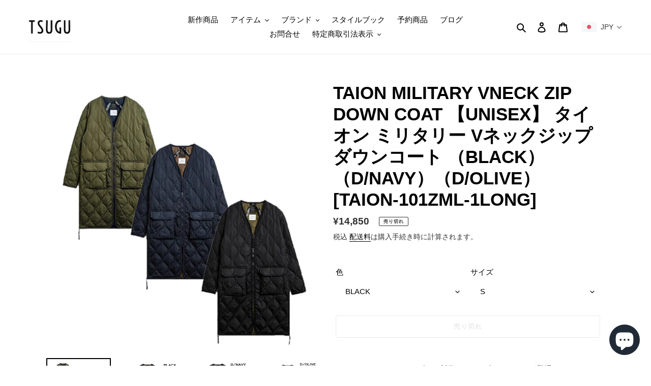

--- FILE ---
content_type: text/html; charset=utf-8
request_url: https://tsugustore.com/collections/taion/products/taion-military-vneck-zip-down-coat-unisex-%E3%83%9F%E3%83%AA%E3%82%BF%E3%83%AA%E3%83%BC-v%E3%83%8D%E3%83%83%E3%82%AF%E3%82%B8%E3%83%83%E3%83%97-%E3%83%80%E3%82%A6%E3%83%B3%E3%82%B3%E3%83%BC%E3%83%88-black-d-navy-d-olive-taion-101zml-1long
body_size: 46840
content:
<!doctype html>
<html class="no-js" lang="ja">
<head>
  <meta charset="utf-8">
  <meta http-equiv="X-UA-Compatible" content="IE=edge,chrome=1">
  <meta name="viewport" content="width=device-width,initial-scale=1">
  <meta name="theme-color" content="#d9d5d5"><link rel="canonical" href="https://tsugustore.com/products/taion-military-vneck-zip-down-coat-unisex-%e3%83%9f%e3%83%aa%e3%82%bf%e3%83%aa%e3%83%bc-v%e3%83%8d%e3%83%83%e3%82%af%e3%82%b8%e3%83%83%e3%83%97-%e3%83%80%e3%82%a6%e3%83%b3%e3%82%b3%e3%83%bc%e3%83%88-black-d-navy-d-olive-taion-101zml-1long"><link rel="shortcut icon" href="//tsugustore.com/cdn/shop/files/186999004_482095319776506_5761860104708199983_n_32x32.jpg?v=1621154256" type="image/png"><title>TAION MILITARY VNECK ZIP DOWN COAT 【UNISEX】 タイオン ミリタリー Vネックジップ ダウンコート 
&ndash; TSUGU</title><meta name="description" content="ミリタリーラインシリーズから新作Vネックダウンコートが登場。軽く反発力に優れた800フィルパワー以上のダウンを使ったアイテムです。暖かいロングカーディガンのような感覚で気軽に羽織れる着回しやすいシンプルなデザインが特徴。生地は、5mm角リップストップ生地を使用し、前たて両脇には、YKKファスナーを採用しています。両脇のスリットファスナーは、可動域が増えることで動きやすいデザインで、ボトムのポケットに手を入れやすくしています。重ね着も楽しんでいただける仕様です。左右腰には、2WAY式のハンドウォーマーポケットが付いていますので機能的。また、コンパクトに収納ができ外出時や旅行時にも最適となります。様々なアイテムとのレイヤードを楽しんで頂"><!-- /snippets/social-meta-tags.liquid -->




<meta property="og:site_name" content="TSUGU">
<meta property="og:url" content="https://tsugustore.com/products/taion-military-vneck-zip-down-coat-unisex-%e3%83%9f%e3%83%aa%e3%82%bf%e3%83%aa%e3%83%bc-v%e3%83%8d%e3%83%83%e3%82%af%e3%82%b8%e3%83%83%e3%83%97-%e3%83%80%e3%82%a6%e3%83%b3%e3%82%b3%e3%83%bc%e3%83%88-black-d-navy-d-olive-taion-101zml-1long">
<meta property="og:title" content="TAION MILITARY VNECK ZIP DOWN COAT 【UNISEX】 タイオン ミリタリー Vネックジップ ダウンコート ">
<meta property="og:type" content="product">
<meta property="og:description" content="ミリタリーラインシリーズから新作Vネックダウンコートが登場。軽く反発力に優れた800フィルパワー以上のダウンを使ったアイテムです。暖かいロングカーディガンのような感覚で気軽に羽織れる着回しやすいシンプルなデザインが特徴。生地は、5mm角リップストップ生地を使用し、前たて両脇には、YKKファスナーを採用しています。両脇のスリットファスナーは、可動域が増えることで動きやすいデザインで、ボトムのポケットに手を入れやすくしています。重ね着も楽しんでいただける仕様です。左右腰には、2WAY式のハンドウォーマーポケットが付いていますので機能的。また、コンパクトに収納ができ外出時や旅行時にも最適となります。様々なアイテムとのレイヤードを楽しんで頂">

  <meta property="og:price:amount" content="14,850">
  <meta property="og:price:currency" content="JPY">

<meta property="og:image" content="http://tsugustore.com/cdn/shop/products/0_a2a912c5-fe9f-4981-a545-9f732bd4ece8_1200x1200.jpg?v=1669698012"><meta property="og:image" content="http://tsugustore.com/cdn/shop/products/2_04669dac-124b-4c09-a27f-25b62da7eac2_1200x1200.jpg?v=1669698013"><meta property="og:image" content="http://tsugustore.com/cdn/shop/products/3_f37cd3bb-49d1-431a-955e-91eecebd3c76_1200x1200.jpg?v=1669698013">
<meta property="og:image:secure_url" content="https://tsugustore.com/cdn/shop/products/0_a2a912c5-fe9f-4981-a545-9f732bd4ece8_1200x1200.jpg?v=1669698012"><meta property="og:image:secure_url" content="https://tsugustore.com/cdn/shop/products/2_04669dac-124b-4c09-a27f-25b62da7eac2_1200x1200.jpg?v=1669698013"><meta property="og:image:secure_url" content="https://tsugustore.com/cdn/shop/products/3_f37cd3bb-49d1-431a-955e-91eecebd3c76_1200x1200.jpg?v=1669698013">


  <meta name="twitter:site" content="@tsugu_meguro_">

<meta name="twitter:card" content="summary_large_image">
<meta name="twitter:title" content="TAION MILITARY VNECK ZIP DOWN COAT 【UNISEX】 タイオン ミリタリー Vネックジップ ダウンコート ">
<meta name="twitter:description" content="ミリタリーラインシリーズから新作Vネックダウンコートが登場。軽く反発力に優れた800フィルパワー以上のダウンを使ったアイテムです。暖かいロングカーディガンのような感覚で気軽に羽織れる着回しやすいシンプルなデザインが特徴。生地は、5mm角リップストップ生地を使用し、前たて両脇には、YKKファスナーを採用しています。両脇のスリットファスナーは、可動域が増えることで動きやすいデザインで、ボトムのポケットに手を入れやすくしています。重ね着も楽しんでいただける仕様です。左右腰には、2WAY式のハンドウォーマーポケットが付いていますので機能的。また、コンパクトに収納ができ外出時や旅行時にも最適となります。様々なアイテムとのレイヤードを楽しんで頂">


  <link href="//tsugustore.com/cdn/shop/t/3/assets/theme.scss.css?v=68978538520719398391759260384" rel="stylesheet" type="text/css" media="all" />

  <script>
    var theme = {
      breakpoints: {
        medium: 750,
        large: 990,
        widescreen: 1400
      },
      strings: {
        addToCart: "カートに追加する",
        soldOut: "売り切れ",
        unavailable: "お取り扱いできません",
        regularPrice: "通常価格",
        salePrice: "販売価格",
        sale: "セール",
        fromLowestPrice: "[price]から",
        vendor: "販売元",
        showMore: "表示を増やす",
        showLess: "表示を減らす",
        searchFor: "検索する",
        addressError: "住所を調べる際にエラーが発生しました",
        addressNoResults: "その住所は見つかりませんでした",
        addressQueryLimit: "Google APIの使用量の制限を超えました。\u003ca href=\"https:\/\/developers.google.com\/maps\/premium\/usage-limits\"\u003eプレミアムプラン\u003c\/a\u003eへのアップグレードをご検討ください。",
        authError: "あなたのGoogle Mapsのアカウント認証で問題が発生しました。",
        newWindow: "新しいウィンドウで開く",
        external: "外部のウェブサイトに移動します。",
        newWindowExternal: "外部のウェブサイトを新しいウィンドウで開く",
        removeLabel: "[product] を削除する",
        update: "アップデート",
        quantity: "数量",
        discountedTotal: "ディスカウント合計",
        regularTotal: "通常合計",
        priceColumn: "ディスカウントの詳細については価格列を参照してください。",
        quantityMinimumMessage: "数量は1以上でなければなりません",
        cartError: "お客様のカートをアップデートするときにエラーが発生しました。再度お試しください。",
        removedItemMessage: "カートから \u003cspan class=\"cart__removed-product-details\"\u003e([quantity]) 個の[link]\u003c\/span\u003eが消去されました。",
        unitPrice: "単価",
        unitPriceSeparator: "あたり",
        oneCartCount: "1個のアイテム",
        otherCartCount: "[count]個のアイテム",
        quantityLabel: "数量: [count]",
        products: "商品",
        loading: "読み込んでいます",
        number_of_results: "[result_number]\/[results_count]",
        number_of_results_found: "[results_count]件の結果が見つかりました",
        one_result_found: "1件の結果が見つかりました"
      },
      moneyFormat: "¥{{amount_no_decimals}}",
      moneyFormatWithCurrency: "¥{{amount_no_decimals}} JPY",
      settings: {
        predictiveSearchEnabled: true,
        predictiveSearchShowPrice: false,
        predictiveSearchShowVendor: false
      }
    }

    document.documentElement.className = document.documentElement.className.replace('no-js', 'js');
  </script><script src="//tsugustore.com/cdn/shop/t/3/assets/lazysizes.js?v=94224023136283657951605519223" async="async"></script>
  <script src="//tsugustore.com/cdn/shop/t/3/assets/vendor.js?v=73555340668197180491605519225" defer="defer"></script>
  <script src="//tsugustore.com/cdn/shop/t/3/assets/theme.js?v=98135347482632758761605519224" defer="defer"></script>

  <script>window.performance && window.performance.mark && window.performance.mark('shopify.content_for_header.start');</script><meta name="facebook-domain-verification" content="mzgnifabgrf7w2upq8xeplefxgrz75">
<meta name="facebook-domain-verification" content="pq4l2zswyqsnxrveo7rcwrsxhyhkv7">
<meta name="google-site-verification" content="ClTounEPE0VCmbo9BLiq4Oc-FdXXbs-k690PeHlhhQU">
<meta id="shopify-digital-wallet" name="shopify-digital-wallet" content="/44989382824/digital_wallets/dialog">
<meta name="shopify-checkout-api-token" content="b0f8354664c9be35716a76dd77c9ed19">
<meta id="in-context-paypal-metadata" data-shop-id="44989382824" data-venmo-supported="false" data-environment="production" data-locale="ja_JP" data-paypal-v4="true" data-currency="JPY">
<link rel="alternate" hreflang="x-default" href="https://tsugustore.com/products/taion-military-vneck-zip-down-coat-unisex-%E3%83%9F%E3%83%AA%E3%82%BF%E3%83%AA%E3%83%BC-v%E3%83%8D%E3%83%83%E3%82%AF%E3%82%B8%E3%83%83%E3%83%97-%E3%83%80%E3%82%A6%E3%83%B3%E3%82%B3%E3%83%BC%E3%83%88-black-d-navy-d-olive-taion-101zml-1long">
<link rel="alternate" hreflang="ja" href="https://tsugustore.com/products/taion-military-vneck-zip-down-coat-unisex-%E3%83%9F%E3%83%AA%E3%82%BF%E3%83%AA%E3%83%BC-v%E3%83%8D%E3%83%83%E3%82%AF%E3%82%B8%E3%83%83%E3%83%97-%E3%83%80%E3%82%A6%E3%83%B3%E3%82%B3%E3%83%BC%E3%83%88-black-d-navy-d-olive-taion-101zml-1long">
<link rel="alternate" hreflang="zh-Hans" href="https://tsugustore.com/zh/products/taion-military-vneck-zip-down-coat-unisex-%E3%83%9F%E3%83%AA%E3%82%BF%E3%83%AA%E3%83%BC-v%E3%83%8D%E3%83%83%E3%82%AF%E3%82%B8%E3%83%83%E3%83%97-%E3%83%80%E3%82%A6%E3%83%B3%E3%82%B3%E3%83%BC%E3%83%88-black-d-navy-d-olive-taion-101zml-1long">
<link rel="alternate" hreflang="en" href="https://tsugustore.com/en/products/taion-military-vneck-zip-down-coat-unisex-%E3%83%9F%E3%83%AA%E3%82%BF%E3%83%AA%E3%83%BC-v%E3%83%8D%E3%83%83%E3%82%AF%E3%82%B8%E3%83%83%E3%83%97-%E3%83%80%E3%82%A6%E3%83%B3%E3%82%B3%E3%83%BC%E3%83%88-black-d-navy-d-olive-taion-101zml-1long">
<link rel="alternate" hreflang="ja-US" href="https://tsugustore.com/ja-us/products/taion-military-vneck-zip-down-coat-unisex-%E3%83%9F%E3%83%AA%E3%82%BF%E3%83%AA%E3%83%BC-v%E3%83%8D%E3%83%83%E3%82%AF%E3%82%B8%E3%83%83%E3%83%97-%E3%83%80%E3%82%A6%E3%83%B3%E3%82%B3%E3%83%BC%E3%83%88-black-d-navy-d-olive-taion-101zml-1long">
<link rel="alternate" hreflang="en-US" href="https://tsugustore.com/en-us/products/taion-military-vneck-zip-down-coat-unisex-%E3%83%9F%E3%83%AA%E3%82%BF%E3%83%AA%E3%83%BC-v%E3%83%8D%E3%83%83%E3%82%AF%E3%82%B8%E3%83%83%E3%83%97-%E3%83%80%E3%82%A6%E3%83%B3%E3%82%B3%E3%83%BC%E3%83%88-black-d-navy-d-olive-taion-101zml-1long">
<link rel="alternate" hreflang="zh-Hans-US" href="https://tsugustore.com/zh-us/products/taion-military-vneck-zip-down-coat-unisex-%E3%83%9F%E3%83%AA%E3%82%BF%E3%83%AA%E3%83%BC-v%E3%83%8D%E3%83%83%E3%82%AF%E3%82%B8%E3%83%83%E3%83%97-%E3%83%80%E3%82%A6%E3%83%B3%E3%82%B3%E3%83%BC%E3%83%88-black-d-navy-d-olive-taion-101zml-1long">
<link rel="alternate" hreflang="zh-Hans-AC" href="https://tsugustore.com/zh/products/taion-military-vneck-zip-down-coat-unisex-%E3%83%9F%E3%83%AA%E3%82%BF%E3%83%AA%E3%83%BC-v%E3%83%8D%E3%83%83%E3%82%AF%E3%82%B8%E3%83%83%E3%83%97-%E3%83%80%E3%82%A6%E3%83%B3%E3%82%B3%E3%83%BC%E3%83%88-black-d-navy-d-olive-taion-101zml-1long">
<link rel="alternate" hreflang="zh-Hans-AD" href="https://tsugustore.com/zh/products/taion-military-vneck-zip-down-coat-unisex-%E3%83%9F%E3%83%AA%E3%82%BF%E3%83%AA%E3%83%BC-v%E3%83%8D%E3%83%83%E3%82%AF%E3%82%B8%E3%83%83%E3%83%97-%E3%83%80%E3%82%A6%E3%83%B3%E3%82%B3%E3%83%BC%E3%83%88-black-d-navy-d-olive-taion-101zml-1long">
<link rel="alternate" hreflang="zh-Hans-AE" href="https://tsugustore.com/zh/products/taion-military-vneck-zip-down-coat-unisex-%E3%83%9F%E3%83%AA%E3%82%BF%E3%83%AA%E3%83%BC-v%E3%83%8D%E3%83%83%E3%82%AF%E3%82%B8%E3%83%83%E3%83%97-%E3%83%80%E3%82%A6%E3%83%B3%E3%82%B3%E3%83%BC%E3%83%88-black-d-navy-d-olive-taion-101zml-1long">
<link rel="alternate" hreflang="zh-Hans-AF" href="https://tsugustore.com/zh/products/taion-military-vneck-zip-down-coat-unisex-%E3%83%9F%E3%83%AA%E3%82%BF%E3%83%AA%E3%83%BC-v%E3%83%8D%E3%83%83%E3%82%AF%E3%82%B8%E3%83%83%E3%83%97-%E3%83%80%E3%82%A6%E3%83%B3%E3%82%B3%E3%83%BC%E3%83%88-black-d-navy-d-olive-taion-101zml-1long">
<link rel="alternate" hreflang="zh-Hans-AG" href="https://tsugustore.com/zh/products/taion-military-vneck-zip-down-coat-unisex-%E3%83%9F%E3%83%AA%E3%82%BF%E3%83%AA%E3%83%BC-v%E3%83%8D%E3%83%83%E3%82%AF%E3%82%B8%E3%83%83%E3%83%97-%E3%83%80%E3%82%A6%E3%83%B3%E3%82%B3%E3%83%BC%E3%83%88-black-d-navy-d-olive-taion-101zml-1long">
<link rel="alternate" hreflang="zh-Hans-AI" href="https://tsugustore.com/zh/products/taion-military-vneck-zip-down-coat-unisex-%E3%83%9F%E3%83%AA%E3%82%BF%E3%83%AA%E3%83%BC-v%E3%83%8D%E3%83%83%E3%82%AF%E3%82%B8%E3%83%83%E3%83%97-%E3%83%80%E3%82%A6%E3%83%B3%E3%82%B3%E3%83%BC%E3%83%88-black-d-navy-d-olive-taion-101zml-1long">
<link rel="alternate" hreflang="zh-Hans-AL" href="https://tsugustore.com/zh/products/taion-military-vneck-zip-down-coat-unisex-%E3%83%9F%E3%83%AA%E3%82%BF%E3%83%AA%E3%83%BC-v%E3%83%8D%E3%83%83%E3%82%AF%E3%82%B8%E3%83%83%E3%83%97-%E3%83%80%E3%82%A6%E3%83%B3%E3%82%B3%E3%83%BC%E3%83%88-black-d-navy-d-olive-taion-101zml-1long">
<link rel="alternate" hreflang="zh-Hans-AM" href="https://tsugustore.com/zh/products/taion-military-vneck-zip-down-coat-unisex-%E3%83%9F%E3%83%AA%E3%82%BF%E3%83%AA%E3%83%BC-v%E3%83%8D%E3%83%83%E3%82%AF%E3%82%B8%E3%83%83%E3%83%97-%E3%83%80%E3%82%A6%E3%83%B3%E3%82%B3%E3%83%BC%E3%83%88-black-d-navy-d-olive-taion-101zml-1long">
<link rel="alternate" hreflang="zh-Hans-AO" href="https://tsugustore.com/zh/products/taion-military-vneck-zip-down-coat-unisex-%E3%83%9F%E3%83%AA%E3%82%BF%E3%83%AA%E3%83%BC-v%E3%83%8D%E3%83%83%E3%82%AF%E3%82%B8%E3%83%83%E3%83%97-%E3%83%80%E3%82%A6%E3%83%B3%E3%82%B3%E3%83%BC%E3%83%88-black-d-navy-d-olive-taion-101zml-1long">
<link rel="alternate" hreflang="zh-Hans-AR" href="https://tsugustore.com/zh/products/taion-military-vneck-zip-down-coat-unisex-%E3%83%9F%E3%83%AA%E3%82%BF%E3%83%AA%E3%83%BC-v%E3%83%8D%E3%83%83%E3%82%AF%E3%82%B8%E3%83%83%E3%83%97-%E3%83%80%E3%82%A6%E3%83%B3%E3%82%B3%E3%83%BC%E3%83%88-black-d-navy-d-olive-taion-101zml-1long">
<link rel="alternate" hreflang="zh-Hans-AT" href="https://tsugustore.com/zh/products/taion-military-vneck-zip-down-coat-unisex-%E3%83%9F%E3%83%AA%E3%82%BF%E3%83%AA%E3%83%BC-v%E3%83%8D%E3%83%83%E3%82%AF%E3%82%B8%E3%83%83%E3%83%97-%E3%83%80%E3%82%A6%E3%83%B3%E3%82%B3%E3%83%BC%E3%83%88-black-d-navy-d-olive-taion-101zml-1long">
<link rel="alternate" hreflang="zh-Hans-AU" href="https://tsugustore.com/zh/products/taion-military-vneck-zip-down-coat-unisex-%E3%83%9F%E3%83%AA%E3%82%BF%E3%83%AA%E3%83%BC-v%E3%83%8D%E3%83%83%E3%82%AF%E3%82%B8%E3%83%83%E3%83%97-%E3%83%80%E3%82%A6%E3%83%B3%E3%82%B3%E3%83%BC%E3%83%88-black-d-navy-d-olive-taion-101zml-1long">
<link rel="alternate" hreflang="zh-Hans-AW" href="https://tsugustore.com/zh/products/taion-military-vneck-zip-down-coat-unisex-%E3%83%9F%E3%83%AA%E3%82%BF%E3%83%AA%E3%83%BC-v%E3%83%8D%E3%83%83%E3%82%AF%E3%82%B8%E3%83%83%E3%83%97-%E3%83%80%E3%82%A6%E3%83%B3%E3%82%B3%E3%83%BC%E3%83%88-black-d-navy-d-olive-taion-101zml-1long">
<link rel="alternate" hreflang="zh-Hans-AX" href="https://tsugustore.com/zh/products/taion-military-vneck-zip-down-coat-unisex-%E3%83%9F%E3%83%AA%E3%82%BF%E3%83%AA%E3%83%BC-v%E3%83%8D%E3%83%83%E3%82%AF%E3%82%B8%E3%83%83%E3%83%97-%E3%83%80%E3%82%A6%E3%83%B3%E3%82%B3%E3%83%BC%E3%83%88-black-d-navy-d-olive-taion-101zml-1long">
<link rel="alternate" hreflang="zh-Hans-AZ" href="https://tsugustore.com/zh/products/taion-military-vneck-zip-down-coat-unisex-%E3%83%9F%E3%83%AA%E3%82%BF%E3%83%AA%E3%83%BC-v%E3%83%8D%E3%83%83%E3%82%AF%E3%82%B8%E3%83%83%E3%83%97-%E3%83%80%E3%82%A6%E3%83%B3%E3%82%B3%E3%83%BC%E3%83%88-black-d-navy-d-olive-taion-101zml-1long">
<link rel="alternate" hreflang="zh-Hans-BA" href="https://tsugustore.com/zh/products/taion-military-vneck-zip-down-coat-unisex-%E3%83%9F%E3%83%AA%E3%82%BF%E3%83%AA%E3%83%BC-v%E3%83%8D%E3%83%83%E3%82%AF%E3%82%B8%E3%83%83%E3%83%97-%E3%83%80%E3%82%A6%E3%83%B3%E3%82%B3%E3%83%BC%E3%83%88-black-d-navy-d-olive-taion-101zml-1long">
<link rel="alternate" hreflang="zh-Hans-BB" href="https://tsugustore.com/zh/products/taion-military-vneck-zip-down-coat-unisex-%E3%83%9F%E3%83%AA%E3%82%BF%E3%83%AA%E3%83%BC-v%E3%83%8D%E3%83%83%E3%82%AF%E3%82%B8%E3%83%83%E3%83%97-%E3%83%80%E3%82%A6%E3%83%B3%E3%82%B3%E3%83%BC%E3%83%88-black-d-navy-d-olive-taion-101zml-1long">
<link rel="alternate" hreflang="zh-Hans-BD" href="https://tsugustore.com/zh/products/taion-military-vneck-zip-down-coat-unisex-%E3%83%9F%E3%83%AA%E3%82%BF%E3%83%AA%E3%83%BC-v%E3%83%8D%E3%83%83%E3%82%AF%E3%82%B8%E3%83%83%E3%83%97-%E3%83%80%E3%82%A6%E3%83%B3%E3%82%B3%E3%83%BC%E3%83%88-black-d-navy-d-olive-taion-101zml-1long">
<link rel="alternate" hreflang="zh-Hans-BE" href="https://tsugustore.com/zh/products/taion-military-vneck-zip-down-coat-unisex-%E3%83%9F%E3%83%AA%E3%82%BF%E3%83%AA%E3%83%BC-v%E3%83%8D%E3%83%83%E3%82%AF%E3%82%B8%E3%83%83%E3%83%97-%E3%83%80%E3%82%A6%E3%83%B3%E3%82%B3%E3%83%BC%E3%83%88-black-d-navy-d-olive-taion-101zml-1long">
<link rel="alternate" hreflang="zh-Hans-BF" href="https://tsugustore.com/zh/products/taion-military-vneck-zip-down-coat-unisex-%E3%83%9F%E3%83%AA%E3%82%BF%E3%83%AA%E3%83%BC-v%E3%83%8D%E3%83%83%E3%82%AF%E3%82%B8%E3%83%83%E3%83%97-%E3%83%80%E3%82%A6%E3%83%B3%E3%82%B3%E3%83%BC%E3%83%88-black-d-navy-d-olive-taion-101zml-1long">
<link rel="alternate" hreflang="zh-Hans-BG" href="https://tsugustore.com/zh/products/taion-military-vneck-zip-down-coat-unisex-%E3%83%9F%E3%83%AA%E3%82%BF%E3%83%AA%E3%83%BC-v%E3%83%8D%E3%83%83%E3%82%AF%E3%82%B8%E3%83%83%E3%83%97-%E3%83%80%E3%82%A6%E3%83%B3%E3%82%B3%E3%83%BC%E3%83%88-black-d-navy-d-olive-taion-101zml-1long">
<link rel="alternate" hreflang="zh-Hans-BH" href="https://tsugustore.com/zh/products/taion-military-vneck-zip-down-coat-unisex-%E3%83%9F%E3%83%AA%E3%82%BF%E3%83%AA%E3%83%BC-v%E3%83%8D%E3%83%83%E3%82%AF%E3%82%B8%E3%83%83%E3%83%97-%E3%83%80%E3%82%A6%E3%83%B3%E3%82%B3%E3%83%BC%E3%83%88-black-d-navy-d-olive-taion-101zml-1long">
<link rel="alternate" hreflang="zh-Hans-BI" href="https://tsugustore.com/zh/products/taion-military-vneck-zip-down-coat-unisex-%E3%83%9F%E3%83%AA%E3%82%BF%E3%83%AA%E3%83%BC-v%E3%83%8D%E3%83%83%E3%82%AF%E3%82%B8%E3%83%83%E3%83%97-%E3%83%80%E3%82%A6%E3%83%B3%E3%82%B3%E3%83%BC%E3%83%88-black-d-navy-d-olive-taion-101zml-1long">
<link rel="alternate" hreflang="zh-Hans-BJ" href="https://tsugustore.com/zh/products/taion-military-vneck-zip-down-coat-unisex-%E3%83%9F%E3%83%AA%E3%82%BF%E3%83%AA%E3%83%BC-v%E3%83%8D%E3%83%83%E3%82%AF%E3%82%B8%E3%83%83%E3%83%97-%E3%83%80%E3%82%A6%E3%83%B3%E3%82%B3%E3%83%BC%E3%83%88-black-d-navy-d-olive-taion-101zml-1long">
<link rel="alternate" hreflang="zh-Hans-BL" href="https://tsugustore.com/zh/products/taion-military-vneck-zip-down-coat-unisex-%E3%83%9F%E3%83%AA%E3%82%BF%E3%83%AA%E3%83%BC-v%E3%83%8D%E3%83%83%E3%82%AF%E3%82%B8%E3%83%83%E3%83%97-%E3%83%80%E3%82%A6%E3%83%B3%E3%82%B3%E3%83%BC%E3%83%88-black-d-navy-d-olive-taion-101zml-1long">
<link rel="alternate" hreflang="zh-Hans-BM" href="https://tsugustore.com/zh/products/taion-military-vneck-zip-down-coat-unisex-%E3%83%9F%E3%83%AA%E3%82%BF%E3%83%AA%E3%83%BC-v%E3%83%8D%E3%83%83%E3%82%AF%E3%82%B8%E3%83%83%E3%83%97-%E3%83%80%E3%82%A6%E3%83%B3%E3%82%B3%E3%83%BC%E3%83%88-black-d-navy-d-olive-taion-101zml-1long">
<link rel="alternate" hreflang="zh-Hans-BN" href="https://tsugustore.com/zh/products/taion-military-vneck-zip-down-coat-unisex-%E3%83%9F%E3%83%AA%E3%82%BF%E3%83%AA%E3%83%BC-v%E3%83%8D%E3%83%83%E3%82%AF%E3%82%B8%E3%83%83%E3%83%97-%E3%83%80%E3%82%A6%E3%83%B3%E3%82%B3%E3%83%BC%E3%83%88-black-d-navy-d-olive-taion-101zml-1long">
<link rel="alternate" hreflang="zh-Hans-BO" href="https://tsugustore.com/zh/products/taion-military-vneck-zip-down-coat-unisex-%E3%83%9F%E3%83%AA%E3%82%BF%E3%83%AA%E3%83%BC-v%E3%83%8D%E3%83%83%E3%82%AF%E3%82%B8%E3%83%83%E3%83%97-%E3%83%80%E3%82%A6%E3%83%B3%E3%82%B3%E3%83%BC%E3%83%88-black-d-navy-d-olive-taion-101zml-1long">
<link rel="alternate" hreflang="zh-Hans-BQ" href="https://tsugustore.com/zh/products/taion-military-vneck-zip-down-coat-unisex-%E3%83%9F%E3%83%AA%E3%82%BF%E3%83%AA%E3%83%BC-v%E3%83%8D%E3%83%83%E3%82%AF%E3%82%B8%E3%83%83%E3%83%97-%E3%83%80%E3%82%A6%E3%83%B3%E3%82%B3%E3%83%BC%E3%83%88-black-d-navy-d-olive-taion-101zml-1long">
<link rel="alternate" hreflang="zh-Hans-BR" href="https://tsugustore.com/zh/products/taion-military-vneck-zip-down-coat-unisex-%E3%83%9F%E3%83%AA%E3%82%BF%E3%83%AA%E3%83%BC-v%E3%83%8D%E3%83%83%E3%82%AF%E3%82%B8%E3%83%83%E3%83%97-%E3%83%80%E3%82%A6%E3%83%B3%E3%82%B3%E3%83%BC%E3%83%88-black-d-navy-d-olive-taion-101zml-1long">
<link rel="alternate" hreflang="zh-Hans-BS" href="https://tsugustore.com/zh/products/taion-military-vneck-zip-down-coat-unisex-%E3%83%9F%E3%83%AA%E3%82%BF%E3%83%AA%E3%83%BC-v%E3%83%8D%E3%83%83%E3%82%AF%E3%82%B8%E3%83%83%E3%83%97-%E3%83%80%E3%82%A6%E3%83%B3%E3%82%B3%E3%83%BC%E3%83%88-black-d-navy-d-olive-taion-101zml-1long">
<link rel="alternate" hreflang="zh-Hans-BT" href="https://tsugustore.com/zh/products/taion-military-vneck-zip-down-coat-unisex-%E3%83%9F%E3%83%AA%E3%82%BF%E3%83%AA%E3%83%BC-v%E3%83%8D%E3%83%83%E3%82%AF%E3%82%B8%E3%83%83%E3%83%97-%E3%83%80%E3%82%A6%E3%83%B3%E3%82%B3%E3%83%BC%E3%83%88-black-d-navy-d-olive-taion-101zml-1long">
<link rel="alternate" hreflang="zh-Hans-BW" href="https://tsugustore.com/zh/products/taion-military-vneck-zip-down-coat-unisex-%E3%83%9F%E3%83%AA%E3%82%BF%E3%83%AA%E3%83%BC-v%E3%83%8D%E3%83%83%E3%82%AF%E3%82%B8%E3%83%83%E3%83%97-%E3%83%80%E3%82%A6%E3%83%B3%E3%82%B3%E3%83%BC%E3%83%88-black-d-navy-d-olive-taion-101zml-1long">
<link rel="alternate" hreflang="zh-Hans-BY" href="https://tsugustore.com/zh/products/taion-military-vneck-zip-down-coat-unisex-%E3%83%9F%E3%83%AA%E3%82%BF%E3%83%AA%E3%83%BC-v%E3%83%8D%E3%83%83%E3%82%AF%E3%82%B8%E3%83%83%E3%83%97-%E3%83%80%E3%82%A6%E3%83%B3%E3%82%B3%E3%83%BC%E3%83%88-black-d-navy-d-olive-taion-101zml-1long">
<link rel="alternate" hreflang="zh-Hans-BZ" href="https://tsugustore.com/zh/products/taion-military-vneck-zip-down-coat-unisex-%E3%83%9F%E3%83%AA%E3%82%BF%E3%83%AA%E3%83%BC-v%E3%83%8D%E3%83%83%E3%82%AF%E3%82%B8%E3%83%83%E3%83%97-%E3%83%80%E3%82%A6%E3%83%B3%E3%82%B3%E3%83%BC%E3%83%88-black-d-navy-d-olive-taion-101zml-1long">
<link rel="alternate" hreflang="zh-Hans-CA" href="https://tsugustore.com/zh/products/taion-military-vneck-zip-down-coat-unisex-%E3%83%9F%E3%83%AA%E3%82%BF%E3%83%AA%E3%83%BC-v%E3%83%8D%E3%83%83%E3%82%AF%E3%82%B8%E3%83%83%E3%83%97-%E3%83%80%E3%82%A6%E3%83%B3%E3%82%B3%E3%83%BC%E3%83%88-black-d-navy-d-olive-taion-101zml-1long">
<link rel="alternate" hreflang="zh-Hans-CC" href="https://tsugustore.com/zh/products/taion-military-vneck-zip-down-coat-unisex-%E3%83%9F%E3%83%AA%E3%82%BF%E3%83%AA%E3%83%BC-v%E3%83%8D%E3%83%83%E3%82%AF%E3%82%B8%E3%83%83%E3%83%97-%E3%83%80%E3%82%A6%E3%83%B3%E3%82%B3%E3%83%BC%E3%83%88-black-d-navy-d-olive-taion-101zml-1long">
<link rel="alternate" hreflang="zh-Hans-CD" href="https://tsugustore.com/zh/products/taion-military-vneck-zip-down-coat-unisex-%E3%83%9F%E3%83%AA%E3%82%BF%E3%83%AA%E3%83%BC-v%E3%83%8D%E3%83%83%E3%82%AF%E3%82%B8%E3%83%83%E3%83%97-%E3%83%80%E3%82%A6%E3%83%B3%E3%82%B3%E3%83%BC%E3%83%88-black-d-navy-d-olive-taion-101zml-1long">
<link rel="alternate" hreflang="zh-Hans-CF" href="https://tsugustore.com/zh/products/taion-military-vneck-zip-down-coat-unisex-%E3%83%9F%E3%83%AA%E3%82%BF%E3%83%AA%E3%83%BC-v%E3%83%8D%E3%83%83%E3%82%AF%E3%82%B8%E3%83%83%E3%83%97-%E3%83%80%E3%82%A6%E3%83%B3%E3%82%B3%E3%83%BC%E3%83%88-black-d-navy-d-olive-taion-101zml-1long">
<link rel="alternate" hreflang="zh-Hans-CG" href="https://tsugustore.com/zh/products/taion-military-vneck-zip-down-coat-unisex-%E3%83%9F%E3%83%AA%E3%82%BF%E3%83%AA%E3%83%BC-v%E3%83%8D%E3%83%83%E3%82%AF%E3%82%B8%E3%83%83%E3%83%97-%E3%83%80%E3%82%A6%E3%83%B3%E3%82%B3%E3%83%BC%E3%83%88-black-d-navy-d-olive-taion-101zml-1long">
<link rel="alternate" hreflang="zh-Hans-CH" href="https://tsugustore.com/zh/products/taion-military-vneck-zip-down-coat-unisex-%E3%83%9F%E3%83%AA%E3%82%BF%E3%83%AA%E3%83%BC-v%E3%83%8D%E3%83%83%E3%82%AF%E3%82%B8%E3%83%83%E3%83%97-%E3%83%80%E3%82%A6%E3%83%B3%E3%82%B3%E3%83%BC%E3%83%88-black-d-navy-d-olive-taion-101zml-1long">
<link rel="alternate" hreflang="zh-Hans-CI" href="https://tsugustore.com/zh/products/taion-military-vneck-zip-down-coat-unisex-%E3%83%9F%E3%83%AA%E3%82%BF%E3%83%AA%E3%83%BC-v%E3%83%8D%E3%83%83%E3%82%AF%E3%82%B8%E3%83%83%E3%83%97-%E3%83%80%E3%82%A6%E3%83%B3%E3%82%B3%E3%83%BC%E3%83%88-black-d-navy-d-olive-taion-101zml-1long">
<link rel="alternate" hreflang="zh-Hans-CK" href="https://tsugustore.com/zh/products/taion-military-vneck-zip-down-coat-unisex-%E3%83%9F%E3%83%AA%E3%82%BF%E3%83%AA%E3%83%BC-v%E3%83%8D%E3%83%83%E3%82%AF%E3%82%B8%E3%83%83%E3%83%97-%E3%83%80%E3%82%A6%E3%83%B3%E3%82%B3%E3%83%BC%E3%83%88-black-d-navy-d-olive-taion-101zml-1long">
<link rel="alternate" hreflang="zh-Hans-CL" href="https://tsugustore.com/zh/products/taion-military-vneck-zip-down-coat-unisex-%E3%83%9F%E3%83%AA%E3%82%BF%E3%83%AA%E3%83%BC-v%E3%83%8D%E3%83%83%E3%82%AF%E3%82%B8%E3%83%83%E3%83%97-%E3%83%80%E3%82%A6%E3%83%B3%E3%82%B3%E3%83%BC%E3%83%88-black-d-navy-d-olive-taion-101zml-1long">
<link rel="alternate" hreflang="zh-Hans-CM" href="https://tsugustore.com/zh/products/taion-military-vneck-zip-down-coat-unisex-%E3%83%9F%E3%83%AA%E3%82%BF%E3%83%AA%E3%83%BC-v%E3%83%8D%E3%83%83%E3%82%AF%E3%82%B8%E3%83%83%E3%83%97-%E3%83%80%E3%82%A6%E3%83%B3%E3%82%B3%E3%83%BC%E3%83%88-black-d-navy-d-olive-taion-101zml-1long">
<link rel="alternate" hreflang="zh-Hans-CN" href="https://tsugustore.com/zh/products/taion-military-vneck-zip-down-coat-unisex-%E3%83%9F%E3%83%AA%E3%82%BF%E3%83%AA%E3%83%BC-v%E3%83%8D%E3%83%83%E3%82%AF%E3%82%B8%E3%83%83%E3%83%97-%E3%83%80%E3%82%A6%E3%83%B3%E3%82%B3%E3%83%BC%E3%83%88-black-d-navy-d-olive-taion-101zml-1long">
<link rel="alternate" hreflang="zh-Hans-CO" href="https://tsugustore.com/zh/products/taion-military-vneck-zip-down-coat-unisex-%E3%83%9F%E3%83%AA%E3%82%BF%E3%83%AA%E3%83%BC-v%E3%83%8D%E3%83%83%E3%82%AF%E3%82%B8%E3%83%83%E3%83%97-%E3%83%80%E3%82%A6%E3%83%B3%E3%82%B3%E3%83%BC%E3%83%88-black-d-navy-d-olive-taion-101zml-1long">
<link rel="alternate" hreflang="zh-Hans-CR" href="https://tsugustore.com/zh/products/taion-military-vneck-zip-down-coat-unisex-%E3%83%9F%E3%83%AA%E3%82%BF%E3%83%AA%E3%83%BC-v%E3%83%8D%E3%83%83%E3%82%AF%E3%82%B8%E3%83%83%E3%83%97-%E3%83%80%E3%82%A6%E3%83%B3%E3%82%B3%E3%83%BC%E3%83%88-black-d-navy-d-olive-taion-101zml-1long">
<link rel="alternate" hreflang="zh-Hans-CV" href="https://tsugustore.com/zh/products/taion-military-vneck-zip-down-coat-unisex-%E3%83%9F%E3%83%AA%E3%82%BF%E3%83%AA%E3%83%BC-v%E3%83%8D%E3%83%83%E3%82%AF%E3%82%B8%E3%83%83%E3%83%97-%E3%83%80%E3%82%A6%E3%83%B3%E3%82%B3%E3%83%BC%E3%83%88-black-d-navy-d-olive-taion-101zml-1long">
<link rel="alternate" hreflang="zh-Hans-CW" href="https://tsugustore.com/zh/products/taion-military-vneck-zip-down-coat-unisex-%E3%83%9F%E3%83%AA%E3%82%BF%E3%83%AA%E3%83%BC-v%E3%83%8D%E3%83%83%E3%82%AF%E3%82%B8%E3%83%83%E3%83%97-%E3%83%80%E3%82%A6%E3%83%B3%E3%82%B3%E3%83%BC%E3%83%88-black-d-navy-d-olive-taion-101zml-1long">
<link rel="alternate" hreflang="zh-Hans-CX" href="https://tsugustore.com/zh/products/taion-military-vneck-zip-down-coat-unisex-%E3%83%9F%E3%83%AA%E3%82%BF%E3%83%AA%E3%83%BC-v%E3%83%8D%E3%83%83%E3%82%AF%E3%82%B8%E3%83%83%E3%83%97-%E3%83%80%E3%82%A6%E3%83%B3%E3%82%B3%E3%83%BC%E3%83%88-black-d-navy-d-olive-taion-101zml-1long">
<link rel="alternate" hreflang="zh-Hans-CY" href="https://tsugustore.com/zh/products/taion-military-vneck-zip-down-coat-unisex-%E3%83%9F%E3%83%AA%E3%82%BF%E3%83%AA%E3%83%BC-v%E3%83%8D%E3%83%83%E3%82%AF%E3%82%B8%E3%83%83%E3%83%97-%E3%83%80%E3%82%A6%E3%83%B3%E3%82%B3%E3%83%BC%E3%83%88-black-d-navy-d-olive-taion-101zml-1long">
<link rel="alternate" hreflang="zh-Hans-CZ" href="https://tsugustore.com/zh/products/taion-military-vneck-zip-down-coat-unisex-%E3%83%9F%E3%83%AA%E3%82%BF%E3%83%AA%E3%83%BC-v%E3%83%8D%E3%83%83%E3%82%AF%E3%82%B8%E3%83%83%E3%83%97-%E3%83%80%E3%82%A6%E3%83%B3%E3%82%B3%E3%83%BC%E3%83%88-black-d-navy-d-olive-taion-101zml-1long">
<link rel="alternate" hreflang="zh-Hans-DE" href="https://tsugustore.com/zh/products/taion-military-vneck-zip-down-coat-unisex-%E3%83%9F%E3%83%AA%E3%82%BF%E3%83%AA%E3%83%BC-v%E3%83%8D%E3%83%83%E3%82%AF%E3%82%B8%E3%83%83%E3%83%97-%E3%83%80%E3%82%A6%E3%83%B3%E3%82%B3%E3%83%BC%E3%83%88-black-d-navy-d-olive-taion-101zml-1long">
<link rel="alternate" hreflang="zh-Hans-DJ" href="https://tsugustore.com/zh/products/taion-military-vneck-zip-down-coat-unisex-%E3%83%9F%E3%83%AA%E3%82%BF%E3%83%AA%E3%83%BC-v%E3%83%8D%E3%83%83%E3%82%AF%E3%82%B8%E3%83%83%E3%83%97-%E3%83%80%E3%82%A6%E3%83%B3%E3%82%B3%E3%83%BC%E3%83%88-black-d-navy-d-olive-taion-101zml-1long">
<link rel="alternate" hreflang="zh-Hans-DK" href="https://tsugustore.com/zh/products/taion-military-vneck-zip-down-coat-unisex-%E3%83%9F%E3%83%AA%E3%82%BF%E3%83%AA%E3%83%BC-v%E3%83%8D%E3%83%83%E3%82%AF%E3%82%B8%E3%83%83%E3%83%97-%E3%83%80%E3%82%A6%E3%83%B3%E3%82%B3%E3%83%BC%E3%83%88-black-d-navy-d-olive-taion-101zml-1long">
<link rel="alternate" hreflang="zh-Hans-DM" href="https://tsugustore.com/zh/products/taion-military-vneck-zip-down-coat-unisex-%E3%83%9F%E3%83%AA%E3%82%BF%E3%83%AA%E3%83%BC-v%E3%83%8D%E3%83%83%E3%82%AF%E3%82%B8%E3%83%83%E3%83%97-%E3%83%80%E3%82%A6%E3%83%B3%E3%82%B3%E3%83%BC%E3%83%88-black-d-navy-d-olive-taion-101zml-1long">
<link rel="alternate" hreflang="zh-Hans-DO" href="https://tsugustore.com/zh/products/taion-military-vneck-zip-down-coat-unisex-%E3%83%9F%E3%83%AA%E3%82%BF%E3%83%AA%E3%83%BC-v%E3%83%8D%E3%83%83%E3%82%AF%E3%82%B8%E3%83%83%E3%83%97-%E3%83%80%E3%82%A6%E3%83%B3%E3%82%B3%E3%83%BC%E3%83%88-black-d-navy-d-olive-taion-101zml-1long">
<link rel="alternate" hreflang="zh-Hans-DZ" href="https://tsugustore.com/zh/products/taion-military-vneck-zip-down-coat-unisex-%E3%83%9F%E3%83%AA%E3%82%BF%E3%83%AA%E3%83%BC-v%E3%83%8D%E3%83%83%E3%82%AF%E3%82%B8%E3%83%83%E3%83%97-%E3%83%80%E3%82%A6%E3%83%B3%E3%82%B3%E3%83%BC%E3%83%88-black-d-navy-d-olive-taion-101zml-1long">
<link rel="alternate" hreflang="zh-Hans-EC" href="https://tsugustore.com/zh/products/taion-military-vneck-zip-down-coat-unisex-%E3%83%9F%E3%83%AA%E3%82%BF%E3%83%AA%E3%83%BC-v%E3%83%8D%E3%83%83%E3%82%AF%E3%82%B8%E3%83%83%E3%83%97-%E3%83%80%E3%82%A6%E3%83%B3%E3%82%B3%E3%83%BC%E3%83%88-black-d-navy-d-olive-taion-101zml-1long">
<link rel="alternate" hreflang="zh-Hans-EE" href="https://tsugustore.com/zh/products/taion-military-vneck-zip-down-coat-unisex-%E3%83%9F%E3%83%AA%E3%82%BF%E3%83%AA%E3%83%BC-v%E3%83%8D%E3%83%83%E3%82%AF%E3%82%B8%E3%83%83%E3%83%97-%E3%83%80%E3%82%A6%E3%83%B3%E3%82%B3%E3%83%BC%E3%83%88-black-d-navy-d-olive-taion-101zml-1long">
<link rel="alternate" hreflang="zh-Hans-EG" href="https://tsugustore.com/zh/products/taion-military-vneck-zip-down-coat-unisex-%E3%83%9F%E3%83%AA%E3%82%BF%E3%83%AA%E3%83%BC-v%E3%83%8D%E3%83%83%E3%82%AF%E3%82%B8%E3%83%83%E3%83%97-%E3%83%80%E3%82%A6%E3%83%B3%E3%82%B3%E3%83%BC%E3%83%88-black-d-navy-d-olive-taion-101zml-1long">
<link rel="alternate" hreflang="zh-Hans-EH" href="https://tsugustore.com/zh/products/taion-military-vneck-zip-down-coat-unisex-%E3%83%9F%E3%83%AA%E3%82%BF%E3%83%AA%E3%83%BC-v%E3%83%8D%E3%83%83%E3%82%AF%E3%82%B8%E3%83%83%E3%83%97-%E3%83%80%E3%82%A6%E3%83%B3%E3%82%B3%E3%83%BC%E3%83%88-black-d-navy-d-olive-taion-101zml-1long">
<link rel="alternate" hreflang="zh-Hans-ER" href="https://tsugustore.com/zh/products/taion-military-vneck-zip-down-coat-unisex-%E3%83%9F%E3%83%AA%E3%82%BF%E3%83%AA%E3%83%BC-v%E3%83%8D%E3%83%83%E3%82%AF%E3%82%B8%E3%83%83%E3%83%97-%E3%83%80%E3%82%A6%E3%83%B3%E3%82%B3%E3%83%BC%E3%83%88-black-d-navy-d-olive-taion-101zml-1long">
<link rel="alternate" hreflang="zh-Hans-ES" href="https://tsugustore.com/zh/products/taion-military-vneck-zip-down-coat-unisex-%E3%83%9F%E3%83%AA%E3%82%BF%E3%83%AA%E3%83%BC-v%E3%83%8D%E3%83%83%E3%82%AF%E3%82%B8%E3%83%83%E3%83%97-%E3%83%80%E3%82%A6%E3%83%B3%E3%82%B3%E3%83%BC%E3%83%88-black-d-navy-d-olive-taion-101zml-1long">
<link rel="alternate" hreflang="zh-Hans-ET" href="https://tsugustore.com/zh/products/taion-military-vneck-zip-down-coat-unisex-%E3%83%9F%E3%83%AA%E3%82%BF%E3%83%AA%E3%83%BC-v%E3%83%8D%E3%83%83%E3%82%AF%E3%82%B8%E3%83%83%E3%83%97-%E3%83%80%E3%82%A6%E3%83%B3%E3%82%B3%E3%83%BC%E3%83%88-black-d-navy-d-olive-taion-101zml-1long">
<link rel="alternate" hreflang="zh-Hans-FI" href="https://tsugustore.com/zh/products/taion-military-vneck-zip-down-coat-unisex-%E3%83%9F%E3%83%AA%E3%82%BF%E3%83%AA%E3%83%BC-v%E3%83%8D%E3%83%83%E3%82%AF%E3%82%B8%E3%83%83%E3%83%97-%E3%83%80%E3%82%A6%E3%83%B3%E3%82%B3%E3%83%BC%E3%83%88-black-d-navy-d-olive-taion-101zml-1long">
<link rel="alternate" hreflang="zh-Hans-FJ" href="https://tsugustore.com/zh/products/taion-military-vneck-zip-down-coat-unisex-%E3%83%9F%E3%83%AA%E3%82%BF%E3%83%AA%E3%83%BC-v%E3%83%8D%E3%83%83%E3%82%AF%E3%82%B8%E3%83%83%E3%83%97-%E3%83%80%E3%82%A6%E3%83%B3%E3%82%B3%E3%83%BC%E3%83%88-black-d-navy-d-olive-taion-101zml-1long">
<link rel="alternate" hreflang="zh-Hans-FK" href="https://tsugustore.com/zh/products/taion-military-vneck-zip-down-coat-unisex-%E3%83%9F%E3%83%AA%E3%82%BF%E3%83%AA%E3%83%BC-v%E3%83%8D%E3%83%83%E3%82%AF%E3%82%B8%E3%83%83%E3%83%97-%E3%83%80%E3%82%A6%E3%83%B3%E3%82%B3%E3%83%BC%E3%83%88-black-d-navy-d-olive-taion-101zml-1long">
<link rel="alternate" hreflang="zh-Hans-FO" href="https://tsugustore.com/zh/products/taion-military-vneck-zip-down-coat-unisex-%E3%83%9F%E3%83%AA%E3%82%BF%E3%83%AA%E3%83%BC-v%E3%83%8D%E3%83%83%E3%82%AF%E3%82%B8%E3%83%83%E3%83%97-%E3%83%80%E3%82%A6%E3%83%B3%E3%82%B3%E3%83%BC%E3%83%88-black-d-navy-d-olive-taion-101zml-1long">
<link rel="alternate" hreflang="zh-Hans-FR" href="https://tsugustore.com/zh/products/taion-military-vneck-zip-down-coat-unisex-%E3%83%9F%E3%83%AA%E3%82%BF%E3%83%AA%E3%83%BC-v%E3%83%8D%E3%83%83%E3%82%AF%E3%82%B8%E3%83%83%E3%83%97-%E3%83%80%E3%82%A6%E3%83%B3%E3%82%B3%E3%83%BC%E3%83%88-black-d-navy-d-olive-taion-101zml-1long">
<link rel="alternate" hreflang="zh-Hans-GA" href="https://tsugustore.com/zh/products/taion-military-vneck-zip-down-coat-unisex-%E3%83%9F%E3%83%AA%E3%82%BF%E3%83%AA%E3%83%BC-v%E3%83%8D%E3%83%83%E3%82%AF%E3%82%B8%E3%83%83%E3%83%97-%E3%83%80%E3%82%A6%E3%83%B3%E3%82%B3%E3%83%BC%E3%83%88-black-d-navy-d-olive-taion-101zml-1long">
<link rel="alternate" hreflang="zh-Hans-GB" href="https://tsugustore.com/zh/products/taion-military-vneck-zip-down-coat-unisex-%E3%83%9F%E3%83%AA%E3%82%BF%E3%83%AA%E3%83%BC-v%E3%83%8D%E3%83%83%E3%82%AF%E3%82%B8%E3%83%83%E3%83%97-%E3%83%80%E3%82%A6%E3%83%B3%E3%82%B3%E3%83%BC%E3%83%88-black-d-navy-d-olive-taion-101zml-1long">
<link rel="alternate" hreflang="zh-Hans-GD" href="https://tsugustore.com/zh/products/taion-military-vneck-zip-down-coat-unisex-%E3%83%9F%E3%83%AA%E3%82%BF%E3%83%AA%E3%83%BC-v%E3%83%8D%E3%83%83%E3%82%AF%E3%82%B8%E3%83%83%E3%83%97-%E3%83%80%E3%82%A6%E3%83%B3%E3%82%B3%E3%83%BC%E3%83%88-black-d-navy-d-olive-taion-101zml-1long">
<link rel="alternate" hreflang="zh-Hans-GE" href="https://tsugustore.com/zh/products/taion-military-vneck-zip-down-coat-unisex-%E3%83%9F%E3%83%AA%E3%82%BF%E3%83%AA%E3%83%BC-v%E3%83%8D%E3%83%83%E3%82%AF%E3%82%B8%E3%83%83%E3%83%97-%E3%83%80%E3%82%A6%E3%83%B3%E3%82%B3%E3%83%BC%E3%83%88-black-d-navy-d-olive-taion-101zml-1long">
<link rel="alternate" hreflang="zh-Hans-GF" href="https://tsugustore.com/zh/products/taion-military-vneck-zip-down-coat-unisex-%E3%83%9F%E3%83%AA%E3%82%BF%E3%83%AA%E3%83%BC-v%E3%83%8D%E3%83%83%E3%82%AF%E3%82%B8%E3%83%83%E3%83%97-%E3%83%80%E3%82%A6%E3%83%B3%E3%82%B3%E3%83%BC%E3%83%88-black-d-navy-d-olive-taion-101zml-1long">
<link rel="alternate" hreflang="zh-Hans-GG" href="https://tsugustore.com/zh/products/taion-military-vneck-zip-down-coat-unisex-%E3%83%9F%E3%83%AA%E3%82%BF%E3%83%AA%E3%83%BC-v%E3%83%8D%E3%83%83%E3%82%AF%E3%82%B8%E3%83%83%E3%83%97-%E3%83%80%E3%82%A6%E3%83%B3%E3%82%B3%E3%83%BC%E3%83%88-black-d-navy-d-olive-taion-101zml-1long">
<link rel="alternate" hreflang="zh-Hans-GH" href="https://tsugustore.com/zh/products/taion-military-vneck-zip-down-coat-unisex-%E3%83%9F%E3%83%AA%E3%82%BF%E3%83%AA%E3%83%BC-v%E3%83%8D%E3%83%83%E3%82%AF%E3%82%B8%E3%83%83%E3%83%97-%E3%83%80%E3%82%A6%E3%83%B3%E3%82%B3%E3%83%BC%E3%83%88-black-d-navy-d-olive-taion-101zml-1long">
<link rel="alternate" hreflang="zh-Hans-GI" href="https://tsugustore.com/zh/products/taion-military-vneck-zip-down-coat-unisex-%E3%83%9F%E3%83%AA%E3%82%BF%E3%83%AA%E3%83%BC-v%E3%83%8D%E3%83%83%E3%82%AF%E3%82%B8%E3%83%83%E3%83%97-%E3%83%80%E3%82%A6%E3%83%B3%E3%82%B3%E3%83%BC%E3%83%88-black-d-navy-d-olive-taion-101zml-1long">
<link rel="alternate" hreflang="zh-Hans-GL" href="https://tsugustore.com/zh/products/taion-military-vneck-zip-down-coat-unisex-%E3%83%9F%E3%83%AA%E3%82%BF%E3%83%AA%E3%83%BC-v%E3%83%8D%E3%83%83%E3%82%AF%E3%82%B8%E3%83%83%E3%83%97-%E3%83%80%E3%82%A6%E3%83%B3%E3%82%B3%E3%83%BC%E3%83%88-black-d-navy-d-olive-taion-101zml-1long">
<link rel="alternate" hreflang="zh-Hans-GM" href="https://tsugustore.com/zh/products/taion-military-vneck-zip-down-coat-unisex-%E3%83%9F%E3%83%AA%E3%82%BF%E3%83%AA%E3%83%BC-v%E3%83%8D%E3%83%83%E3%82%AF%E3%82%B8%E3%83%83%E3%83%97-%E3%83%80%E3%82%A6%E3%83%B3%E3%82%B3%E3%83%BC%E3%83%88-black-d-navy-d-olive-taion-101zml-1long">
<link rel="alternate" hreflang="zh-Hans-GN" href="https://tsugustore.com/zh/products/taion-military-vneck-zip-down-coat-unisex-%E3%83%9F%E3%83%AA%E3%82%BF%E3%83%AA%E3%83%BC-v%E3%83%8D%E3%83%83%E3%82%AF%E3%82%B8%E3%83%83%E3%83%97-%E3%83%80%E3%82%A6%E3%83%B3%E3%82%B3%E3%83%BC%E3%83%88-black-d-navy-d-olive-taion-101zml-1long">
<link rel="alternate" hreflang="zh-Hans-GP" href="https://tsugustore.com/zh/products/taion-military-vneck-zip-down-coat-unisex-%E3%83%9F%E3%83%AA%E3%82%BF%E3%83%AA%E3%83%BC-v%E3%83%8D%E3%83%83%E3%82%AF%E3%82%B8%E3%83%83%E3%83%97-%E3%83%80%E3%82%A6%E3%83%B3%E3%82%B3%E3%83%BC%E3%83%88-black-d-navy-d-olive-taion-101zml-1long">
<link rel="alternate" hreflang="zh-Hans-GQ" href="https://tsugustore.com/zh/products/taion-military-vneck-zip-down-coat-unisex-%E3%83%9F%E3%83%AA%E3%82%BF%E3%83%AA%E3%83%BC-v%E3%83%8D%E3%83%83%E3%82%AF%E3%82%B8%E3%83%83%E3%83%97-%E3%83%80%E3%82%A6%E3%83%B3%E3%82%B3%E3%83%BC%E3%83%88-black-d-navy-d-olive-taion-101zml-1long">
<link rel="alternate" hreflang="zh-Hans-GR" href="https://tsugustore.com/zh/products/taion-military-vneck-zip-down-coat-unisex-%E3%83%9F%E3%83%AA%E3%82%BF%E3%83%AA%E3%83%BC-v%E3%83%8D%E3%83%83%E3%82%AF%E3%82%B8%E3%83%83%E3%83%97-%E3%83%80%E3%82%A6%E3%83%B3%E3%82%B3%E3%83%BC%E3%83%88-black-d-navy-d-olive-taion-101zml-1long">
<link rel="alternate" hreflang="zh-Hans-GS" href="https://tsugustore.com/zh/products/taion-military-vneck-zip-down-coat-unisex-%E3%83%9F%E3%83%AA%E3%82%BF%E3%83%AA%E3%83%BC-v%E3%83%8D%E3%83%83%E3%82%AF%E3%82%B8%E3%83%83%E3%83%97-%E3%83%80%E3%82%A6%E3%83%B3%E3%82%B3%E3%83%BC%E3%83%88-black-d-navy-d-olive-taion-101zml-1long">
<link rel="alternate" hreflang="zh-Hans-GT" href="https://tsugustore.com/zh/products/taion-military-vneck-zip-down-coat-unisex-%E3%83%9F%E3%83%AA%E3%82%BF%E3%83%AA%E3%83%BC-v%E3%83%8D%E3%83%83%E3%82%AF%E3%82%B8%E3%83%83%E3%83%97-%E3%83%80%E3%82%A6%E3%83%B3%E3%82%B3%E3%83%BC%E3%83%88-black-d-navy-d-olive-taion-101zml-1long">
<link rel="alternate" hreflang="zh-Hans-GW" href="https://tsugustore.com/zh/products/taion-military-vneck-zip-down-coat-unisex-%E3%83%9F%E3%83%AA%E3%82%BF%E3%83%AA%E3%83%BC-v%E3%83%8D%E3%83%83%E3%82%AF%E3%82%B8%E3%83%83%E3%83%97-%E3%83%80%E3%82%A6%E3%83%B3%E3%82%B3%E3%83%BC%E3%83%88-black-d-navy-d-olive-taion-101zml-1long">
<link rel="alternate" hreflang="zh-Hans-GY" href="https://tsugustore.com/zh/products/taion-military-vneck-zip-down-coat-unisex-%E3%83%9F%E3%83%AA%E3%82%BF%E3%83%AA%E3%83%BC-v%E3%83%8D%E3%83%83%E3%82%AF%E3%82%B8%E3%83%83%E3%83%97-%E3%83%80%E3%82%A6%E3%83%B3%E3%82%B3%E3%83%BC%E3%83%88-black-d-navy-d-olive-taion-101zml-1long">
<link rel="alternate" hreflang="zh-Hans-HK" href="https://tsugustore.com/zh/products/taion-military-vneck-zip-down-coat-unisex-%E3%83%9F%E3%83%AA%E3%82%BF%E3%83%AA%E3%83%BC-v%E3%83%8D%E3%83%83%E3%82%AF%E3%82%B8%E3%83%83%E3%83%97-%E3%83%80%E3%82%A6%E3%83%B3%E3%82%B3%E3%83%BC%E3%83%88-black-d-navy-d-olive-taion-101zml-1long">
<link rel="alternate" hreflang="zh-Hans-HN" href="https://tsugustore.com/zh/products/taion-military-vneck-zip-down-coat-unisex-%E3%83%9F%E3%83%AA%E3%82%BF%E3%83%AA%E3%83%BC-v%E3%83%8D%E3%83%83%E3%82%AF%E3%82%B8%E3%83%83%E3%83%97-%E3%83%80%E3%82%A6%E3%83%B3%E3%82%B3%E3%83%BC%E3%83%88-black-d-navy-d-olive-taion-101zml-1long">
<link rel="alternate" hreflang="zh-Hans-HR" href="https://tsugustore.com/zh/products/taion-military-vneck-zip-down-coat-unisex-%E3%83%9F%E3%83%AA%E3%82%BF%E3%83%AA%E3%83%BC-v%E3%83%8D%E3%83%83%E3%82%AF%E3%82%B8%E3%83%83%E3%83%97-%E3%83%80%E3%82%A6%E3%83%B3%E3%82%B3%E3%83%BC%E3%83%88-black-d-navy-d-olive-taion-101zml-1long">
<link rel="alternate" hreflang="zh-Hans-HT" href="https://tsugustore.com/zh/products/taion-military-vneck-zip-down-coat-unisex-%E3%83%9F%E3%83%AA%E3%82%BF%E3%83%AA%E3%83%BC-v%E3%83%8D%E3%83%83%E3%82%AF%E3%82%B8%E3%83%83%E3%83%97-%E3%83%80%E3%82%A6%E3%83%B3%E3%82%B3%E3%83%BC%E3%83%88-black-d-navy-d-olive-taion-101zml-1long">
<link rel="alternate" hreflang="zh-Hans-HU" href="https://tsugustore.com/zh/products/taion-military-vneck-zip-down-coat-unisex-%E3%83%9F%E3%83%AA%E3%82%BF%E3%83%AA%E3%83%BC-v%E3%83%8D%E3%83%83%E3%82%AF%E3%82%B8%E3%83%83%E3%83%97-%E3%83%80%E3%82%A6%E3%83%B3%E3%82%B3%E3%83%BC%E3%83%88-black-d-navy-d-olive-taion-101zml-1long">
<link rel="alternate" hreflang="zh-Hans-ID" href="https://tsugustore.com/zh/products/taion-military-vneck-zip-down-coat-unisex-%E3%83%9F%E3%83%AA%E3%82%BF%E3%83%AA%E3%83%BC-v%E3%83%8D%E3%83%83%E3%82%AF%E3%82%B8%E3%83%83%E3%83%97-%E3%83%80%E3%82%A6%E3%83%B3%E3%82%B3%E3%83%BC%E3%83%88-black-d-navy-d-olive-taion-101zml-1long">
<link rel="alternate" hreflang="zh-Hans-IE" href="https://tsugustore.com/zh/products/taion-military-vneck-zip-down-coat-unisex-%E3%83%9F%E3%83%AA%E3%82%BF%E3%83%AA%E3%83%BC-v%E3%83%8D%E3%83%83%E3%82%AF%E3%82%B8%E3%83%83%E3%83%97-%E3%83%80%E3%82%A6%E3%83%B3%E3%82%B3%E3%83%BC%E3%83%88-black-d-navy-d-olive-taion-101zml-1long">
<link rel="alternate" hreflang="zh-Hans-IL" href="https://tsugustore.com/zh/products/taion-military-vneck-zip-down-coat-unisex-%E3%83%9F%E3%83%AA%E3%82%BF%E3%83%AA%E3%83%BC-v%E3%83%8D%E3%83%83%E3%82%AF%E3%82%B8%E3%83%83%E3%83%97-%E3%83%80%E3%82%A6%E3%83%B3%E3%82%B3%E3%83%BC%E3%83%88-black-d-navy-d-olive-taion-101zml-1long">
<link rel="alternate" hreflang="zh-Hans-IM" href="https://tsugustore.com/zh/products/taion-military-vneck-zip-down-coat-unisex-%E3%83%9F%E3%83%AA%E3%82%BF%E3%83%AA%E3%83%BC-v%E3%83%8D%E3%83%83%E3%82%AF%E3%82%B8%E3%83%83%E3%83%97-%E3%83%80%E3%82%A6%E3%83%B3%E3%82%B3%E3%83%BC%E3%83%88-black-d-navy-d-olive-taion-101zml-1long">
<link rel="alternate" hreflang="zh-Hans-IN" href="https://tsugustore.com/zh/products/taion-military-vneck-zip-down-coat-unisex-%E3%83%9F%E3%83%AA%E3%82%BF%E3%83%AA%E3%83%BC-v%E3%83%8D%E3%83%83%E3%82%AF%E3%82%B8%E3%83%83%E3%83%97-%E3%83%80%E3%82%A6%E3%83%B3%E3%82%B3%E3%83%BC%E3%83%88-black-d-navy-d-olive-taion-101zml-1long">
<link rel="alternate" hreflang="zh-Hans-IO" href="https://tsugustore.com/zh/products/taion-military-vneck-zip-down-coat-unisex-%E3%83%9F%E3%83%AA%E3%82%BF%E3%83%AA%E3%83%BC-v%E3%83%8D%E3%83%83%E3%82%AF%E3%82%B8%E3%83%83%E3%83%97-%E3%83%80%E3%82%A6%E3%83%B3%E3%82%B3%E3%83%BC%E3%83%88-black-d-navy-d-olive-taion-101zml-1long">
<link rel="alternate" hreflang="zh-Hans-IQ" href="https://tsugustore.com/zh/products/taion-military-vneck-zip-down-coat-unisex-%E3%83%9F%E3%83%AA%E3%82%BF%E3%83%AA%E3%83%BC-v%E3%83%8D%E3%83%83%E3%82%AF%E3%82%B8%E3%83%83%E3%83%97-%E3%83%80%E3%82%A6%E3%83%B3%E3%82%B3%E3%83%BC%E3%83%88-black-d-navy-d-olive-taion-101zml-1long">
<link rel="alternate" hreflang="zh-Hans-IS" href="https://tsugustore.com/zh/products/taion-military-vneck-zip-down-coat-unisex-%E3%83%9F%E3%83%AA%E3%82%BF%E3%83%AA%E3%83%BC-v%E3%83%8D%E3%83%83%E3%82%AF%E3%82%B8%E3%83%83%E3%83%97-%E3%83%80%E3%82%A6%E3%83%B3%E3%82%B3%E3%83%BC%E3%83%88-black-d-navy-d-olive-taion-101zml-1long">
<link rel="alternate" hreflang="zh-Hans-IT" href="https://tsugustore.com/zh/products/taion-military-vneck-zip-down-coat-unisex-%E3%83%9F%E3%83%AA%E3%82%BF%E3%83%AA%E3%83%BC-v%E3%83%8D%E3%83%83%E3%82%AF%E3%82%B8%E3%83%83%E3%83%97-%E3%83%80%E3%82%A6%E3%83%B3%E3%82%B3%E3%83%BC%E3%83%88-black-d-navy-d-olive-taion-101zml-1long">
<link rel="alternate" hreflang="zh-Hans-JE" href="https://tsugustore.com/zh/products/taion-military-vneck-zip-down-coat-unisex-%E3%83%9F%E3%83%AA%E3%82%BF%E3%83%AA%E3%83%BC-v%E3%83%8D%E3%83%83%E3%82%AF%E3%82%B8%E3%83%83%E3%83%97-%E3%83%80%E3%82%A6%E3%83%B3%E3%82%B3%E3%83%BC%E3%83%88-black-d-navy-d-olive-taion-101zml-1long">
<link rel="alternate" hreflang="zh-Hans-JM" href="https://tsugustore.com/zh/products/taion-military-vneck-zip-down-coat-unisex-%E3%83%9F%E3%83%AA%E3%82%BF%E3%83%AA%E3%83%BC-v%E3%83%8D%E3%83%83%E3%82%AF%E3%82%B8%E3%83%83%E3%83%97-%E3%83%80%E3%82%A6%E3%83%B3%E3%82%B3%E3%83%BC%E3%83%88-black-d-navy-d-olive-taion-101zml-1long">
<link rel="alternate" hreflang="zh-Hans-JO" href="https://tsugustore.com/zh/products/taion-military-vneck-zip-down-coat-unisex-%E3%83%9F%E3%83%AA%E3%82%BF%E3%83%AA%E3%83%BC-v%E3%83%8D%E3%83%83%E3%82%AF%E3%82%B8%E3%83%83%E3%83%97-%E3%83%80%E3%82%A6%E3%83%B3%E3%82%B3%E3%83%BC%E3%83%88-black-d-navy-d-olive-taion-101zml-1long">
<link rel="alternate" hreflang="zh-Hans-JP" href="https://tsugustore.com/zh/products/taion-military-vneck-zip-down-coat-unisex-%E3%83%9F%E3%83%AA%E3%82%BF%E3%83%AA%E3%83%BC-v%E3%83%8D%E3%83%83%E3%82%AF%E3%82%B8%E3%83%83%E3%83%97-%E3%83%80%E3%82%A6%E3%83%B3%E3%82%B3%E3%83%BC%E3%83%88-black-d-navy-d-olive-taion-101zml-1long">
<link rel="alternate" hreflang="zh-Hans-KE" href="https://tsugustore.com/zh/products/taion-military-vneck-zip-down-coat-unisex-%E3%83%9F%E3%83%AA%E3%82%BF%E3%83%AA%E3%83%BC-v%E3%83%8D%E3%83%83%E3%82%AF%E3%82%B8%E3%83%83%E3%83%97-%E3%83%80%E3%82%A6%E3%83%B3%E3%82%B3%E3%83%BC%E3%83%88-black-d-navy-d-olive-taion-101zml-1long">
<link rel="alternate" hreflang="zh-Hans-KG" href="https://tsugustore.com/zh/products/taion-military-vneck-zip-down-coat-unisex-%E3%83%9F%E3%83%AA%E3%82%BF%E3%83%AA%E3%83%BC-v%E3%83%8D%E3%83%83%E3%82%AF%E3%82%B8%E3%83%83%E3%83%97-%E3%83%80%E3%82%A6%E3%83%B3%E3%82%B3%E3%83%BC%E3%83%88-black-d-navy-d-olive-taion-101zml-1long">
<link rel="alternate" hreflang="zh-Hans-KH" href="https://tsugustore.com/zh/products/taion-military-vneck-zip-down-coat-unisex-%E3%83%9F%E3%83%AA%E3%82%BF%E3%83%AA%E3%83%BC-v%E3%83%8D%E3%83%83%E3%82%AF%E3%82%B8%E3%83%83%E3%83%97-%E3%83%80%E3%82%A6%E3%83%B3%E3%82%B3%E3%83%BC%E3%83%88-black-d-navy-d-olive-taion-101zml-1long">
<link rel="alternate" hreflang="zh-Hans-KI" href="https://tsugustore.com/zh/products/taion-military-vneck-zip-down-coat-unisex-%E3%83%9F%E3%83%AA%E3%82%BF%E3%83%AA%E3%83%BC-v%E3%83%8D%E3%83%83%E3%82%AF%E3%82%B8%E3%83%83%E3%83%97-%E3%83%80%E3%82%A6%E3%83%B3%E3%82%B3%E3%83%BC%E3%83%88-black-d-navy-d-olive-taion-101zml-1long">
<link rel="alternate" hreflang="zh-Hans-KM" href="https://tsugustore.com/zh/products/taion-military-vneck-zip-down-coat-unisex-%E3%83%9F%E3%83%AA%E3%82%BF%E3%83%AA%E3%83%BC-v%E3%83%8D%E3%83%83%E3%82%AF%E3%82%B8%E3%83%83%E3%83%97-%E3%83%80%E3%82%A6%E3%83%B3%E3%82%B3%E3%83%BC%E3%83%88-black-d-navy-d-olive-taion-101zml-1long">
<link rel="alternate" hreflang="zh-Hans-KN" href="https://tsugustore.com/zh/products/taion-military-vneck-zip-down-coat-unisex-%E3%83%9F%E3%83%AA%E3%82%BF%E3%83%AA%E3%83%BC-v%E3%83%8D%E3%83%83%E3%82%AF%E3%82%B8%E3%83%83%E3%83%97-%E3%83%80%E3%82%A6%E3%83%B3%E3%82%B3%E3%83%BC%E3%83%88-black-d-navy-d-olive-taion-101zml-1long">
<link rel="alternate" hreflang="zh-Hans-KR" href="https://tsugustore.com/zh/products/taion-military-vneck-zip-down-coat-unisex-%E3%83%9F%E3%83%AA%E3%82%BF%E3%83%AA%E3%83%BC-v%E3%83%8D%E3%83%83%E3%82%AF%E3%82%B8%E3%83%83%E3%83%97-%E3%83%80%E3%82%A6%E3%83%B3%E3%82%B3%E3%83%BC%E3%83%88-black-d-navy-d-olive-taion-101zml-1long">
<link rel="alternate" hreflang="zh-Hans-KW" href="https://tsugustore.com/zh/products/taion-military-vneck-zip-down-coat-unisex-%E3%83%9F%E3%83%AA%E3%82%BF%E3%83%AA%E3%83%BC-v%E3%83%8D%E3%83%83%E3%82%AF%E3%82%B8%E3%83%83%E3%83%97-%E3%83%80%E3%82%A6%E3%83%B3%E3%82%B3%E3%83%BC%E3%83%88-black-d-navy-d-olive-taion-101zml-1long">
<link rel="alternate" hreflang="zh-Hans-KY" href="https://tsugustore.com/zh/products/taion-military-vneck-zip-down-coat-unisex-%E3%83%9F%E3%83%AA%E3%82%BF%E3%83%AA%E3%83%BC-v%E3%83%8D%E3%83%83%E3%82%AF%E3%82%B8%E3%83%83%E3%83%97-%E3%83%80%E3%82%A6%E3%83%B3%E3%82%B3%E3%83%BC%E3%83%88-black-d-navy-d-olive-taion-101zml-1long">
<link rel="alternate" hreflang="zh-Hans-KZ" href="https://tsugustore.com/zh/products/taion-military-vneck-zip-down-coat-unisex-%E3%83%9F%E3%83%AA%E3%82%BF%E3%83%AA%E3%83%BC-v%E3%83%8D%E3%83%83%E3%82%AF%E3%82%B8%E3%83%83%E3%83%97-%E3%83%80%E3%82%A6%E3%83%B3%E3%82%B3%E3%83%BC%E3%83%88-black-d-navy-d-olive-taion-101zml-1long">
<link rel="alternate" hreflang="zh-Hans-LA" href="https://tsugustore.com/zh/products/taion-military-vneck-zip-down-coat-unisex-%E3%83%9F%E3%83%AA%E3%82%BF%E3%83%AA%E3%83%BC-v%E3%83%8D%E3%83%83%E3%82%AF%E3%82%B8%E3%83%83%E3%83%97-%E3%83%80%E3%82%A6%E3%83%B3%E3%82%B3%E3%83%BC%E3%83%88-black-d-navy-d-olive-taion-101zml-1long">
<link rel="alternate" hreflang="zh-Hans-LB" href="https://tsugustore.com/zh/products/taion-military-vneck-zip-down-coat-unisex-%E3%83%9F%E3%83%AA%E3%82%BF%E3%83%AA%E3%83%BC-v%E3%83%8D%E3%83%83%E3%82%AF%E3%82%B8%E3%83%83%E3%83%97-%E3%83%80%E3%82%A6%E3%83%B3%E3%82%B3%E3%83%BC%E3%83%88-black-d-navy-d-olive-taion-101zml-1long">
<link rel="alternate" hreflang="zh-Hans-LC" href="https://tsugustore.com/zh/products/taion-military-vneck-zip-down-coat-unisex-%E3%83%9F%E3%83%AA%E3%82%BF%E3%83%AA%E3%83%BC-v%E3%83%8D%E3%83%83%E3%82%AF%E3%82%B8%E3%83%83%E3%83%97-%E3%83%80%E3%82%A6%E3%83%B3%E3%82%B3%E3%83%BC%E3%83%88-black-d-navy-d-olive-taion-101zml-1long">
<link rel="alternate" hreflang="zh-Hans-LI" href="https://tsugustore.com/zh/products/taion-military-vneck-zip-down-coat-unisex-%E3%83%9F%E3%83%AA%E3%82%BF%E3%83%AA%E3%83%BC-v%E3%83%8D%E3%83%83%E3%82%AF%E3%82%B8%E3%83%83%E3%83%97-%E3%83%80%E3%82%A6%E3%83%B3%E3%82%B3%E3%83%BC%E3%83%88-black-d-navy-d-olive-taion-101zml-1long">
<link rel="alternate" hreflang="zh-Hans-LK" href="https://tsugustore.com/zh/products/taion-military-vneck-zip-down-coat-unisex-%E3%83%9F%E3%83%AA%E3%82%BF%E3%83%AA%E3%83%BC-v%E3%83%8D%E3%83%83%E3%82%AF%E3%82%B8%E3%83%83%E3%83%97-%E3%83%80%E3%82%A6%E3%83%B3%E3%82%B3%E3%83%BC%E3%83%88-black-d-navy-d-olive-taion-101zml-1long">
<link rel="alternate" hreflang="zh-Hans-LR" href="https://tsugustore.com/zh/products/taion-military-vneck-zip-down-coat-unisex-%E3%83%9F%E3%83%AA%E3%82%BF%E3%83%AA%E3%83%BC-v%E3%83%8D%E3%83%83%E3%82%AF%E3%82%B8%E3%83%83%E3%83%97-%E3%83%80%E3%82%A6%E3%83%B3%E3%82%B3%E3%83%BC%E3%83%88-black-d-navy-d-olive-taion-101zml-1long">
<link rel="alternate" hreflang="zh-Hans-LS" href="https://tsugustore.com/zh/products/taion-military-vneck-zip-down-coat-unisex-%E3%83%9F%E3%83%AA%E3%82%BF%E3%83%AA%E3%83%BC-v%E3%83%8D%E3%83%83%E3%82%AF%E3%82%B8%E3%83%83%E3%83%97-%E3%83%80%E3%82%A6%E3%83%B3%E3%82%B3%E3%83%BC%E3%83%88-black-d-navy-d-olive-taion-101zml-1long">
<link rel="alternate" hreflang="zh-Hans-LT" href="https://tsugustore.com/zh/products/taion-military-vneck-zip-down-coat-unisex-%E3%83%9F%E3%83%AA%E3%82%BF%E3%83%AA%E3%83%BC-v%E3%83%8D%E3%83%83%E3%82%AF%E3%82%B8%E3%83%83%E3%83%97-%E3%83%80%E3%82%A6%E3%83%B3%E3%82%B3%E3%83%BC%E3%83%88-black-d-navy-d-olive-taion-101zml-1long">
<link rel="alternate" hreflang="zh-Hans-LU" href="https://tsugustore.com/zh/products/taion-military-vneck-zip-down-coat-unisex-%E3%83%9F%E3%83%AA%E3%82%BF%E3%83%AA%E3%83%BC-v%E3%83%8D%E3%83%83%E3%82%AF%E3%82%B8%E3%83%83%E3%83%97-%E3%83%80%E3%82%A6%E3%83%B3%E3%82%B3%E3%83%BC%E3%83%88-black-d-navy-d-olive-taion-101zml-1long">
<link rel="alternate" hreflang="zh-Hans-LV" href="https://tsugustore.com/zh/products/taion-military-vneck-zip-down-coat-unisex-%E3%83%9F%E3%83%AA%E3%82%BF%E3%83%AA%E3%83%BC-v%E3%83%8D%E3%83%83%E3%82%AF%E3%82%B8%E3%83%83%E3%83%97-%E3%83%80%E3%82%A6%E3%83%B3%E3%82%B3%E3%83%BC%E3%83%88-black-d-navy-d-olive-taion-101zml-1long">
<link rel="alternate" hreflang="zh-Hans-LY" href="https://tsugustore.com/zh/products/taion-military-vneck-zip-down-coat-unisex-%E3%83%9F%E3%83%AA%E3%82%BF%E3%83%AA%E3%83%BC-v%E3%83%8D%E3%83%83%E3%82%AF%E3%82%B8%E3%83%83%E3%83%97-%E3%83%80%E3%82%A6%E3%83%B3%E3%82%B3%E3%83%BC%E3%83%88-black-d-navy-d-olive-taion-101zml-1long">
<link rel="alternate" hreflang="zh-Hans-MA" href="https://tsugustore.com/zh/products/taion-military-vneck-zip-down-coat-unisex-%E3%83%9F%E3%83%AA%E3%82%BF%E3%83%AA%E3%83%BC-v%E3%83%8D%E3%83%83%E3%82%AF%E3%82%B8%E3%83%83%E3%83%97-%E3%83%80%E3%82%A6%E3%83%B3%E3%82%B3%E3%83%BC%E3%83%88-black-d-navy-d-olive-taion-101zml-1long">
<link rel="alternate" hreflang="zh-Hans-MC" href="https://tsugustore.com/zh/products/taion-military-vneck-zip-down-coat-unisex-%E3%83%9F%E3%83%AA%E3%82%BF%E3%83%AA%E3%83%BC-v%E3%83%8D%E3%83%83%E3%82%AF%E3%82%B8%E3%83%83%E3%83%97-%E3%83%80%E3%82%A6%E3%83%B3%E3%82%B3%E3%83%BC%E3%83%88-black-d-navy-d-olive-taion-101zml-1long">
<link rel="alternate" hreflang="zh-Hans-MD" href="https://tsugustore.com/zh/products/taion-military-vneck-zip-down-coat-unisex-%E3%83%9F%E3%83%AA%E3%82%BF%E3%83%AA%E3%83%BC-v%E3%83%8D%E3%83%83%E3%82%AF%E3%82%B8%E3%83%83%E3%83%97-%E3%83%80%E3%82%A6%E3%83%B3%E3%82%B3%E3%83%BC%E3%83%88-black-d-navy-d-olive-taion-101zml-1long">
<link rel="alternate" hreflang="zh-Hans-ME" href="https://tsugustore.com/zh/products/taion-military-vneck-zip-down-coat-unisex-%E3%83%9F%E3%83%AA%E3%82%BF%E3%83%AA%E3%83%BC-v%E3%83%8D%E3%83%83%E3%82%AF%E3%82%B8%E3%83%83%E3%83%97-%E3%83%80%E3%82%A6%E3%83%B3%E3%82%B3%E3%83%BC%E3%83%88-black-d-navy-d-olive-taion-101zml-1long">
<link rel="alternate" hreflang="zh-Hans-MF" href="https://tsugustore.com/zh/products/taion-military-vneck-zip-down-coat-unisex-%E3%83%9F%E3%83%AA%E3%82%BF%E3%83%AA%E3%83%BC-v%E3%83%8D%E3%83%83%E3%82%AF%E3%82%B8%E3%83%83%E3%83%97-%E3%83%80%E3%82%A6%E3%83%B3%E3%82%B3%E3%83%BC%E3%83%88-black-d-navy-d-olive-taion-101zml-1long">
<link rel="alternate" hreflang="zh-Hans-MG" href="https://tsugustore.com/zh/products/taion-military-vneck-zip-down-coat-unisex-%E3%83%9F%E3%83%AA%E3%82%BF%E3%83%AA%E3%83%BC-v%E3%83%8D%E3%83%83%E3%82%AF%E3%82%B8%E3%83%83%E3%83%97-%E3%83%80%E3%82%A6%E3%83%B3%E3%82%B3%E3%83%BC%E3%83%88-black-d-navy-d-olive-taion-101zml-1long">
<link rel="alternate" hreflang="zh-Hans-MK" href="https://tsugustore.com/zh/products/taion-military-vneck-zip-down-coat-unisex-%E3%83%9F%E3%83%AA%E3%82%BF%E3%83%AA%E3%83%BC-v%E3%83%8D%E3%83%83%E3%82%AF%E3%82%B8%E3%83%83%E3%83%97-%E3%83%80%E3%82%A6%E3%83%B3%E3%82%B3%E3%83%BC%E3%83%88-black-d-navy-d-olive-taion-101zml-1long">
<link rel="alternate" hreflang="zh-Hans-ML" href="https://tsugustore.com/zh/products/taion-military-vneck-zip-down-coat-unisex-%E3%83%9F%E3%83%AA%E3%82%BF%E3%83%AA%E3%83%BC-v%E3%83%8D%E3%83%83%E3%82%AF%E3%82%B8%E3%83%83%E3%83%97-%E3%83%80%E3%82%A6%E3%83%B3%E3%82%B3%E3%83%BC%E3%83%88-black-d-navy-d-olive-taion-101zml-1long">
<link rel="alternate" hreflang="zh-Hans-MM" href="https://tsugustore.com/zh/products/taion-military-vneck-zip-down-coat-unisex-%E3%83%9F%E3%83%AA%E3%82%BF%E3%83%AA%E3%83%BC-v%E3%83%8D%E3%83%83%E3%82%AF%E3%82%B8%E3%83%83%E3%83%97-%E3%83%80%E3%82%A6%E3%83%B3%E3%82%B3%E3%83%BC%E3%83%88-black-d-navy-d-olive-taion-101zml-1long">
<link rel="alternate" hreflang="zh-Hans-MN" href="https://tsugustore.com/zh/products/taion-military-vneck-zip-down-coat-unisex-%E3%83%9F%E3%83%AA%E3%82%BF%E3%83%AA%E3%83%BC-v%E3%83%8D%E3%83%83%E3%82%AF%E3%82%B8%E3%83%83%E3%83%97-%E3%83%80%E3%82%A6%E3%83%B3%E3%82%B3%E3%83%BC%E3%83%88-black-d-navy-d-olive-taion-101zml-1long">
<link rel="alternate" hreflang="zh-Hans-MO" href="https://tsugustore.com/zh/products/taion-military-vneck-zip-down-coat-unisex-%E3%83%9F%E3%83%AA%E3%82%BF%E3%83%AA%E3%83%BC-v%E3%83%8D%E3%83%83%E3%82%AF%E3%82%B8%E3%83%83%E3%83%97-%E3%83%80%E3%82%A6%E3%83%B3%E3%82%B3%E3%83%BC%E3%83%88-black-d-navy-d-olive-taion-101zml-1long">
<link rel="alternate" hreflang="zh-Hans-MQ" href="https://tsugustore.com/zh/products/taion-military-vneck-zip-down-coat-unisex-%E3%83%9F%E3%83%AA%E3%82%BF%E3%83%AA%E3%83%BC-v%E3%83%8D%E3%83%83%E3%82%AF%E3%82%B8%E3%83%83%E3%83%97-%E3%83%80%E3%82%A6%E3%83%B3%E3%82%B3%E3%83%BC%E3%83%88-black-d-navy-d-olive-taion-101zml-1long">
<link rel="alternate" hreflang="zh-Hans-MR" href="https://tsugustore.com/zh/products/taion-military-vneck-zip-down-coat-unisex-%E3%83%9F%E3%83%AA%E3%82%BF%E3%83%AA%E3%83%BC-v%E3%83%8D%E3%83%83%E3%82%AF%E3%82%B8%E3%83%83%E3%83%97-%E3%83%80%E3%82%A6%E3%83%B3%E3%82%B3%E3%83%BC%E3%83%88-black-d-navy-d-olive-taion-101zml-1long">
<link rel="alternate" hreflang="zh-Hans-MS" href="https://tsugustore.com/zh/products/taion-military-vneck-zip-down-coat-unisex-%E3%83%9F%E3%83%AA%E3%82%BF%E3%83%AA%E3%83%BC-v%E3%83%8D%E3%83%83%E3%82%AF%E3%82%B8%E3%83%83%E3%83%97-%E3%83%80%E3%82%A6%E3%83%B3%E3%82%B3%E3%83%BC%E3%83%88-black-d-navy-d-olive-taion-101zml-1long">
<link rel="alternate" hreflang="zh-Hans-MT" href="https://tsugustore.com/zh/products/taion-military-vneck-zip-down-coat-unisex-%E3%83%9F%E3%83%AA%E3%82%BF%E3%83%AA%E3%83%BC-v%E3%83%8D%E3%83%83%E3%82%AF%E3%82%B8%E3%83%83%E3%83%97-%E3%83%80%E3%82%A6%E3%83%B3%E3%82%B3%E3%83%BC%E3%83%88-black-d-navy-d-olive-taion-101zml-1long">
<link rel="alternate" hreflang="zh-Hans-MU" href="https://tsugustore.com/zh/products/taion-military-vneck-zip-down-coat-unisex-%E3%83%9F%E3%83%AA%E3%82%BF%E3%83%AA%E3%83%BC-v%E3%83%8D%E3%83%83%E3%82%AF%E3%82%B8%E3%83%83%E3%83%97-%E3%83%80%E3%82%A6%E3%83%B3%E3%82%B3%E3%83%BC%E3%83%88-black-d-navy-d-olive-taion-101zml-1long">
<link rel="alternate" hreflang="zh-Hans-MV" href="https://tsugustore.com/zh/products/taion-military-vneck-zip-down-coat-unisex-%E3%83%9F%E3%83%AA%E3%82%BF%E3%83%AA%E3%83%BC-v%E3%83%8D%E3%83%83%E3%82%AF%E3%82%B8%E3%83%83%E3%83%97-%E3%83%80%E3%82%A6%E3%83%B3%E3%82%B3%E3%83%BC%E3%83%88-black-d-navy-d-olive-taion-101zml-1long">
<link rel="alternate" hreflang="zh-Hans-MW" href="https://tsugustore.com/zh/products/taion-military-vneck-zip-down-coat-unisex-%E3%83%9F%E3%83%AA%E3%82%BF%E3%83%AA%E3%83%BC-v%E3%83%8D%E3%83%83%E3%82%AF%E3%82%B8%E3%83%83%E3%83%97-%E3%83%80%E3%82%A6%E3%83%B3%E3%82%B3%E3%83%BC%E3%83%88-black-d-navy-d-olive-taion-101zml-1long">
<link rel="alternate" hreflang="zh-Hans-MX" href="https://tsugustore.com/zh/products/taion-military-vneck-zip-down-coat-unisex-%E3%83%9F%E3%83%AA%E3%82%BF%E3%83%AA%E3%83%BC-v%E3%83%8D%E3%83%83%E3%82%AF%E3%82%B8%E3%83%83%E3%83%97-%E3%83%80%E3%82%A6%E3%83%B3%E3%82%B3%E3%83%BC%E3%83%88-black-d-navy-d-olive-taion-101zml-1long">
<link rel="alternate" hreflang="zh-Hans-MY" href="https://tsugustore.com/zh/products/taion-military-vneck-zip-down-coat-unisex-%E3%83%9F%E3%83%AA%E3%82%BF%E3%83%AA%E3%83%BC-v%E3%83%8D%E3%83%83%E3%82%AF%E3%82%B8%E3%83%83%E3%83%97-%E3%83%80%E3%82%A6%E3%83%B3%E3%82%B3%E3%83%BC%E3%83%88-black-d-navy-d-olive-taion-101zml-1long">
<link rel="alternate" hreflang="zh-Hans-MZ" href="https://tsugustore.com/zh/products/taion-military-vneck-zip-down-coat-unisex-%E3%83%9F%E3%83%AA%E3%82%BF%E3%83%AA%E3%83%BC-v%E3%83%8D%E3%83%83%E3%82%AF%E3%82%B8%E3%83%83%E3%83%97-%E3%83%80%E3%82%A6%E3%83%B3%E3%82%B3%E3%83%BC%E3%83%88-black-d-navy-d-olive-taion-101zml-1long">
<link rel="alternate" hreflang="zh-Hans-NA" href="https://tsugustore.com/zh/products/taion-military-vneck-zip-down-coat-unisex-%E3%83%9F%E3%83%AA%E3%82%BF%E3%83%AA%E3%83%BC-v%E3%83%8D%E3%83%83%E3%82%AF%E3%82%B8%E3%83%83%E3%83%97-%E3%83%80%E3%82%A6%E3%83%B3%E3%82%B3%E3%83%BC%E3%83%88-black-d-navy-d-olive-taion-101zml-1long">
<link rel="alternate" hreflang="zh-Hans-NC" href="https://tsugustore.com/zh/products/taion-military-vneck-zip-down-coat-unisex-%E3%83%9F%E3%83%AA%E3%82%BF%E3%83%AA%E3%83%BC-v%E3%83%8D%E3%83%83%E3%82%AF%E3%82%B8%E3%83%83%E3%83%97-%E3%83%80%E3%82%A6%E3%83%B3%E3%82%B3%E3%83%BC%E3%83%88-black-d-navy-d-olive-taion-101zml-1long">
<link rel="alternate" hreflang="zh-Hans-NE" href="https://tsugustore.com/zh/products/taion-military-vneck-zip-down-coat-unisex-%E3%83%9F%E3%83%AA%E3%82%BF%E3%83%AA%E3%83%BC-v%E3%83%8D%E3%83%83%E3%82%AF%E3%82%B8%E3%83%83%E3%83%97-%E3%83%80%E3%82%A6%E3%83%B3%E3%82%B3%E3%83%BC%E3%83%88-black-d-navy-d-olive-taion-101zml-1long">
<link rel="alternate" hreflang="zh-Hans-NF" href="https://tsugustore.com/zh/products/taion-military-vneck-zip-down-coat-unisex-%E3%83%9F%E3%83%AA%E3%82%BF%E3%83%AA%E3%83%BC-v%E3%83%8D%E3%83%83%E3%82%AF%E3%82%B8%E3%83%83%E3%83%97-%E3%83%80%E3%82%A6%E3%83%B3%E3%82%B3%E3%83%BC%E3%83%88-black-d-navy-d-olive-taion-101zml-1long">
<link rel="alternate" hreflang="zh-Hans-NG" href="https://tsugustore.com/zh/products/taion-military-vneck-zip-down-coat-unisex-%E3%83%9F%E3%83%AA%E3%82%BF%E3%83%AA%E3%83%BC-v%E3%83%8D%E3%83%83%E3%82%AF%E3%82%B8%E3%83%83%E3%83%97-%E3%83%80%E3%82%A6%E3%83%B3%E3%82%B3%E3%83%BC%E3%83%88-black-d-navy-d-olive-taion-101zml-1long">
<link rel="alternate" hreflang="zh-Hans-NI" href="https://tsugustore.com/zh/products/taion-military-vneck-zip-down-coat-unisex-%E3%83%9F%E3%83%AA%E3%82%BF%E3%83%AA%E3%83%BC-v%E3%83%8D%E3%83%83%E3%82%AF%E3%82%B8%E3%83%83%E3%83%97-%E3%83%80%E3%82%A6%E3%83%B3%E3%82%B3%E3%83%BC%E3%83%88-black-d-navy-d-olive-taion-101zml-1long">
<link rel="alternate" hreflang="zh-Hans-NL" href="https://tsugustore.com/zh/products/taion-military-vneck-zip-down-coat-unisex-%E3%83%9F%E3%83%AA%E3%82%BF%E3%83%AA%E3%83%BC-v%E3%83%8D%E3%83%83%E3%82%AF%E3%82%B8%E3%83%83%E3%83%97-%E3%83%80%E3%82%A6%E3%83%B3%E3%82%B3%E3%83%BC%E3%83%88-black-d-navy-d-olive-taion-101zml-1long">
<link rel="alternate" hreflang="zh-Hans-NO" href="https://tsugustore.com/zh/products/taion-military-vneck-zip-down-coat-unisex-%E3%83%9F%E3%83%AA%E3%82%BF%E3%83%AA%E3%83%BC-v%E3%83%8D%E3%83%83%E3%82%AF%E3%82%B8%E3%83%83%E3%83%97-%E3%83%80%E3%82%A6%E3%83%B3%E3%82%B3%E3%83%BC%E3%83%88-black-d-navy-d-olive-taion-101zml-1long">
<link rel="alternate" hreflang="zh-Hans-NP" href="https://tsugustore.com/zh/products/taion-military-vneck-zip-down-coat-unisex-%E3%83%9F%E3%83%AA%E3%82%BF%E3%83%AA%E3%83%BC-v%E3%83%8D%E3%83%83%E3%82%AF%E3%82%B8%E3%83%83%E3%83%97-%E3%83%80%E3%82%A6%E3%83%B3%E3%82%B3%E3%83%BC%E3%83%88-black-d-navy-d-olive-taion-101zml-1long">
<link rel="alternate" hreflang="zh-Hans-NR" href="https://tsugustore.com/zh/products/taion-military-vneck-zip-down-coat-unisex-%E3%83%9F%E3%83%AA%E3%82%BF%E3%83%AA%E3%83%BC-v%E3%83%8D%E3%83%83%E3%82%AF%E3%82%B8%E3%83%83%E3%83%97-%E3%83%80%E3%82%A6%E3%83%B3%E3%82%B3%E3%83%BC%E3%83%88-black-d-navy-d-olive-taion-101zml-1long">
<link rel="alternate" hreflang="zh-Hans-NU" href="https://tsugustore.com/zh/products/taion-military-vneck-zip-down-coat-unisex-%E3%83%9F%E3%83%AA%E3%82%BF%E3%83%AA%E3%83%BC-v%E3%83%8D%E3%83%83%E3%82%AF%E3%82%B8%E3%83%83%E3%83%97-%E3%83%80%E3%82%A6%E3%83%B3%E3%82%B3%E3%83%BC%E3%83%88-black-d-navy-d-olive-taion-101zml-1long">
<link rel="alternate" hreflang="zh-Hans-NZ" href="https://tsugustore.com/zh/products/taion-military-vneck-zip-down-coat-unisex-%E3%83%9F%E3%83%AA%E3%82%BF%E3%83%AA%E3%83%BC-v%E3%83%8D%E3%83%83%E3%82%AF%E3%82%B8%E3%83%83%E3%83%97-%E3%83%80%E3%82%A6%E3%83%B3%E3%82%B3%E3%83%BC%E3%83%88-black-d-navy-d-olive-taion-101zml-1long">
<link rel="alternate" hreflang="zh-Hans-OM" href="https://tsugustore.com/zh/products/taion-military-vneck-zip-down-coat-unisex-%E3%83%9F%E3%83%AA%E3%82%BF%E3%83%AA%E3%83%BC-v%E3%83%8D%E3%83%83%E3%82%AF%E3%82%B8%E3%83%83%E3%83%97-%E3%83%80%E3%82%A6%E3%83%B3%E3%82%B3%E3%83%BC%E3%83%88-black-d-navy-d-olive-taion-101zml-1long">
<link rel="alternate" hreflang="zh-Hans-PA" href="https://tsugustore.com/zh/products/taion-military-vneck-zip-down-coat-unisex-%E3%83%9F%E3%83%AA%E3%82%BF%E3%83%AA%E3%83%BC-v%E3%83%8D%E3%83%83%E3%82%AF%E3%82%B8%E3%83%83%E3%83%97-%E3%83%80%E3%82%A6%E3%83%B3%E3%82%B3%E3%83%BC%E3%83%88-black-d-navy-d-olive-taion-101zml-1long">
<link rel="alternate" hreflang="zh-Hans-PE" href="https://tsugustore.com/zh/products/taion-military-vneck-zip-down-coat-unisex-%E3%83%9F%E3%83%AA%E3%82%BF%E3%83%AA%E3%83%BC-v%E3%83%8D%E3%83%83%E3%82%AF%E3%82%B8%E3%83%83%E3%83%97-%E3%83%80%E3%82%A6%E3%83%B3%E3%82%B3%E3%83%BC%E3%83%88-black-d-navy-d-olive-taion-101zml-1long">
<link rel="alternate" hreflang="zh-Hans-PF" href="https://tsugustore.com/zh/products/taion-military-vneck-zip-down-coat-unisex-%E3%83%9F%E3%83%AA%E3%82%BF%E3%83%AA%E3%83%BC-v%E3%83%8D%E3%83%83%E3%82%AF%E3%82%B8%E3%83%83%E3%83%97-%E3%83%80%E3%82%A6%E3%83%B3%E3%82%B3%E3%83%BC%E3%83%88-black-d-navy-d-olive-taion-101zml-1long">
<link rel="alternate" hreflang="zh-Hans-PG" href="https://tsugustore.com/zh/products/taion-military-vneck-zip-down-coat-unisex-%E3%83%9F%E3%83%AA%E3%82%BF%E3%83%AA%E3%83%BC-v%E3%83%8D%E3%83%83%E3%82%AF%E3%82%B8%E3%83%83%E3%83%97-%E3%83%80%E3%82%A6%E3%83%B3%E3%82%B3%E3%83%BC%E3%83%88-black-d-navy-d-olive-taion-101zml-1long">
<link rel="alternate" hreflang="zh-Hans-PH" href="https://tsugustore.com/zh/products/taion-military-vneck-zip-down-coat-unisex-%E3%83%9F%E3%83%AA%E3%82%BF%E3%83%AA%E3%83%BC-v%E3%83%8D%E3%83%83%E3%82%AF%E3%82%B8%E3%83%83%E3%83%97-%E3%83%80%E3%82%A6%E3%83%B3%E3%82%B3%E3%83%BC%E3%83%88-black-d-navy-d-olive-taion-101zml-1long">
<link rel="alternate" hreflang="zh-Hans-PK" href="https://tsugustore.com/zh/products/taion-military-vneck-zip-down-coat-unisex-%E3%83%9F%E3%83%AA%E3%82%BF%E3%83%AA%E3%83%BC-v%E3%83%8D%E3%83%83%E3%82%AF%E3%82%B8%E3%83%83%E3%83%97-%E3%83%80%E3%82%A6%E3%83%B3%E3%82%B3%E3%83%BC%E3%83%88-black-d-navy-d-olive-taion-101zml-1long">
<link rel="alternate" hreflang="zh-Hans-PL" href="https://tsugustore.com/zh/products/taion-military-vneck-zip-down-coat-unisex-%E3%83%9F%E3%83%AA%E3%82%BF%E3%83%AA%E3%83%BC-v%E3%83%8D%E3%83%83%E3%82%AF%E3%82%B8%E3%83%83%E3%83%97-%E3%83%80%E3%82%A6%E3%83%B3%E3%82%B3%E3%83%BC%E3%83%88-black-d-navy-d-olive-taion-101zml-1long">
<link rel="alternate" hreflang="zh-Hans-PM" href="https://tsugustore.com/zh/products/taion-military-vneck-zip-down-coat-unisex-%E3%83%9F%E3%83%AA%E3%82%BF%E3%83%AA%E3%83%BC-v%E3%83%8D%E3%83%83%E3%82%AF%E3%82%B8%E3%83%83%E3%83%97-%E3%83%80%E3%82%A6%E3%83%B3%E3%82%B3%E3%83%BC%E3%83%88-black-d-navy-d-olive-taion-101zml-1long">
<link rel="alternate" hreflang="zh-Hans-PN" href="https://tsugustore.com/zh/products/taion-military-vneck-zip-down-coat-unisex-%E3%83%9F%E3%83%AA%E3%82%BF%E3%83%AA%E3%83%BC-v%E3%83%8D%E3%83%83%E3%82%AF%E3%82%B8%E3%83%83%E3%83%97-%E3%83%80%E3%82%A6%E3%83%B3%E3%82%B3%E3%83%BC%E3%83%88-black-d-navy-d-olive-taion-101zml-1long">
<link rel="alternate" hreflang="zh-Hans-PS" href="https://tsugustore.com/zh/products/taion-military-vneck-zip-down-coat-unisex-%E3%83%9F%E3%83%AA%E3%82%BF%E3%83%AA%E3%83%BC-v%E3%83%8D%E3%83%83%E3%82%AF%E3%82%B8%E3%83%83%E3%83%97-%E3%83%80%E3%82%A6%E3%83%B3%E3%82%B3%E3%83%BC%E3%83%88-black-d-navy-d-olive-taion-101zml-1long">
<link rel="alternate" hreflang="zh-Hans-PT" href="https://tsugustore.com/zh/products/taion-military-vneck-zip-down-coat-unisex-%E3%83%9F%E3%83%AA%E3%82%BF%E3%83%AA%E3%83%BC-v%E3%83%8D%E3%83%83%E3%82%AF%E3%82%B8%E3%83%83%E3%83%97-%E3%83%80%E3%82%A6%E3%83%B3%E3%82%B3%E3%83%BC%E3%83%88-black-d-navy-d-olive-taion-101zml-1long">
<link rel="alternate" hreflang="zh-Hans-PY" href="https://tsugustore.com/zh/products/taion-military-vneck-zip-down-coat-unisex-%E3%83%9F%E3%83%AA%E3%82%BF%E3%83%AA%E3%83%BC-v%E3%83%8D%E3%83%83%E3%82%AF%E3%82%B8%E3%83%83%E3%83%97-%E3%83%80%E3%82%A6%E3%83%B3%E3%82%B3%E3%83%BC%E3%83%88-black-d-navy-d-olive-taion-101zml-1long">
<link rel="alternate" hreflang="zh-Hans-QA" href="https://tsugustore.com/zh/products/taion-military-vneck-zip-down-coat-unisex-%E3%83%9F%E3%83%AA%E3%82%BF%E3%83%AA%E3%83%BC-v%E3%83%8D%E3%83%83%E3%82%AF%E3%82%B8%E3%83%83%E3%83%97-%E3%83%80%E3%82%A6%E3%83%B3%E3%82%B3%E3%83%BC%E3%83%88-black-d-navy-d-olive-taion-101zml-1long">
<link rel="alternate" hreflang="zh-Hans-RE" href="https://tsugustore.com/zh/products/taion-military-vneck-zip-down-coat-unisex-%E3%83%9F%E3%83%AA%E3%82%BF%E3%83%AA%E3%83%BC-v%E3%83%8D%E3%83%83%E3%82%AF%E3%82%B8%E3%83%83%E3%83%97-%E3%83%80%E3%82%A6%E3%83%B3%E3%82%B3%E3%83%BC%E3%83%88-black-d-navy-d-olive-taion-101zml-1long">
<link rel="alternate" hreflang="zh-Hans-RO" href="https://tsugustore.com/zh/products/taion-military-vneck-zip-down-coat-unisex-%E3%83%9F%E3%83%AA%E3%82%BF%E3%83%AA%E3%83%BC-v%E3%83%8D%E3%83%83%E3%82%AF%E3%82%B8%E3%83%83%E3%83%97-%E3%83%80%E3%82%A6%E3%83%B3%E3%82%B3%E3%83%BC%E3%83%88-black-d-navy-d-olive-taion-101zml-1long">
<link rel="alternate" hreflang="zh-Hans-RS" href="https://tsugustore.com/zh/products/taion-military-vneck-zip-down-coat-unisex-%E3%83%9F%E3%83%AA%E3%82%BF%E3%83%AA%E3%83%BC-v%E3%83%8D%E3%83%83%E3%82%AF%E3%82%B8%E3%83%83%E3%83%97-%E3%83%80%E3%82%A6%E3%83%B3%E3%82%B3%E3%83%BC%E3%83%88-black-d-navy-d-olive-taion-101zml-1long">
<link rel="alternate" hreflang="zh-Hans-RU" href="https://tsugustore.com/zh/products/taion-military-vneck-zip-down-coat-unisex-%E3%83%9F%E3%83%AA%E3%82%BF%E3%83%AA%E3%83%BC-v%E3%83%8D%E3%83%83%E3%82%AF%E3%82%B8%E3%83%83%E3%83%97-%E3%83%80%E3%82%A6%E3%83%B3%E3%82%B3%E3%83%BC%E3%83%88-black-d-navy-d-olive-taion-101zml-1long">
<link rel="alternate" hreflang="zh-Hans-RW" href="https://tsugustore.com/zh/products/taion-military-vneck-zip-down-coat-unisex-%E3%83%9F%E3%83%AA%E3%82%BF%E3%83%AA%E3%83%BC-v%E3%83%8D%E3%83%83%E3%82%AF%E3%82%B8%E3%83%83%E3%83%97-%E3%83%80%E3%82%A6%E3%83%B3%E3%82%B3%E3%83%BC%E3%83%88-black-d-navy-d-olive-taion-101zml-1long">
<link rel="alternate" hreflang="zh-Hans-SA" href="https://tsugustore.com/zh/products/taion-military-vneck-zip-down-coat-unisex-%E3%83%9F%E3%83%AA%E3%82%BF%E3%83%AA%E3%83%BC-v%E3%83%8D%E3%83%83%E3%82%AF%E3%82%B8%E3%83%83%E3%83%97-%E3%83%80%E3%82%A6%E3%83%B3%E3%82%B3%E3%83%BC%E3%83%88-black-d-navy-d-olive-taion-101zml-1long">
<link rel="alternate" hreflang="zh-Hans-SB" href="https://tsugustore.com/zh/products/taion-military-vneck-zip-down-coat-unisex-%E3%83%9F%E3%83%AA%E3%82%BF%E3%83%AA%E3%83%BC-v%E3%83%8D%E3%83%83%E3%82%AF%E3%82%B8%E3%83%83%E3%83%97-%E3%83%80%E3%82%A6%E3%83%B3%E3%82%B3%E3%83%BC%E3%83%88-black-d-navy-d-olive-taion-101zml-1long">
<link rel="alternate" hreflang="zh-Hans-SC" href="https://tsugustore.com/zh/products/taion-military-vneck-zip-down-coat-unisex-%E3%83%9F%E3%83%AA%E3%82%BF%E3%83%AA%E3%83%BC-v%E3%83%8D%E3%83%83%E3%82%AF%E3%82%B8%E3%83%83%E3%83%97-%E3%83%80%E3%82%A6%E3%83%B3%E3%82%B3%E3%83%BC%E3%83%88-black-d-navy-d-olive-taion-101zml-1long">
<link rel="alternate" hreflang="zh-Hans-SD" href="https://tsugustore.com/zh/products/taion-military-vneck-zip-down-coat-unisex-%E3%83%9F%E3%83%AA%E3%82%BF%E3%83%AA%E3%83%BC-v%E3%83%8D%E3%83%83%E3%82%AF%E3%82%B8%E3%83%83%E3%83%97-%E3%83%80%E3%82%A6%E3%83%B3%E3%82%B3%E3%83%BC%E3%83%88-black-d-navy-d-olive-taion-101zml-1long">
<link rel="alternate" hreflang="zh-Hans-SE" href="https://tsugustore.com/zh/products/taion-military-vneck-zip-down-coat-unisex-%E3%83%9F%E3%83%AA%E3%82%BF%E3%83%AA%E3%83%BC-v%E3%83%8D%E3%83%83%E3%82%AF%E3%82%B8%E3%83%83%E3%83%97-%E3%83%80%E3%82%A6%E3%83%B3%E3%82%B3%E3%83%BC%E3%83%88-black-d-navy-d-olive-taion-101zml-1long">
<link rel="alternate" hreflang="zh-Hans-SG" href="https://tsugustore.com/zh/products/taion-military-vneck-zip-down-coat-unisex-%E3%83%9F%E3%83%AA%E3%82%BF%E3%83%AA%E3%83%BC-v%E3%83%8D%E3%83%83%E3%82%AF%E3%82%B8%E3%83%83%E3%83%97-%E3%83%80%E3%82%A6%E3%83%B3%E3%82%B3%E3%83%BC%E3%83%88-black-d-navy-d-olive-taion-101zml-1long">
<link rel="alternate" hreflang="zh-Hans-SH" href="https://tsugustore.com/zh/products/taion-military-vneck-zip-down-coat-unisex-%E3%83%9F%E3%83%AA%E3%82%BF%E3%83%AA%E3%83%BC-v%E3%83%8D%E3%83%83%E3%82%AF%E3%82%B8%E3%83%83%E3%83%97-%E3%83%80%E3%82%A6%E3%83%B3%E3%82%B3%E3%83%BC%E3%83%88-black-d-navy-d-olive-taion-101zml-1long">
<link rel="alternate" hreflang="zh-Hans-SI" href="https://tsugustore.com/zh/products/taion-military-vneck-zip-down-coat-unisex-%E3%83%9F%E3%83%AA%E3%82%BF%E3%83%AA%E3%83%BC-v%E3%83%8D%E3%83%83%E3%82%AF%E3%82%B8%E3%83%83%E3%83%97-%E3%83%80%E3%82%A6%E3%83%B3%E3%82%B3%E3%83%BC%E3%83%88-black-d-navy-d-olive-taion-101zml-1long">
<link rel="alternate" hreflang="zh-Hans-SJ" href="https://tsugustore.com/zh/products/taion-military-vneck-zip-down-coat-unisex-%E3%83%9F%E3%83%AA%E3%82%BF%E3%83%AA%E3%83%BC-v%E3%83%8D%E3%83%83%E3%82%AF%E3%82%B8%E3%83%83%E3%83%97-%E3%83%80%E3%82%A6%E3%83%B3%E3%82%B3%E3%83%BC%E3%83%88-black-d-navy-d-olive-taion-101zml-1long">
<link rel="alternate" hreflang="zh-Hans-SK" href="https://tsugustore.com/zh/products/taion-military-vneck-zip-down-coat-unisex-%E3%83%9F%E3%83%AA%E3%82%BF%E3%83%AA%E3%83%BC-v%E3%83%8D%E3%83%83%E3%82%AF%E3%82%B8%E3%83%83%E3%83%97-%E3%83%80%E3%82%A6%E3%83%B3%E3%82%B3%E3%83%BC%E3%83%88-black-d-navy-d-olive-taion-101zml-1long">
<link rel="alternate" hreflang="zh-Hans-SL" href="https://tsugustore.com/zh/products/taion-military-vneck-zip-down-coat-unisex-%E3%83%9F%E3%83%AA%E3%82%BF%E3%83%AA%E3%83%BC-v%E3%83%8D%E3%83%83%E3%82%AF%E3%82%B8%E3%83%83%E3%83%97-%E3%83%80%E3%82%A6%E3%83%B3%E3%82%B3%E3%83%BC%E3%83%88-black-d-navy-d-olive-taion-101zml-1long">
<link rel="alternate" hreflang="zh-Hans-SM" href="https://tsugustore.com/zh/products/taion-military-vneck-zip-down-coat-unisex-%E3%83%9F%E3%83%AA%E3%82%BF%E3%83%AA%E3%83%BC-v%E3%83%8D%E3%83%83%E3%82%AF%E3%82%B8%E3%83%83%E3%83%97-%E3%83%80%E3%82%A6%E3%83%B3%E3%82%B3%E3%83%BC%E3%83%88-black-d-navy-d-olive-taion-101zml-1long">
<link rel="alternate" hreflang="zh-Hans-SN" href="https://tsugustore.com/zh/products/taion-military-vneck-zip-down-coat-unisex-%E3%83%9F%E3%83%AA%E3%82%BF%E3%83%AA%E3%83%BC-v%E3%83%8D%E3%83%83%E3%82%AF%E3%82%B8%E3%83%83%E3%83%97-%E3%83%80%E3%82%A6%E3%83%B3%E3%82%B3%E3%83%BC%E3%83%88-black-d-navy-d-olive-taion-101zml-1long">
<link rel="alternate" hreflang="zh-Hans-SO" href="https://tsugustore.com/zh/products/taion-military-vneck-zip-down-coat-unisex-%E3%83%9F%E3%83%AA%E3%82%BF%E3%83%AA%E3%83%BC-v%E3%83%8D%E3%83%83%E3%82%AF%E3%82%B8%E3%83%83%E3%83%97-%E3%83%80%E3%82%A6%E3%83%B3%E3%82%B3%E3%83%BC%E3%83%88-black-d-navy-d-olive-taion-101zml-1long">
<link rel="alternate" hreflang="zh-Hans-SR" href="https://tsugustore.com/zh/products/taion-military-vneck-zip-down-coat-unisex-%E3%83%9F%E3%83%AA%E3%82%BF%E3%83%AA%E3%83%BC-v%E3%83%8D%E3%83%83%E3%82%AF%E3%82%B8%E3%83%83%E3%83%97-%E3%83%80%E3%82%A6%E3%83%B3%E3%82%B3%E3%83%BC%E3%83%88-black-d-navy-d-olive-taion-101zml-1long">
<link rel="alternate" hreflang="zh-Hans-SS" href="https://tsugustore.com/zh/products/taion-military-vneck-zip-down-coat-unisex-%E3%83%9F%E3%83%AA%E3%82%BF%E3%83%AA%E3%83%BC-v%E3%83%8D%E3%83%83%E3%82%AF%E3%82%B8%E3%83%83%E3%83%97-%E3%83%80%E3%82%A6%E3%83%B3%E3%82%B3%E3%83%BC%E3%83%88-black-d-navy-d-olive-taion-101zml-1long">
<link rel="alternate" hreflang="zh-Hans-ST" href="https://tsugustore.com/zh/products/taion-military-vneck-zip-down-coat-unisex-%E3%83%9F%E3%83%AA%E3%82%BF%E3%83%AA%E3%83%BC-v%E3%83%8D%E3%83%83%E3%82%AF%E3%82%B8%E3%83%83%E3%83%97-%E3%83%80%E3%82%A6%E3%83%B3%E3%82%B3%E3%83%BC%E3%83%88-black-d-navy-d-olive-taion-101zml-1long">
<link rel="alternate" hreflang="zh-Hans-SV" href="https://tsugustore.com/zh/products/taion-military-vneck-zip-down-coat-unisex-%E3%83%9F%E3%83%AA%E3%82%BF%E3%83%AA%E3%83%BC-v%E3%83%8D%E3%83%83%E3%82%AF%E3%82%B8%E3%83%83%E3%83%97-%E3%83%80%E3%82%A6%E3%83%B3%E3%82%B3%E3%83%BC%E3%83%88-black-d-navy-d-olive-taion-101zml-1long">
<link rel="alternate" hreflang="zh-Hans-SX" href="https://tsugustore.com/zh/products/taion-military-vneck-zip-down-coat-unisex-%E3%83%9F%E3%83%AA%E3%82%BF%E3%83%AA%E3%83%BC-v%E3%83%8D%E3%83%83%E3%82%AF%E3%82%B8%E3%83%83%E3%83%97-%E3%83%80%E3%82%A6%E3%83%B3%E3%82%B3%E3%83%BC%E3%83%88-black-d-navy-d-olive-taion-101zml-1long">
<link rel="alternate" hreflang="zh-Hans-SZ" href="https://tsugustore.com/zh/products/taion-military-vneck-zip-down-coat-unisex-%E3%83%9F%E3%83%AA%E3%82%BF%E3%83%AA%E3%83%BC-v%E3%83%8D%E3%83%83%E3%82%AF%E3%82%B8%E3%83%83%E3%83%97-%E3%83%80%E3%82%A6%E3%83%B3%E3%82%B3%E3%83%BC%E3%83%88-black-d-navy-d-olive-taion-101zml-1long">
<link rel="alternate" hreflang="zh-Hans-TA" href="https://tsugustore.com/zh/products/taion-military-vneck-zip-down-coat-unisex-%E3%83%9F%E3%83%AA%E3%82%BF%E3%83%AA%E3%83%BC-v%E3%83%8D%E3%83%83%E3%82%AF%E3%82%B8%E3%83%83%E3%83%97-%E3%83%80%E3%82%A6%E3%83%B3%E3%82%B3%E3%83%BC%E3%83%88-black-d-navy-d-olive-taion-101zml-1long">
<link rel="alternate" hreflang="zh-Hans-TC" href="https://tsugustore.com/zh/products/taion-military-vneck-zip-down-coat-unisex-%E3%83%9F%E3%83%AA%E3%82%BF%E3%83%AA%E3%83%BC-v%E3%83%8D%E3%83%83%E3%82%AF%E3%82%B8%E3%83%83%E3%83%97-%E3%83%80%E3%82%A6%E3%83%B3%E3%82%B3%E3%83%BC%E3%83%88-black-d-navy-d-olive-taion-101zml-1long">
<link rel="alternate" hreflang="zh-Hans-TD" href="https://tsugustore.com/zh/products/taion-military-vneck-zip-down-coat-unisex-%E3%83%9F%E3%83%AA%E3%82%BF%E3%83%AA%E3%83%BC-v%E3%83%8D%E3%83%83%E3%82%AF%E3%82%B8%E3%83%83%E3%83%97-%E3%83%80%E3%82%A6%E3%83%B3%E3%82%B3%E3%83%BC%E3%83%88-black-d-navy-d-olive-taion-101zml-1long">
<link rel="alternate" hreflang="zh-Hans-TF" href="https://tsugustore.com/zh/products/taion-military-vneck-zip-down-coat-unisex-%E3%83%9F%E3%83%AA%E3%82%BF%E3%83%AA%E3%83%BC-v%E3%83%8D%E3%83%83%E3%82%AF%E3%82%B8%E3%83%83%E3%83%97-%E3%83%80%E3%82%A6%E3%83%B3%E3%82%B3%E3%83%BC%E3%83%88-black-d-navy-d-olive-taion-101zml-1long">
<link rel="alternate" hreflang="zh-Hans-TG" href="https://tsugustore.com/zh/products/taion-military-vneck-zip-down-coat-unisex-%E3%83%9F%E3%83%AA%E3%82%BF%E3%83%AA%E3%83%BC-v%E3%83%8D%E3%83%83%E3%82%AF%E3%82%B8%E3%83%83%E3%83%97-%E3%83%80%E3%82%A6%E3%83%B3%E3%82%B3%E3%83%BC%E3%83%88-black-d-navy-d-olive-taion-101zml-1long">
<link rel="alternate" hreflang="zh-Hans-TH" href="https://tsugustore.com/zh/products/taion-military-vneck-zip-down-coat-unisex-%E3%83%9F%E3%83%AA%E3%82%BF%E3%83%AA%E3%83%BC-v%E3%83%8D%E3%83%83%E3%82%AF%E3%82%B8%E3%83%83%E3%83%97-%E3%83%80%E3%82%A6%E3%83%B3%E3%82%B3%E3%83%BC%E3%83%88-black-d-navy-d-olive-taion-101zml-1long">
<link rel="alternate" hreflang="zh-Hans-TJ" href="https://tsugustore.com/zh/products/taion-military-vneck-zip-down-coat-unisex-%E3%83%9F%E3%83%AA%E3%82%BF%E3%83%AA%E3%83%BC-v%E3%83%8D%E3%83%83%E3%82%AF%E3%82%B8%E3%83%83%E3%83%97-%E3%83%80%E3%82%A6%E3%83%B3%E3%82%B3%E3%83%BC%E3%83%88-black-d-navy-d-olive-taion-101zml-1long">
<link rel="alternate" hreflang="zh-Hans-TK" href="https://tsugustore.com/zh/products/taion-military-vneck-zip-down-coat-unisex-%E3%83%9F%E3%83%AA%E3%82%BF%E3%83%AA%E3%83%BC-v%E3%83%8D%E3%83%83%E3%82%AF%E3%82%B8%E3%83%83%E3%83%97-%E3%83%80%E3%82%A6%E3%83%B3%E3%82%B3%E3%83%BC%E3%83%88-black-d-navy-d-olive-taion-101zml-1long">
<link rel="alternate" hreflang="zh-Hans-TL" href="https://tsugustore.com/zh/products/taion-military-vneck-zip-down-coat-unisex-%E3%83%9F%E3%83%AA%E3%82%BF%E3%83%AA%E3%83%BC-v%E3%83%8D%E3%83%83%E3%82%AF%E3%82%B8%E3%83%83%E3%83%97-%E3%83%80%E3%82%A6%E3%83%B3%E3%82%B3%E3%83%BC%E3%83%88-black-d-navy-d-olive-taion-101zml-1long">
<link rel="alternate" hreflang="zh-Hans-TM" href="https://tsugustore.com/zh/products/taion-military-vneck-zip-down-coat-unisex-%E3%83%9F%E3%83%AA%E3%82%BF%E3%83%AA%E3%83%BC-v%E3%83%8D%E3%83%83%E3%82%AF%E3%82%B8%E3%83%83%E3%83%97-%E3%83%80%E3%82%A6%E3%83%B3%E3%82%B3%E3%83%BC%E3%83%88-black-d-navy-d-olive-taion-101zml-1long">
<link rel="alternate" hreflang="zh-Hans-TN" href="https://tsugustore.com/zh/products/taion-military-vneck-zip-down-coat-unisex-%E3%83%9F%E3%83%AA%E3%82%BF%E3%83%AA%E3%83%BC-v%E3%83%8D%E3%83%83%E3%82%AF%E3%82%B8%E3%83%83%E3%83%97-%E3%83%80%E3%82%A6%E3%83%B3%E3%82%B3%E3%83%BC%E3%83%88-black-d-navy-d-olive-taion-101zml-1long">
<link rel="alternate" hreflang="zh-Hans-TO" href="https://tsugustore.com/zh/products/taion-military-vneck-zip-down-coat-unisex-%E3%83%9F%E3%83%AA%E3%82%BF%E3%83%AA%E3%83%BC-v%E3%83%8D%E3%83%83%E3%82%AF%E3%82%B8%E3%83%83%E3%83%97-%E3%83%80%E3%82%A6%E3%83%B3%E3%82%B3%E3%83%BC%E3%83%88-black-d-navy-d-olive-taion-101zml-1long">
<link rel="alternate" hreflang="zh-Hans-TR" href="https://tsugustore.com/zh/products/taion-military-vneck-zip-down-coat-unisex-%E3%83%9F%E3%83%AA%E3%82%BF%E3%83%AA%E3%83%BC-v%E3%83%8D%E3%83%83%E3%82%AF%E3%82%B8%E3%83%83%E3%83%97-%E3%83%80%E3%82%A6%E3%83%B3%E3%82%B3%E3%83%BC%E3%83%88-black-d-navy-d-olive-taion-101zml-1long">
<link rel="alternate" hreflang="zh-Hans-TT" href="https://tsugustore.com/zh/products/taion-military-vneck-zip-down-coat-unisex-%E3%83%9F%E3%83%AA%E3%82%BF%E3%83%AA%E3%83%BC-v%E3%83%8D%E3%83%83%E3%82%AF%E3%82%B8%E3%83%83%E3%83%97-%E3%83%80%E3%82%A6%E3%83%B3%E3%82%B3%E3%83%BC%E3%83%88-black-d-navy-d-olive-taion-101zml-1long">
<link rel="alternate" hreflang="zh-Hans-TV" href="https://tsugustore.com/zh/products/taion-military-vneck-zip-down-coat-unisex-%E3%83%9F%E3%83%AA%E3%82%BF%E3%83%AA%E3%83%BC-v%E3%83%8D%E3%83%83%E3%82%AF%E3%82%B8%E3%83%83%E3%83%97-%E3%83%80%E3%82%A6%E3%83%B3%E3%82%B3%E3%83%BC%E3%83%88-black-d-navy-d-olive-taion-101zml-1long">
<link rel="alternate" hreflang="zh-Hans-TW" href="https://tsugustore.com/zh/products/taion-military-vneck-zip-down-coat-unisex-%E3%83%9F%E3%83%AA%E3%82%BF%E3%83%AA%E3%83%BC-v%E3%83%8D%E3%83%83%E3%82%AF%E3%82%B8%E3%83%83%E3%83%97-%E3%83%80%E3%82%A6%E3%83%B3%E3%82%B3%E3%83%BC%E3%83%88-black-d-navy-d-olive-taion-101zml-1long">
<link rel="alternate" hreflang="zh-Hans-TZ" href="https://tsugustore.com/zh/products/taion-military-vneck-zip-down-coat-unisex-%E3%83%9F%E3%83%AA%E3%82%BF%E3%83%AA%E3%83%BC-v%E3%83%8D%E3%83%83%E3%82%AF%E3%82%B8%E3%83%83%E3%83%97-%E3%83%80%E3%82%A6%E3%83%B3%E3%82%B3%E3%83%BC%E3%83%88-black-d-navy-d-olive-taion-101zml-1long">
<link rel="alternate" hreflang="zh-Hans-UA" href="https://tsugustore.com/zh/products/taion-military-vneck-zip-down-coat-unisex-%E3%83%9F%E3%83%AA%E3%82%BF%E3%83%AA%E3%83%BC-v%E3%83%8D%E3%83%83%E3%82%AF%E3%82%B8%E3%83%83%E3%83%97-%E3%83%80%E3%82%A6%E3%83%B3%E3%82%B3%E3%83%BC%E3%83%88-black-d-navy-d-olive-taion-101zml-1long">
<link rel="alternate" hreflang="zh-Hans-UG" href="https://tsugustore.com/zh/products/taion-military-vneck-zip-down-coat-unisex-%E3%83%9F%E3%83%AA%E3%82%BF%E3%83%AA%E3%83%BC-v%E3%83%8D%E3%83%83%E3%82%AF%E3%82%B8%E3%83%83%E3%83%97-%E3%83%80%E3%82%A6%E3%83%B3%E3%82%B3%E3%83%BC%E3%83%88-black-d-navy-d-olive-taion-101zml-1long">
<link rel="alternate" hreflang="zh-Hans-UM" href="https://tsugustore.com/zh/products/taion-military-vneck-zip-down-coat-unisex-%E3%83%9F%E3%83%AA%E3%82%BF%E3%83%AA%E3%83%BC-v%E3%83%8D%E3%83%83%E3%82%AF%E3%82%B8%E3%83%83%E3%83%97-%E3%83%80%E3%82%A6%E3%83%B3%E3%82%B3%E3%83%BC%E3%83%88-black-d-navy-d-olive-taion-101zml-1long">
<link rel="alternate" hreflang="zh-Hans-UY" href="https://tsugustore.com/zh/products/taion-military-vneck-zip-down-coat-unisex-%E3%83%9F%E3%83%AA%E3%82%BF%E3%83%AA%E3%83%BC-v%E3%83%8D%E3%83%83%E3%82%AF%E3%82%B8%E3%83%83%E3%83%97-%E3%83%80%E3%82%A6%E3%83%B3%E3%82%B3%E3%83%BC%E3%83%88-black-d-navy-d-olive-taion-101zml-1long">
<link rel="alternate" hreflang="zh-Hans-UZ" href="https://tsugustore.com/zh/products/taion-military-vneck-zip-down-coat-unisex-%E3%83%9F%E3%83%AA%E3%82%BF%E3%83%AA%E3%83%BC-v%E3%83%8D%E3%83%83%E3%82%AF%E3%82%B8%E3%83%83%E3%83%97-%E3%83%80%E3%82%A6%E3%83%B3%E3%82%B3%E3%83%BC%E3%83%88-black-d-navy-d-olive-taion-101zml-1long">
<link rel="alternate" hreflang="zh-Hans-VA" href="https://tsugustore.com/zh/products/taion-military-vneck-zip-down-coat-unisex-%E3%83%9F%E3%83%AA%E3%82%BF%E3%83%AA%E3%83%BC-v%E3%83%8D%E3%83%83%E3%82%AF%E3%82%B8%E3%83%83%E3%83%97-%E3%83%80%E3%82%A6%E3%83%B3%E3%82%B3%E3%83%BC%E3%83%88-black-d-navy-d-olive-taion-101zml-1long">
<link rel="alternate" hreflang="zh-Hans-VC" href="https://tsugustore.com/zh/products/taion-military-vneck-zip-down-coat-unisex-%E3%83%9F%E3%83%AA%E3%82%BF%E3%83%AA%E3%83%BC-v%E3%83%8D%E3%83%83%E3%82%AF%E3%82%B8%E3%83%83%E3%83%97-%E3%83%80%E3%82%A6%E3%83%B3%E3%82%B3%E3%83%BC%E3%83%88-black-d-navy-d-olive-taion-101zml-1long">
<link rel="alternate" hreflang="zh-Hans-VE" href="https://tsugustore.com/zh/products/taion-military-vneck-zip-down-coat-unisex-%E3%83%9F%E3%83%AA%E3%82%BF%E3%83%AA%E3%83%BC-v%E3%83%8D%E3%83%83%E3%82%AF%E3%82%B8%E3%83%83%E3%83%97-%E3%83%80%E3%82%A6%E3%83%B3%E3%82%B3%E3%83%BC%E3%83%88-black-d-navy-d-olive-taion-101zml-1long">
<link rel="alternate" hreflang="zh-Hans-VG" href="https://tsugustore.com/zh/products/taion-military-vneck-zip-down-coat-unisex-%E3%83%9F%E3%83%AA%E3%82%BF%E3%83%AA%E3%83%BC-v%E3%83%8D%E3%83%83%E3%82%AF%E3%82%B8%E3%83%83%E3%83%97-%E3%83%80%E3%82%A6%E3%83%B3%E3%82%B3%E3%83%BC%E3%83%88-black-d-navy-d-olive-taion-101zml-1long">
<link rel="alternate" hreflang="zh-Hans-VN" href="https://tsugustore.com/zh/products/taion-military-vneck-zip-down-coat-unisex-%E3%83%9F%E3%83%AA%E3%82%BF%E3%83%AA%E3%83%BC-v%E3%83%8D%E3%83%83%E3%82%AF%E3%82%B8%E3%83%83%E3%83%97-%E3%83%80%E3%82%A6%E3%83%B3%E3%82%B3%E3%83%BC%E3%83%88-black-d-navy-d-olive-taion-101zml-1long">
<link rel="alternate" hreflang="zh-Hans-VU" href="https://tsugustore.com/zh/products/taion-military-vneck-zip-down-coat-unisex-%E3%83%9F%E3%83%AA%E3%82%BF%E3%83%AA%E3%83%BC-v%E3%83%8D%E3%83%83%E3%82%AF%E3%82%B8%E3%83%83%E3%83%97-%E3%83%80%E3%82%A6%E3%83%B3%E3%82%B3%E3%83%BC%E3%83%88-black-d-navy-d-olive-taion-101zml-1long">
<link rel="alternate" hreflang="zh-Hans-WF" href="https://tsugustore.com/zh/products/taion-military-vneck-zip-down-coat-unisex-%E3%83%9F%E3%83%AA%E3%82%BF%E3%83%AA%E3%83%BC-v%E3%83%8D%E3%83%83%E3%82%AF%E3%82%B8%E3%83%83%E3%83%97-%E3%83%80%E3%82%A6%E3%83%B3%E3%82%B3%E3%83%BC%E3%83%88-black-d-navy-d-olive-taion-101zml-1long">
<link rel="alternate" hreflang="zh-Hans-WS" href="https://tsugustore.com/zh/products/taion-military-vneck-zip-down-coat-unisex-%E3%83%9F%E3%83%AA%E3%82%BF%E3%83%AA%E3%83%BC-v%E3%83%8D%E3%83%83%E3%82%AF%E3%82%B8%E3%83%83%E3%83%97-%E3%83%80%E3%82%A6%E3%83%B3%E3%82%B3%E3%83%BC%E3%83%88-black-d-navy-d-olive-taion-101zml-1long">
<link rel="alternate" hreflang="zh-Hans-XK" href="https://tsugustore.com/zh/products/taion-military-vneck-zip-down-coat-unisex-%E3%83%9F%E3%83%AA%E3%82%BF%E3%83%AA%E3%83%BC-v%E3%83%8D%E3%83%83%E3%82%AF%E3%82%B8%E3%83%83%E3%83%97-%E3%83%80%E3%82%A6%E3%83%B3%E3%82%B3%E3%83%BC%E3%83%88-black-d-navy-d-olive-taion-101zml-1long">
<link rel="alternate" hreflang="zh-Hans-YE" href="https://tsugustore.com/zh/products/taion-military-vneck-zip-down-coat-unisex-%E3%83%9F%E3%83%AA%E3%82%BF%E3%83%AA%E3%83%BC-v%E3%83%8D%E3%83%83%E3%82%AF%E3%82%B8%E3%83%83%E3%83%97-%E3%83%80%E3%82%A6%E3%83%B3%E3%82%B3%E3%83%BC%E3%83%88-black-d-navy-d-olive-taion-101zml-1long">
<link rel="alternate" hreflang="zh-Hans-YT" href="https://tsugustore.com/zh/products/taion-military-vneck-zip-down-coat-unisex-%E3%83%9F%E3%83%AA%E3%82%BF%E3%83%AA%E3%83%BC-v%E3%83%8D%E3%83%83%E3%82%AF%E3%82%B8%E3%83%83%E3%83%97-%E3%83%80%E3%82%A6%E3%83%B3%E3%82%B3%E3%83%BC%E3%83%88-black-d-navy-d-olive-taion-101zml-1long">
<link rel="alternate" hreflang="zh-Hans-ZA" href="https://tsugustore.com/zh/products/taion-military-vneck-zip-down-coat-unisex-%E3%83%9F%E3%83%AA%E3%82%BF%E3%83%AA%E3%83%BC-v%E3%83%8D%E3%83%83%E3%82%AF%E3%82%B8%E3%83%83%E3%83%97-%E3%83%80%E3%82%A6%E3%83%B3%E3%82%B3%E3%83%BC%E3%83%88-black-d-navy-d-olive-taion-101zml-1long">
<link rel="alternate" hreflang="zh-Hans-ZM" href="https://tsugustore.com/zh/products/taion-military-vneck-zip-down-coat-unisex-%E3%83%9F%E3%83%AA%E3%82%BF%E3%83%AA%E3%83%BC-v%E3%83%8D%E3%83%83%E3%82%AF%E3%82%B8%E3%83%83%E3%83%97-%E3%83%80%E3%82%A6%E3%83%B3%E3%82%B3%E3%83%BC%E3%83%88-black-d-navy-d-olive-taion-101zml-1long">
<link rel="alternate" hreflang="zh-Hans-ZW" href="https://tsugustore.com/zh/products/taion-military-vneck-zip-down-coat-unisex-%E3%83%9F%E3%83%AA%E3%82%BF%E3%83%AA%E3%83%BC-v%E3%83%8D%E3%83%83%E3%82%AF%E3%82%B8%E3%83%83%E3%83%97-%E3%83%80%E3%82%A6%E3%83%B3%E3%82%B3%E3%83%BC%E3%83%88-black-d-navy-d-olive-taion-101zml-1long">
<link rel="alternate" type="application/json+oembed" href="https://tsugustore.com/products/taion-military-vneck-zip-down-coat-unisex-%e3%83%9f%e3%83%aa%e3%82%bf%e3%83%aa%e3%83%bc-v%e3%83%8d%e3%83%83%e3%82%af%e3%82%b8%e3%83%83%e3%83%97-%e3%83%80%e3%82%a6%e3%83%b3%e3%82%b3%e3%83%bc%e3%83%88-black-d-navy-d-olive-taion-101zml-1long.oembed">
<script async="async" src="/checkouts/internal/preloads.js?locale=ja-JP"></script>
<link rel="preconnect" href="https://shop.app" crossorigin="anonymous">
<script async="async" src="https://shop.app/checkouts/internal/preloads.js?locale=ja-JP&shop_id=44989382824" crossorigin="anonymous"></script>
<script id="apple-pay-shop-capabilities" type="application/json">{"shopId":44989382824,"countryCode":"JP","currencyCode":"JPY","merchantCapabilities":["supports3DS"],"merchantId":"gid:\/\/shopify\/Shop\/44989382824","merchantName":"TSUGU","requiredBillingContactFields":["postalAddress","email","phone"],"requiredShippingContactFields":["postalAddress","email","phone"],"shippingType":"shipping","supportedNetworks":["visa","masterCard","amex","jcb","discover"],"total":{"type":"pending","label":"TSUGU","amount":"1.00"},"shopifyPaymentsEnabled":true,"supportsSubscriptions":true}</script>
<script id="shopify-features" type="application/json">{"accessToken":"b0f8354664c9be35716a76dd77c9ed19","betas":["rich-media-storefront-analytics"],"domain":"tsugustore.com","predictiveSearch":false,"shopId":44989382824,"locale":"ja"}</script>
<script>var Shopify = Shopify || {};
Shopify.shop = "jhs-hideout.myshopify.com";
Shopify.locale = "ja";
Shopify.currency = {"active":"JPY","rate":"1.0"};
Shopify.country = "JP";
Shopify.theme = {"name":"TSUGU","id":115755778236,"schema_name":"Debut","schema_version":"17.1.0","theme_store_id":796,"role":"main"};
Shopify.theme.handle = "null";
Shopify.theme.style = {"id":null,"handle":null};
Shopify.cdnHost = "tsugustore.com/cdn";
Shopify.routes = Shopify.routes || {};
Shopify.routes.root = "/";</script>
<script type="module">!function(o){(o.Shopify=o.Shopify||{}).modules=!0}(window);</script>
<script>!function(o){function n(){var o=[];function n(){o.push(Array.prototype.slice.apply(arguments))}return n.q=o,n}var t=o.Shopify=o.Shopify||{};t.loadFeatures=n(),t.autoloadFeatures=n()}(window);</script>
<script>
  window.ShopifyPay = window.ShopifyPay || {};
  window.ShopifyPay.apiHost = "shop.app\/pay";
  window.ShopifyPay.redirectState = null;
</script>
<script id="shop-js-analytics" type="application/json">{"pageType":"product"}</script>
<script defer="defer" async type="module" src="//tsugustore.com/cdn/shopifycloud/shop-js/modules/v2/client.init-shop-cart-sync_0MstufBG.ja.esm.js"></script>
<script defer="defer" async type="module" src="//tsugustore.com/cdn/shopifycloud/shop-js/modules/v2/chunk.common_jll-23Z1.esm.js"></script>
<script defer="defer" async type="module" src="//tsugustore.com/cdn/shopifycloud/shop-js/modules/v2/chunk.modal_HXih6-AF.esm.js"></script>
<script type="module">
  await import("//tsugustore.com/cdn/shopifycloud/shop-js/modules/v2/client.init-shop-cart-sync_0MstufBG.ja.esm.js");
await import("//tsugustore.com/cdn/shopifycloud/shop-js/modules/v2/chunk.common_jll-23Z1.esm.js");
await import("//tsugustore.com/cdn/shopifycloud/shop-js/modules/v2/chunk.modal_HXih6-AF.esm.js");

  window.Shopify.SignInWithShop?.initShopCartSync?.({"fedCMEnabled":true,"windoidEnabled":true});

</script>
<script>
  window.Shopify = window.Shopify || {};
  if (!window.Shopify.featureAssets) window.Shopify.featureAssets = {};
  window.Shopify.featureAssets['shop-js'] = {"shop-cart-sync":["modules/v2/client.shop-cart-sync_DN7iwvRY.ja.esm.js","modules/v2/chunk.common_jll-23Z1.esm.js","modules/v2/chunk.modal_HXih6-AF.esm.js"],"init-fed-cm":["modules/v2/client.init-fed-cm_DmZOWWut.ja.esm.js","modules/v2/chunk.common_jll-23Z1.esm.js","modules/v2/chunk.modal_HXih6-AF.esm.js"],"shop-cash-offers":["modules/v2/client.shop-cash-offers_HFfvn_Gz.ja.esm.js","modules/v2/chunk.common_jll-23Z1.esm.js","modules/v2/chunk.modal_HXih6-AF.esm.js"],"shop-login-button":["modules/v2/client.shop-login-button_BVN3pvk0.ja.esm.js","modules/v2/chunk.common_jll-23Z1.esm.js","modules/v2/chunk.modal_HXih6-AF.esm.js"],"pay-button":["modules/v2/client.pay-button_CyS_4GVi.ja.esm.js","modules/v2/chunk.common_jll-23Z1.esm.js","modules/v2/chunk.modal_HXih6-AF.esm.js"],"shop-button":["modules/v2/client.shop-button_zh22db91.ja.esm.js","modules/v2/chunk.common_jll-23Z1.esm.js","modules/v2/chunk.modal_HXih6-AF.esm.js"],"avatar":["modules/v2/client.avatar_BTnouDA3.ja.esm.js"],"init-windoid":["modules/v2/client.init-windoid_BlVJIuJ5.ja.esm.js","modules/v2/chunk.common_jll-23Z1.esm.js","modules/v2/chunk.modal_HXih6-AF.esm.js"],"init-shop-for-new-customer-accounts":["modules/v2/client.init-shop-for-new-customer-accounts_BqzwtUK7.ja.esm.js","modules/v2/client.shop-login-button_BVN3pvk0.ja.esm.js","modules/v2/chunk.common_jll-23Z1.esm.js","modules/v2/chunk.modal_HXih6-AF.esm.js"],"init-shop-email-lookup-coordinator":["modules/v2/client.init-shop-email-lookup-coordinator_DKDv3hKi.ja.esm.js","modules/v2/chunk.common_jll-23Z1.esm.js","modules/v2/chunk.modal_HXih6-AF.esm.js"],"init-shop-cart-sync":["modules/v2/client.init-shop-cart-sync_0MstufBG.ja.esm.js","modules/v2/chunk.common_jll-23Z1.esm.js","modules/v2/chunk.modal_HXih6-AF.esm.js"],"shop-toast-manager":["modules/v2/client.shop-toast-manager_BkVvTGW3.ja.esm.js","modules/v2/chunk.common_jll-23Z1.esm.js","modules/v2/chunk.modal_HXih6-AF.esm.js"],"init-customer-accounts":["modules/v2/client.init-customer-accounts_CZbUHFPX.ja.esm.js","modules/v2/client.shop-login-button_BVN3pvk0.ja.esm.js","modules/v2/chunk.common_jll-23Z1.esm.js","modules/v2/chunk.modal_HXih6-AF.esm.js"],"init-customer-accounts-sign-up":["modules/v2/client.init-customer-accounts-sign-up_C0QA8nCd.ja.esm.js","modules/v2/client.shop-login-button_BVN3pvk0.ja.esm.js","modules/v2/chunk.common_jll-23Z1.esm.js","modules/v2/chunk.modal_HXih6-AF.esm.js"],"shop-follow-button":["modules/v2/client.shop-follow-button_CSkbpFfm.ja.esm.js","modules/v2/chunk.common_jll-23Z1.esm.js","modules/v2/chunk.modal_HXih6-AF.esm.js"],"checkout-modal":["modules/v2/client.checkout-modal_rYdHFJTE.ja.esm.js","modules/v2/chunk.common_jll-23Z1.esm.js","modules/v2/chunk.modal_HXih6-AF.esm.js"],"shop-login":["modules/v2/client.shop-login_DeXIozZF.ja.esm.js","modules/v2/chunk.common_jll-23Z1.esm.js","modules/v2/chunk.modal_HXih6-AF.esm.js"],"lead-capture":["modules/v2/client.lead-capture_DGEoeVgo.ja.esm.js","modules/v2/chunk.common_jll-23Z1.esm.js","modules/v2/chunk.modal_HXih6-AF.esm.js"],"payment-terms":["modules/v2/client.payment-terms_BXPcfuME.ja.esm.js","modules/v2/chunk.common_jll-23Z1.esm.js","modules/v2/chunk.modal_HXih6-AF.esm.js"]};
</script>
<script>(function() {
  var isLoaded = false;
  function asyncLoad() {
    if (isLoaded) return;
    isLoaded = true;
    var urls = ["\/\/sumo-shopify.com\/apps\/shopify\/sumome-plugin\/js\/sumome.js?siteID=bfb850004ba698002ca89000f383470078c70b00161d0600aa7b8a002fb66a00\u0026shopId=44989382824\u0026login=31e6e9d434a21a56a2a18529785ac9c8f1a84522\u0026shop=jhs-hideout.myshopify.com","https:\/\/delivery-date-and-time-picker.amp.tokyo\/script_tags\/cart_attributes.js?shop=jhs-hideout.myshopify.com","https:\/\/storage.nfcube.com\/instafeed-aaca68a38cf723fd6296e3d75895faa4.js?shop=jhs-hideout.myshopify.com","https:\/\/cdn.nfcube.com\/tiktok-2b4bca45bd3bcd42e29b9f6d9ef251aa.js?shop=jhs-hideout.myshopify.com"];
    for (var i = 0; i < urls.length; i++) {
      var s = document.createElement('script');
      s.type = 'text/javascript';
      s.async = true;
      s.src = urls[i];
      var x = document.getElementsByTagName('script')[0];
      x.parentNode.insertBefore(s, x);
    }
  };
  if(window.attachEvent) {
    window.attachEvent('onload', asyncLoad);
  } else {
    window.addEventListener('load', asyncLoad, false);
  }
})();</script>
<script id="__st">var __st={"a":44989382824,"offset":32400,"reqid":"50fbb5ac-b8a8-4f8e-aa5b-3e7085d38f89-1769067648","pageurl":"tsugustore.com\/collections\/taion\/products\/taion-military-vneck-zip-down-coat-unisex-%E3%83%9F%E3%83%AA%E3%82%BF%E3%83%AA%E3%83%BC-v%E3%83%8D%E3%83%83%E3%82%AF%E3%82%B8%E3%83%83%E3%83%97-%E3%83%80%E3%82%A6%E3%83%B3%E3%82%B3%E3%83%BC%E3%83%88-black-d-navy-d-olive-taion-101zml-1long","u":"d3cf62841388","p":"product","rtyp":"product","rid":7712478724284};</script>
<script>window.ShopifyPaypalV4VisibilityTracking = true;</script>
<script id="captcha-bootstrap">!function(){'use strict';const t='contact',e='account',n='new_comment',o=[[t,t],['blogs',n],['comments',n],[t,'customer']],c=[[e,'customer_login'],[e,'guest_login'],[e,'recover_customer_password'],[e,'create_customer']],r=t=>t.map((([t,e])=>`form[action*='/${t}']:not([data-nocaptcha='true']) input[name='form_type'][value='${e}']`)).join(','),a=t=>()=>t?[...document.querySelectorAll(t)].map((t=>t.form)):[];function s(){const t=[...o],e=r(t);return a(e)}const i='password',u='form_key',d=['recaptcha-v3-token','g-recaptcha-response','h-captcha-response',i],f=()=>{try{return window.sessionStorage}catch{return}},m='__shopify_v',_=t=>t.elements[u];function p(t,e,n=!1){try{const o=window.sessionStorage,c=JSON.parse(o.getItem(e)),{data:r}=function(t){const{data:e,action:n}=t;return t[m]||n?{data:e,action:n}:{data:t,action:n}}(c);for(const[e,n]of Object.entries(r))t.elements[e]&&(t.elements[e].value=n);n&&o.removeItem(e)}catch(o){console.error('form repopulation failed',{error:o})}}const l='form_type',E='cptcha';function T(t){t.dataset[E]=!0}const w=window,h=w.document,L='Shopify',v='ce_forms',y='captcha';let A=!1;((t,e)=>{const n=(g='f06e6c50-85a8-45c8-87d0-21a2b65856fe',I='https://cdn.shopify.com/shopifycloud/storefront-forms-hcaptcha/ce_storefront_forms_captcha_hcaptcha.v1.5.2.iife.js',D={infoText:'hCaptchaによる保護',privacyText:'プライバシー',termsText:'利用規約'},(t,e,n)=>{const o=w[L][v],c=o.bindForm;if(c)return c(t,g,e,D).then(n);var r;o.q.push([[t,g,e,D],n]),r=I,A||(h.body.append(Object.assign(h.createElement('script'),{id:'captcha-provider',async:!0,src:r})),A=!0)});var g,I,D;w[L]=w[L]||{},w[L][v]=w[L][v]||{},w[L][v].q=[],w[L][y]=w[L][y]||{},w[L][y].protect=function(t,e){n(t,void 0,e),T(t)},Object.freeze(w[L][y]),function(t,e,n,w,h,L){const[v,y,A,g]=function(t,e,n){const i=e?o:[],u=t?c:[],d=[...i,...u],f=r(d),m=r(i),_=r(d.filter((([t,e])=>n.includes(e))));return[a(f),a(m),a(_),s()]}(w,h,L),I=t=>{const e=t.target;return e instanceof HTMLFormElement?e:e&&e.form},D=t=>v().includes(t);t.addEventListener('submit',(t=>{const e=I(t);if(!e)return;const n=D(e)&&!e.dataset.hcaptchaBound&&!e.dataset.recaptchaBound,o=_(e),c=g().includes(e)&&(!o||!o.value);(n||c)&&t.preventDefault(),c&&!n&&(function(t){try{if(!f())return;!function(t){const e=f();if(!e)return;const n=_(t);if(!n)return;const o=n.value;o&&e.removeItem(o)}(t);const e=Array.from(Array(32),(()=>Math.random().toString(36)[2])).join('');!function(t,e){_(t)||t.append(Object.assign(document.createElement('input'),{type:'hidden',name:u})),t.elements[u].value=e}(t,e),function(t,e){const n=f();if(!n)return;const o=[...t.querySelectorAll(`input[type='${i}']`)].map((({name:t})=>t)),c=[...d,...o],r={};for(const[a,s]of new FormData(t).entries())c.includes(a)||(r[a]=s);n.setItem(e,JSON.stringify({[m]:1,action:t.action,data:r}))}(t,e)}catch(e){console.error('failed to persist form',e)}}(e),e.submit())}));const S=(t,e)=>{t&&!t.dataset[E]&&(n(t,e.some((e=>e===t))),T(t))};for(const o of['focusin','change'])t.addEventListener(o,(t=>{const e=I(t);D(e)&&S(e,y())}));const B=e.get('form_key'),M=e.get(l),P=B&&M;t.addEventListener('DOMContentLoaded',(()=>{const t=y();if(P)for(const e of t)e.elements[l].value===M&&p(e,B);[...new Set([...A(),...v().filter((t=>'true'===t.dataset.shopifyCaptcha))])].forEach((e=>S(e,t)))}))}(h,new URLSearchParams(w.location.search),n,t,e,['guest_login'])})(!0,!0)}();</script>
<script integrity="sha256-4kQ18oKyAcykRKYeNunJcIwy7WH5gtpwJnB7kiuLZ1E=" data-source-attribution="shopify.loadfeatures" defer="defer" src="//tsugustore.com/cdn/shopifycloud/storefront/assets/storefront/load_feature-a0a9edcb.js" crossorigin="anonymous"></script>
<script crossorigin="anonymous" defer="defer" src="//tsugustore.com/cdn/shopifycloud/storefront/assets/shopify_pay/storefront-65b4c6d7.js?v=20250812"></script>
<script data-source-attribution="shopify.dynamic_checkout.dynamic.init">var Shopify=Shopify||{};Shopify.PaymentButton=Shopify.PaymentButton||{isStorefrontPortableWallets:!0,init:function(){window.Shopify.PaymentButton.init=function(){};var t=document.createElement("script");t.src="https://tsugustore.com/cdn/shopifycloud/portable-wallets/latest/portable-wallets.ja.js",t.type="module",document.head.appendChild(t)}};
</script>
<script data-source-attribution="shopify.dynamic_checkout.buyer_consent">
  function portableWalletsHideBuyerConsent(e){var t=document.getElementById("shopify-buyer-consent"),n=document.getElementById("shopify-subscription-policy-button");t&&n&&(t.classList.add("hidden"),t.setAttribute("aria-hidden","true"),n.removeEventListener("click",e))}function portableWalletsShowBuyerConsent(e){var t=document.getElementById("shopify-buyer-consent"),n=document.getElementById("shopify-subscription-policy-button");t&&n&&(t.classList.remove("hidden"),t.removeAttribute("aria-hidden"),n.addEventListener("click",e))}window.Shopify?.PaymentButton&&(window.Shopify.PaymentButton.hideBuyerConsent=portableWalletsHideBuyerConsent,window.Shopify.PaymentButton.showBuyerConsent=portableWalletsShowBuyerConsent);
</script>
<script>
  function portableWalletsCleanup(e){e&&e.src&&console.error("Failed to load portable wallets script "+e.src);var t=document.querySelectorAll("shopify-accelerated-checkout .shopify-payment-button__skeleton, shopify-accelerated-checkout-cart .wallet-cart-button__skeleton"),e=document.getElementById("shopify-buyer-consent");for(let e=0;e<t.length;e++)t[e].remove();e&&e.remove()}function portableWalletsNotLoadedAsModule(e){e instanceof ErrorEvent&&"string"==typeof e.message&&e.message.includes("import.meta")&&"string"==typeof e.filename&&e.filename.includes("portable-wallets")&&(window.removeEventListener("error",portableWalletsNotLoadedAsModule),window.Shopify.PaymentButton.failedToLoad=e,"loading"===document.readyState?document.addEventListener("DOMContentLoaded",window.Shopify.PaymentButton.init):window.Shopify.PaymentButton.init())}window.addEventListener("error",portableWalletsNotLoadedAsModule);
</script>

<script type="module" src="https://tsugustore.com/cdn/shopifycloud/portable-wallets/latest/portable-wallets.ja.js" onError="portableWalletsCleanup(this)" crossorigin="anonymous"></script>
<script nomodule>
  document.addEventListener("DOMContentLoaded", portableWalletsCleanup);
</script>

<link id="shopify-accelerated-checkout-styles" rel="stylesheet" media="screen" href="https://tsugustore.com/cdn/shopifycloud/portable-wallets/latest/accelerated-checkout-backwards-compat.css" crossorigin="anonymous">
<style id="shopify-accelerated-checkout-cart">
        #shopify-buyer-consent {
  margin-top: 1em;
  display: inline-block;
  width: 100%;
}

#shopify-buyer-consent.hidden {
  display: none;
}

#shopify-subscription-policy-button {
  background: none;
  border: none;
  padding: 0;
  text-decoration: underline;
  font-size: inherit;
  cursor: pointer;
}

#shopify-subscription-policy-button::before {
  box-shadow: none;
}

      </style>

<script>window.performance && window.performance.mark && window.performance.mark('shopify.content_for_header.end');</script>
<!-- BEGIN app block: shopify://apps/beast-currency-converter/blocks/doubly/267afa86-a419-4d5b-a61b-556038e7294d -->


	<script>
		var DoublyGlobalCurrency, catchXHR = true, bccAppVersion = 1;
       	var DoublyGlobal = {
			theme : 'flags_theme',
			spanClass : 'money',
			cookieName : '_g1681888083',
			ratesUrl :  'https://init.grizzlyapps.com/9e32c84f0db4f7b1eb40c32bdb0bdea9',
			geoUrl : 'https://currency.grizzlyapps.com/83d400c612f9a099fab8f76dcab73a48',
			shopCurrency : 'JPY',
            allowedCurrencies : '["JPY","USD","EUR","GBP","CNY"]',
			countriesJSON : '[]',
			currencyMessage : 'All orders are processed in JPY. While the content of your cart is currently displayed in <span class="selected-currency"></span>, you will checkout using JPY at the most current exchange rate.',
            currencyFormat : 'money_with_currency_format',
			euroFormat : 'amount',
            removeDecimals : 0,
            roundDecimals : 0,
            roundTo : '99',
            autoSwitch : 0,
			showPriceOnHover : 0,
            showCurrencyMessage : false,
			hideConverter : '',
			forceJqueryLoad : false,
			beeketing : true,
			themeScript : '',
			customerScriptBefore : '',
			customerScriptAfter : '',
			debug: false
		};

		<!-- inline script: fixes + various plugin js functions -->
		DoublyGlobal.themeScript = "if(DoublyGlobal.debug) debugger;if(!window.jQueryGrizzly) { var script = document.createElement('script'); script.type = \"text\/javascript\"; script.src = \"\/\/ajax.googleapis.com\/ajax\/libs\/jquery\/1.11.1\/jquery.min.js\"; document.getElementsByTagName('head')[0].appendChild(script); } var right = 35; var searchRight = 0; var accountPresentMargin = ''; if(jQueryGrizzly('.site-header__icons-wrapper .site-header__account').length!==0) { right = 80; searchRight = 45; accountPresentMargin = '.site-header__icons-wrapper {margin-right: -30px;} .doubly-wrapper { padding-left:15px; } @media screen and (min-width:750px) and (max-width:900px) { .logo--center .doubly-nice-select.slim .current .flags {display:none;} } @media screen and (max-width:400px) { .doubly-wrapper { padding-left:10px; margin-right:-5px; right:0px; } .site-header__icons-wrapper .doubly-wrapper .doubly-nice-select:after { content:none; } } @media screen and (max-width:350px) { .doubly-wrapper { right:0px !important; } }'; } jQueryGrizzly('head').append('<style> .doubly-wrapper {position: absolute; margin-top: -10px; top: 50%; right: '+right+'px;} .logo--left .site-header__search {padding-right: '+(searchRight+130)+'px !important;} '+accountPresentMargin+' @media screen and (min-width:801px) and (max-width:950px) { .logo--left .doubly-nice-select.slim .current .flags {display:none;} .logo--left .site-header__search {padding-right: '+(searchRight+90)+'px;} } @media screen and (min-width:750px) and (max-width:800px) { .logo--left .doubly-nice-select:after {border: 0px;} .logo--left .doubly-nice-select {padding-right: 0px !important;} .logo--left .doubly-nice-select.slim .current .flags {display:none;} .logo--left .site-header__search {padding-right: '+(searchRight+70)+'px;} } @media screen and (max-width:749px) { .site-header .grid .grid__item.medium-up--one-quarter:last-child {width: 70% ;} .site-header .grid .grid__item.medium-up--one-quarter {width: 30% ;} .doubly-wrapper {float: none; display: inline-block; position: relative; right:-5px ;margin-top:0 ;top:0; vertical-align: middle;} .site-header__icons-wrapper {margin-right: -10px;} .site-header__cart { padding-right:10px !important; } } @media screen and (max-width:749px) and (min-width:381px) { .site-header__cart { padding-right:10px !important; } } @media screen and (max-width:381px) { .doubly-nice-select.slim .current .flags {display:none;} } @media screen and (max-width:350px) { .doubly-wrapper .doubly-nice-select { padding-right:3px !important; } .site-header__icons-wrapper .doubly-nice-select:after { content:none; } } <\/style>'); var setRelative = false; if (jQueryGrizzly('.site-header__icons-wrapper .site-header__cart').css('position') == 'relative') { setRelative = true; } if (setRelative) { jQueryGrizzly('head').append('<style> @media screen and (max-width:1050px) and (min-width:800px) { .doubly-wrapper .doubly-nice-select::after { display:none; } } @media screen and (min-width:750px) { .logo--left .site-header__search { padding-right:0px !important; } .site-header__icons-wrapper .doubly-nice-select.slim .current .flags { display:initial !important; } .site-header__icons-wrapper .doubly-wrapper { position:relative; float:none; display:inline-block; margin:0; right:0; top:0; } } @media screen and (min-width:382px) and (max-width:749px) { .doubly-wrapper { width:110px; top:2px; margin-left:-15px; } } @media screen and (max-width:350px) { .doubly-wrapper .doubly-nice-select.right .list { right:-30px; } } <\/style>'); } if (jQueryGrizzly('.cart .doubly-message').length==0) { jQueryGrizzly('.cart .cart__footer').before('<div class=\"doubly-message\"><\/div>'); } jQueryGrizzly('.site-header__icons-wrapper a.site-header__cart').after('<div class=\"doubly-wrapper\"><\/div>'); function afterCurrencySwitcherInit() { jQueryGrizzly('.doubly-wrapper .doubly-nice-select').addClass('slim'); } function reinterpretMoney() { jQueryGrizzly('.grid-view-item.product-card .price.price--listing dd>.price-item').each(function() { if(jQueryGrizzly(this).text().trim().length > 0 && jQueryGrizzly(this).find('span.money').length==0 && jQueryGrizzly(this).text().trim().indexOf('<span class=money>') !== -1) { var initialText = jQueryGrizzly(this).text().trim(); jQueryGrizzly(this).html(initialText); } }); jQueryGrizzly('.template-search .price.price--listing dd>.price-item').each(function() { if(jQueryGrizzly(this).text().trim().length > 0 && jQueryGrizzly(this).find('span.money').length==0 && jQueryGrizzly(this).text().trim().indexOf('<span class=money>') !== -1) { var initialText = jQueryGrizzly(this).text().trim(); jQueryGrizzly(this).html(initialText); } }); } reinterpretMoney(); setTimeout(function() { reinterpretMoney(); },1000);";
                    DoublyGlobal.initNiceSelect = function(){
                        !function(e) {
                            e.fn.niceSelect = function() {
                                this.each(function() {
                                    var s = e(this);
                                    var t = s.next()
                                    , n = s.find('option')
                                    , a = s.find('option:selected');
                                    t.find('.current').html('<span class="flags flags-' + a.data('country') + '"></span> &nbsp;' + a.data('display') || a.text());
                                }),
                                e(document).off('.nice_select'),
                                e(document).on('click.nice_select', '.doubly-nice-select.doubly-nice-select', function(s) {
                                    var t = e(this);
                                    e('.doubly-nice-select').not(t).removeClass('open'),
                                    t.toggleClass('open'),
                                    t.hasClass('open') ? (t.find('.option'),
                                    t.find('.focus').removeClass('focus'),
                                    t.find('.selected').addClass('focus')) : t.focus()
                                }),
                                e(document).on('click.nice_select', function(s) {
                                    0 === e(s.target).closest('.doubly-nice-select').length && e('.doubly-nice-select').removeClass('open').find('.option')
                                }),
                                e(document).on('click.nice_select', '.doubly-nice-select .option', function(s) {
                                    var t = e(this);
                                    e('.doubly-nice-select').each(function() {
                                        var s = e(this).find('.option[data-value="' + t.data('value') + '"]')
                                        , n = s.closest('.doubly-nice-select');
                                        n.find('.selected').removeClass('selected'),
                                        s.addClass('selected');
                                        var a = '<span class="flags flags-' + s.data('country') + '"></span> &nbsp;' + s.data('display') || s.text();
                                        n.find('.current').html(a),
                                        n.prev('select').val(s.data('value')).trigger('change')
                                    })
                                }),
                                e(document).on('keydown.nice_select', '.doubly-nice-select', function(s) {
                                    var t = e(this)
                                    , n = e(t.find('.focus') || t.find('.list .option.selected'));
                                    if (32 == s.keyCode || 13 == s.keyCode)
                                        return t.hasClass('open') ? n.trigger('click') : t.trigger('click'),
                                        !1;
                                    if (40 == s.keyCode)
                                        return t.hasClass('open') ? n.next().length > 0 && (t.find('.focus').removeClass('focus'),
                                        n.next().addClass('focus')) : t.trigger('click'),
                                        !1;
                                    if (38 == s.keyCode)
                                        return t.hasClass('open') ? n.prev().length > 0 && (t.find('.focus').removeClass('focus'),
                                        n.prev().addClass('focus')) : t.trigger('click'),
                                        !1;
                                    if (27 == s.keyCode)
                                        t.hasClass('open') && t.trigger('click');
                                    else if (9 == s.keyCode && t.hasClass('open'))
                                        return !1
                                })
                            }
                        }(jQueryGrizzly);
                    };
                DoublyGlobal.addSelect = function(){
                    /* add select in select wrapper or body */  
                    if (jQueryGrizzly('.doubly-wrapper').length>0) { 
                        var doublyWrapper = '.doubly-wrapper';
                    } else if (jQueryGrizzly('.doubly-float').length==0) {
                        var doublyWrapper = '.doubly-float';
                        jQueryGrizzly('body').append('<div class="doubly-float"></div>');
                    }
                    document.querySelectorAll(doublyWrapper).forEach(function(el) {
                        el.insertAdjacentHTML('afterbegin', '<select class="currency-switcher right" name="doubly-currencies"><option value="JPY" data-country="Japan" data-currency-symbol="&#165;" data-display="JPY">Japanese Yen</option><option value="USD" data-country="United-States" data-currency-symbol="&#36;" data-display="USD">US Dollar</option><option value="EUR" data-country="European-Union" data-currency-symbol="&#8364;" data-display="EUR">Euro</option><option value="GBP" data-country="United-Kingdom" data-currency-symbol="&#163;" data-display="GBP">British Pound Sterling</option><option value="CNY" data-country="China" data-currency-symbol="&#165;" data-display="CNY">Chinese Yuan</option></select> <div class="doubly-nice-select currency-switcher right" data-nosnippet> <span class="current notranslate"></span> <ul class="list"> <li class="option notranslate" data-value="JPY" data-country="Japan" data-currency-symbol="&#165;" data-display="JPY"><span class="flags flags-Japan"></span> &nbsp;Japanese Yen</li><li class="option notranslate" data-value="USD" data-country="United-States" data-currency-symbol="&#36;" data-display="USD"><span class="flags flags-United-States"></span> &nbsp;US Dollar</li><li class="option notranslate" data-value="EUR" data-country="European-Union" data-currency-symbol="&#8364;" data-display="EUR"><span class="flags flags-European-Union"></span> &nbsp;Euro</li><li class="option notranslate" data-value="GBP" data-country="United-Kingdom" data-currency-symbol="&#163;" data-display="GBP"><span class="flags flags-United-Kingdom"></span> &nbsp;British Pound Sterling</li><li class="option notranslate" data-value="CNY" data-country="China" data-currency-symbol="&#165;" data-display="CNY"><span class="flags flags-China"></span> &nbsp;Chinese Yuan</li> </ul> </div>');
                    });
                }
		var bbb = "";
	</script>
	
	
	<!-- inline styles -->
	<style> 
		
		.flags{background-image:url("https://cdn.shopify.com/extensions/01997e3d-dbe8-7f57-a70f-4120f12c2b07/currency-54/assets/currency-flags.png")}
		.flags-small{background-image:url("https://cdn.shopify.com/extensions/01997e3d-dbe8-7f57-a70f-4120f12c2b07/currency-54/assets/currency-flags-small.png")}
		select.currency-switcher{display:none}.doubly-nice-select{-webkit-tap-highlight-color:transparent;background-color:#fff;border-radius:5px;border:1px solid #e8e8e8;box-sizing:border-box;cursor:pointer;display:block;float:left;font-family:"Helvetica Neue",Arial;font-size:14px;font-weight:400;height:42px;line-height:40px;outline:0;padding-left:12px;padding-right:30px;position:relative;text-align:left!important;transition:none;/*transition:all .2s ease-in-out;*/-webkit-user-select:none;-moz-user-select:none;-ms-user-select:none;user-select:none;white-space:nowrap;width:auto}.doubly-nice-select:hover{border-color:#dbdbdb}.doubly-nice-select.open,.doubly-nice-select:active,.doubly-nice-select:focus{border-color:#88bfff}.doubly-nice-select:after{border-bottom:2px solid #999;border-right:2px solid #999;content:"";display:block;height:5px;box-sizing:content-box;pointer-events:none;position:absolute;right:14px;top:16px;-webkit-transform-origin:66% 66%;transform-origin:66% 66%;-webkit-transform:rotate(45deg);transform:rotate(45deg);transition:transform .15s ease-in-out;width:5px}.doubly-nice-select.open:after{-webkit-transform:rotate(-135deg);transform:rotate(-135deg)}.doubly-nice-select.open .list{opacity:1;pointer-events:auto;-webkit-transform:scale(1) translateY(0);transform:scale(1) translateY(0); z-index:1000000 !important;}.doubly-nice-select.disabled{border-color:#ededed;color:#999;pointer-events:none}.doubly-nice-select.disabled:after{border-color:#ccc}.doubly-nice-select.wide{width:100%}.doubly-nice-select.wide .list{left:0!important;right:0!important}.doubly-nice-select.right{float:right}.doubly-nice-select.right .list{left:auto;right:0}.doubly-nice-select.small{font-size:12px;height:36px;line-height:34px}.doubly-nice-select.small:after{height:4px;width:4px}.flags-Afghanistan,.flags-Albania,.flags-Algeria,.flags-Andorra,.flags-Angola,.flags-Antigua-and-Barbuda,.flags-Argentina,.flags-Armenia,.flags-Aruba,.flags-Australia,.flags-Austria,.flags-Azerbaijan,.flags-Bahamas,.flags-Bahrain,.flags-Bangladesh,.flags-Barbados,.flags-Belarus,.flags-Belgium,.flags-Belize,.flags-Benin,.flags-Bermuda,.flags-Bhutan,.flags-Bitcoin,.flags-Bolivia,.flags-Bosnia-and-Herzegovina,.flags-Botswana,.flags-Brazil,.flags-Brunei,.flags-Bulgaria,.flags-Burkina-Faso,.flags-Burundi,.flags-Cambodia,.flags-Cameroon,.flags-Canada,.flags-Cape-Verde,.flags-Cayman-Islands,.flags-Central-African-Republic,.flags-Chad,.flags-Chile,.flags-China,.flags-Colombia,.flags-Comoros,.flags-Congo-Democratic,.flags-Congo-Republic,.flags-Costa-Rica,.flags-Cote-d_Ivoire,.flags-Croatia,.flags-Cuba,.flags-Curacao,.flags-Cyprus,.flags-Czech-Republic,.flags-Denmark,.flags-Djibouti,.flags-Dominica,.flags-Dominican-Republic,.flags-East-Timor,.flags-Ecuador,.flags-Egypt,.flags-El-Salvador,.flags-Equatorial-Guinea,.flags-Eritrea,.flags-Estonia,.flags-Ethiopia,.flags-European-Union,.flags-Falkland-Islands,.flags-Fiji,.flags-Finland,.flags-France,.flags-Gabon,.flags-Gambia,.flags-Georgia,.flags-Germany,.flags-Ghana,.flags-Gibraltar,.flags-Grecee,.flags-Grenada,.flags-Guatemala,.flags-Guernsey,.flags-Guinea,.flags-Guinea-Bissau,.flags-Guyana,.flags-Haiti,.flags-Honduras,.flags-Hong-Kong,.flags-Hungary,.flags-IMF,.flags-Iceland,.flags-India,.flags-Indonesia,.flags-Iran,.flags-Iraq,.flags-Ireland,.flags-Isle-of-Man,.flags-Israel,.flags-Italy,.flags-Jamaica,.flags-Japan,.flags-Jersey,.flags-Jordan,.flags-Kazakhstan,.flags-Kenya,.flags-Korea-North,.flags-Korea-South,.flags-Kosovo,.flags-Kuwait,.flags-Kyrgyzstan,.flags-Laos,.flags-Latvia,.flags-Lebanon,.flags-Lesotho,.flags-Liberia,.flags-Libya,.flags-Liechtenstein,.flags-Lithuania,.flags-Luxembourg,.flags-Macao,.flags-Macedonia,.flags-Madagascar,.flags-Malawi,.flags-Malaysia,.flags-Maldives,.flags-Mali,.flags-Malta,.flags-Marshall-Islands,.flags-Mauritania,.flags-Mauritius,.flags-Mexico,.flags-Micronesia-_Federated_,.flags-Moldova,.flags-Monaco,.flags-Mongolia,.flags-Montenegro,.flags-Morocco,.flags-Mozambique,.flags-Myanmar,.flags-Namibia,.flags-Nauru,.flags-Nepal,.flags-Netherlands,.flags-New-Zealand,.flags-Nicaragua,.flags-Niger,.flags-Nigeria,.flags-Norway,.flags-Oman,.flags-Pakistan,.flags-Palau,.flags-Panama,.flags-Papua-New-Guinea,.flags-Paraguay,.flags-Peru,.flags-Philippines,.flags-Poland,.flags-Portugal,.flags-Qatar,.flags-Romania,.flags-Russia,.flags-Rwanda,.flags-Saint-Helena,.flags-Saint-Kitts-and-Nevis,.flags-Saint-Lucia,.flags-Saint-Vincent-and-the-Grenadines,.flags-Samoa,.flags-San-Marino,.flags-Sao-Tome-and-Principe,.flags-Saudi-Arabia,.flags-Seborga,.flags-Senegal,.flags-Serbia,.flags-Seychelles,.flags-Sierra-Leone,.flags-Singapore,.flags-Slovakia,.flags-Slovenia,.flags-Solomon-Islands,.flags-Somalia,.flags-South-Africa,.flags-South-Sudan,.flags-Spain,.flags-Sri-Lanka,.flags-Sudan,.flags-Suriname,.flags-Swaziland,.flags-Sweden,.flags-Switzerland,.flags-Syria,.flags-Taiwan,.flags-Tajikistan,.flags-Tanzania,.flags-Thailand,.flags-Togo,.flags-Tonga,.flags-Trinidad-and-Tobago,.flags-Tunisia,.flags-Turkey,.flags-Turkmenistan,.flags-Tuvalu,.flags-Uganda,.flags-Ukraine,.flags-United-Arab-Emirates,.flags-United-Kingdom,.flags-United-States,.flags-Uruguay,.flags-Uzbekistan,.flags-Vanuatu,.flags-Vatican-City,.flags-Venezuela,.flags-Vietnam,.flags-Wallis-and-Futuna,.flags-XAG,.flags-XAU,.flags-XPT,.flags-Yemen,.flags-Zambia,.flags-Zimbabwe{width:30px;height:20px}.doubly-nice-select.small .option{line-height:34px;min-height:34px}.doubly-nice-select .list{background-color:#fff;border-radius:5px;box-shadow:0 0 0 1px rgba(68,68,68,.11);box-sizing:border-box;margin:4px 0 0!important;opacity:0;overflow:scroll;overflow-x:hidden;padding:0;pointer-events:none;position:absolute;top:100%;max-height:260px;left:0;-webkit-transform-origin:50% 0;transform-origin:50% 0;-webkit-transform:scale(.75) translateY(-21px);transform:scale(.75) translateY(-21px);transition:all .2s cubic-bezier(.5,0,0,1.25),opacity .15s ease-out;z-index:100000}.doubly-nice-select .current img,.doubly-nice-select .option img{vertical-align:top;padding-top:10px}.doubly-nice-select .list:hover .option:not(:hover){background-color:transparent!important}.doubly-nice-select .option{font-size:13px !important;float:none!important;text-align:left !important;margin:0px !important;font-family:Helvetica Neue,Arial !important;letter-spacing:normal;text-transform:none;display:block!important;cursor:pointer;font-weight:400;line-height:40px!important;list-style:none;min-height:40px;min-width:55px;margin-bottom:0;outline:0;padding-left:18px!important;padding-right:52px!important;text-align:left;transition:all .2s}.doubly-nice-select .option.focus,.doubly-nice-select .option.selected.focus,.doubly-nice-select .option:hover{background-color:#f6f6f6}.doubly-nice-select .option.selected{font-weight:700}.doubly-nice-select .current img{line-height:45px}.doubly-nice-select.slim{padding:0 18px 0 0;height:20px;line-height:20px;border:0;background:0 0!important}.doubly-nice-select.slim .current .flags{margin-top:0 !important}.doubly-nice-select.slim:after{right:4px;top:6px}.flags{background-repeat:no-repeat;display:block;margin:10px 4px 0 0 !important;float:left}.flags-Zimbabwe{background-position:-5px -5px}.flags-Zambia{background-position:-45px -5px}.flags-Yemen{background-position:-85px -5px}.flags-Vietnam{background-position:-125px -5px}.flags-Venezuela{background-position:-165px -5px}.flags-Vatican-City{background-position:-205px -5px}.flags-Vanuatu{background-position:-245px -5px}.flags-Uzbekistan{background-position:-285px -5px}.flags-Uruguay{background-position:-325px -5px}.flags-United-States{background-position:-365px -5px}.flags-United-Kingdom{background-position:-405px -5px}.flags-United-Arab-Emirates{background-position:-445px -5px}.flags-Ukraine{background-position:-5px -35px}.flags-Uganda{background-position:-45px -35px}.flags-Tuvalu{background-position:-85px -35px}.flags-Turkmenistan{background-position:-125px -35px}.flags-Turkey{background-position:-165px -35px}.flags-Tunisia{background-position:-205px -35px}.flags-Trinidad-and-Tobago{background-position:-245px -35px}.flags-Tonga{background-position:-285px -35px}.flags-Togo{background-position:-325px -35px}.flags-Thailand{background-position:-365px -35px}.flags-Tanzania{background-position:-405px -35px}.flags-Tajikistan{background-position:-445px -35px}.flags-Taiwan{background-position:-5px -65px}.flags-Syria{background-position:-45px -65px}.flags-Switzerland{background-position:-85px -65px}.flags-Sweden{background-position:-125px -65px}.flags-Swaziland{background-position:-165px -65px}.flags-Suriname{background-position:-205px -65px}.flags-Sudan{background-position:-245px -65px}.flags-Sri-Lanka{background-position:-285px -65px}.flags-Spain{background-position:-325px -65px}.flags-South-Sudan{background-position:-365px -65px}.flags-South-Africa{background-position:-405px -65px}.flags-Somalia{background-position:-445px -65px}.flags-Solomon-Islands{background-position:-5px -95px}.flags-Slovenia{background-position:-45px -95px}.flags-Slovakia{background-position:-85px -95px}.flags-Singapore{background-position:-125px -95px}.flags-Sierra-Leone{background-position:-165px -95px}.flags-Seychelles{background-position:-205px -95px}.flags-Serbia{background-position:-245px -95px}.flags-Senegal{background-position:-285px -95px}.flags-Saudi-Arabia{background-position:-325px -95px}.flags-Sao-Tome-and-Principe{background-position:-365px -95px}.flags-San-Marino{background-position:-405px -95px}.flags-Samoa{background-position:-445px -95px}.flags-Saint-Vincent-and-the-Grenadines{background-position:-5px -125px}.flags-Saint-Lucia{background-position:-45px -125px}.flags-Saint-Kitts-and-Nevis{background-position:-85px -125px}.flags-Rwanda{background-position:-125px -125px}.flags-Russia{background-position:-165px -125px}.flags-Romania{background-position:-205px -125px}.flags-Qatar{background-position:-245px -125px}.flags-Portugal{background-position:-285px -125px}.flags-Poland{background-position:-325px -125px}.flags-Philippines{background-position:-365px -125px}.flags-Peru{background-position:-405px -125px}.flags-Paraguay{background-position:-445px -125px}.flags-Papua-New-Guinea{background-position:-5px -155px}.flags-Panama{background-position:-45px -155px}.flags-Palau{background-position:-85px -155px}.flags-Pakistan{background-position:-125px -155px}.flags-Oman{background-position:-165px -155px}.flags-Norway{background-position:-205px -155px}.flags-Nigeria{background-position:-245px -155px}.flags-Niger{background-position:-285px -155px}.flags-Nicaragua{background-position:-325px -155px}.flags-New-Zealand{background-position:-365px -155px}.flags-Netherlands{background-position:-405px -155px}.flags-Nepal{background-position:-445px -155px}.flags-Nauru{background-position:-5px -185px}.flags-Namibia{background-position:-45px -185px}.flags-Myanmar{background-position:-85px -185px}.flags-Mozambique{background-position:-125px -185px}.flags-Morocco{background-position:-165px -185px}.flags-Montenegro{background-position:-205px -185px}.flags-Mongolia{background-position:-245px -185px}.flags-Monaco{background-position:-285px -185px}.flags-Moldova{background-position:-325px -185px}.flags-Micronesia-_Federated_{background-position:-365px -185px}.flags-Mexico{background-position:-405px -185px}.flags-Mauritius{background-position:-445px -185px}.flags-Mauritania{background-position:-5px -215px}.flags-Marshall-Islands{background-position:-45px -215px}.flags-Malta{background-position:-85px -215px}.flags-Mali{background-position:-125px -215px}.flags-Maldives{background-position:-165px -215px}.flags-Malaysia{background-position:-205px -215px}.flags-Malawi{background-position:-245px -215px}.flags-Madagascar{background-position:-285px -215px}.flags-Macedonia{background-position:-325px -215px}.flags-Luxembourg{background-position:-365px -215px}.flags-Lithuania{background-position:-405px -215px}.flags-Liechtenstein{background-position:-445px -215px}.flags-Libya{background-position:-5px -245px}.flags-Liberia{background-position:-45px -245px}.flags-Lesotho{background-position:-85px -245px}.flags-Lebanon{background-position:-125px -245px}.flags-Latvia{background-position:-165px -245px}.flags-Laos{background-position:-205px -245px}.flags-Kyrgyzstan{background-position:-245px -245px}.flags-Kuwait{background-position:-285px -245px}.flags-Kosovo{background-position:-325px -245px}.flags-Korea-South{background-position:-365px -245px}.flags-Korea-North{background-position:-405px -245px}.flags-Kiribati{width:30px;height:20px;background-position:-445px -245px}.flags-Kenya{background-position:-5px -275px}.flags-Kazakhstan{background-position:-45px -275px}.flags-Jordan{background-position:-85px -275px}.flags-Japan{background-position:-125px -275px}.flags-Jamaica{background-position:-165px -275px}.flags-Italy{background-position:-205px -275px}.flags-Israel{background-position:-245px -275px}.flags-Ireland{background-position:-285px -275px}.flags-Iraq{background-position:-325px -275px}.flags-Iran{background-position:-365px -275px}.flags-Indonesia{background-position:-405px -275px}.flags-India{background-position:-445px -275px}.flags-Iceland{background-position:-5px -305px}.flags-Hungary{background-position:-45px -305px}.flags-Honduras{background-position:-85px -305px}.flags-Haiti{background-position:-125px -305px}.flags-Guyana{background-position:-165px -305px}.flags-Guinea{background-position:-205px -305px}.flags-Guinea-Bissau{background-position:-245px -305px}.flags-Guatemala{background-position:-285px -305px}.flags-Grenada{background-position:-325px -305px}.flags-Grecee{background-position:-365px -305px}.flags-Ghana{background-position:-405px -305px}.flags-Germany{background-position:-445px -305px}.flags-Georgia{background-position:-5px -335px}.flags-Gambia{background-position:-45px -335px}.flags-Gabon{background-position:-85px -335px}.flags-France{background-position:-125px -335px}.flags-Finland{background-position:-165px -335px}.flags-Fiji{background-position:-205px -335px}.flags-Ethiopia{background-position:-245px -335px}.flags-Estonia{background-position:-285px -335px}.flags-Eritrea{background-position:-325px -335px}.flags-Equatorial-Guinea{background-position:-365px -335px}.flags-El-Salvador{background-position:-405px -335px}.flags-Egypt{background-position:-445px -335px}.flags-Ecuador{background-position:-5px -365px}.flags-East-Timor{background-position:-45px -365px}.flags-Dominican-Republic{background-position:-85px -365px}.flags-Dominica{background-position:-125px -365px}.flags-Djibouti{background-position:-165px -365px}.flags-Denmark{background-position:-205px -365px}.flags-Czech-Republic{background-position:-245px -365px}.flags-Cyprus{background-position:-285px -365px}.flags-Cuba{background-position:-325px -365px}.flags-Croatia{background-position:-365px -365px}.flags-Cote-d_Ivoire{background-position:-405px -365px}.flags-Costa-Rica{background-position:-445px -365px}.flags-Congo-Republic{background-position:-5px -395px}.flags-Congo-Democratic{background-position:-45px -395px}.flags-Comoros{background-position:-85px -395px}.flags-Colombia{background-position:-125px -395px}.flags-China{background-position:-165px -395px}.flags-Chile{background-position:-205px -395px}.flags-Chad{background-position:-245px -395px}.flags-Central-African-Republic{background-position:-285px -395px}.flags-Cape-Verde{background-position:-325px -395px}.flags-Canada{background-position:-365px -395px}.flags-Cameroon{background-position:-405px -395px}.flags-Cambodia{background-position:-445px -395px}.flags-Burundi{background-position:-5px -425px}.flags-Burkina-Faso{background-position:-45px -425px}.flags-Bulgaria{background-position:-85px -425px}.flags-Brunei{background-position:-125px -425px}.flags-Brazil{background-position:-165px -425px}.flags-Botswana{background-position:-205px -425px}.flags-Bosnia-and-Herzegovina{background-position:-245px -425px}.flags-Bolivia{background-position:-285px -425px}.flags-Bhutan{background-position:-325px -425px}.flags-Benin{background-position:-365px -425px}.flags-Belize{background-position:-405px -425px}.flags-Belgium{background-position:-445px -425px}.flags-Belarus{background-position:-5px -455px}.flags-Barbados{background-position:-45px -455px}.flags-Bangladesh{background-position:-85px -455px}.flags-Bahrain{background-position:-125px -455px}.flags-Bahamas{background-position:-165px -455px}.flags-Azerbaijan{background-position:-205px -455px}.flags-Austria{background-position:-245px -455px}.flags-Australia{background-position:-285px -455px}.flags-Armenia{background-position:-325px -455px}.flags-Argentina{background-position:-365px -455px}.flags-Antigua-and-Barbuda{background-position:-405px -455px}.flags-Andorra{background-position:-445px -455px}.flags-Algeria{background-position:-5px -485px}.flags-Albania{background-position:-45px -485px}.flags-Afghanistan{background-position:-85px -485px}.flags-Bermuda{background-position:-125px -485px}.flags-European-Union{background-position:-165px -485px}.flags-XPT{background-position:-205px -485px}.flags-XAU{background-position:-245px -485px}.flags-XAG{background-position:-285px -485px}.flags-Wallis-and-Futuna{background-position:-325px -485px}.flags-Seborga{background-position:-365px -485px}.flags-Aruba{background-position:-405px -485px}.flags-Angola{background-position:-445px -485px}.flags-Saint-Helena{background-position:-485px -5px}.flags-Macao{background-position:-485px -35px}.flags-Jersey{background-position:-485px -65px}.flags-Isle-of-Man{background-position:-485px -95px}.flags-IMF{background-position:-485px -125px}.flags-Hong-Kong{background-position:-485px -155px}.flags-Guernsey{background-position:-485px -185px}.flags-Gibraltar{background-position:-485px -215px}.flags-Falkland-Islands{background-position:-485px -245px}.flags-Curacao{background-position:-485px -275px}.flags-Cayman-Islands{background-position:-485px -305px}.flags-Bitcoin{background-position:-485px -335px}.flags-small{background-repeat:no-repeat;display:block;margin:5px 3px 0 0 !important;border:1px solid #fff;box-sizing:content-box;float:left}.doubly-nice-select.open .list .flags-small{margin-top:15px  !important}.flags-small.flags-Zimbabwe{width:15px;height:10px;background-position:0 0}.flags-small.flags-Zambia{width:15px;height:10px;background-position:-15px 0}.flags-small.flags-Yemen{width:15px;height:10px;background-position:-30px 0}.flags-small.flags-Vietnam{width:15px;height:10px;background-position:-45px 0}.flags-small.flags-Venezuela{width:15px;height:10px;background-position:-60px 0}.flags-small.flags-Vatican-City{width:15px;height:10px;background-position:-75px 0}.flags-small.flags-Vanuatu{width:15px;height:10px;background-position:-90px 0}.flags-small.flags-Uzbekistan{width:15px;height:10px;background-position:-105px 0}.flags-small.flags-Uruguay{width:15px;height:10px;background-position:-120px 0}.flags-small.flags-United-Kingdom{width:15px;height:10px;background-position:-150px 0}.flags-small.flags-United-Arab-Emirates{width:15px;height:10px;background-position:-165px 0}.flags-small.flags-Ukraine{width:15px;height:10px;background-position:0 -10px}.flags-small.flags-Uganda{width:15px;height:10px;background-position:-15px -10px}.flags-small.flags-Tuvalu{width:15px;height:10px;background-position:-30px -10px}.flags-small.flags-Turkmenistan{width:15px;height:10px;background-position:-45px -10px}.flags-small.flags-Turkey{width:15px;height:10px;background-position:-60px -10px}.flags-small.flags-Tunisia{width:15px;height:10px;background-position:-75px -10px}.flags-small.flags-Trinidad-and-Tobago{width:15px;height:10px;background-position:-90px -10px}.flags-small.flags-Tonga{width:15px;height:10px;background-position:-105px -10px}.flags-small.flags-Togo{width:15px;height:10px;background-position:-120px -10px}.flags-small.flags-Thailand{width:15px;height:10px;background-position:-135px -10px}.flags-small.flags-Tanzania{width:15px;height:10px;background-position:-150px -10px}.flags-small.flags-Tajikistan{width:15px;height:10px;background-position:-165px -10px}.flags-small.flags-Taiwan{width:15px;height:10px;background-position:0 -20px}.flags-small.flags-Syria{width:15px;height:10px;background-position:-15px -20px}.flags-small.flags-Switzerland{width:15px;height:10px;background-position:-30px -20px}.flags-small.flags-Sweden{width:15px;height:10px;background-position:-45px -20px}.flags-small.flags-Swaziland{width:15px;height:10px;background-position:-60px -20px}.flags-small.flags-Suriname{width:15px;height:10px;background-position:-75px -20px}.flags-small.flags-Sudan{width:15px;height:10px;background-position:-90px -20px}.flags-small.flags-Sri-Lanka{width:15px;height:10px;background-position:-105px -20px}.flags-small.flags-Spain{width:15px;height:10px;background-position:-120px -20px}.flags-small.flags-South-Sudan{width:15px;height:10px;background-position:-135px -20px}.flags-small.flags-South-Africa{width:15px;height:10px;background-position:-150px -20px}.flags-small.flags-Somalia{width:15px;height:10px;background-position:-165px -20px}.flags-small.flags-Solomon-Islands{width:15px;height:10px;background-position:0 -30px}.flags-small.flags-Slovenia{width:15px;height:10px;background-position:-15px -30px}.flags-small.flags-Slovakia{width:15px;height:10px;background-position:-30px -30px}.flags-small.flags-Singapore{width:15px;height:10px;background-position:-45px -30px}.flags-small.flags-Sierra-Leone{width:15px;height:10px;background-position:-60px -30px}.flags-small.flags-Seychelles{width:15px;height:10px;background-position:-75px -30px}.flags-small.flags-Serbia{width:15px;height:10px;background-position:-90px -30px}.flags-small.flags-Senegal{width:15px;height:10px;background-position:-105px -30px}.flags-small.flags-Saudi-Arabia{width:15px;height:10px;background-position:-120px -30px}.flags-small.flags-Sao-Tome-and-Principe{width:15px;height:10px;background-position:-135px -30px}.flags-small.flags-San-Marino{width:15px;height:10px;background-position:-150px -30px}.flags-small.flags-Samoa{width:15px;height:10px;background-position:-165px -30px}.flags-small.flags-Saint-Vincent-and-the-Grenadines{width:15px;height:10px;background-position:0 -40px}.flags-small.flags-Saint-Lucia{width:15px;height:10px;background-position:-15px -40px}.flags-small.flags-Saint-Kitts-and-Nevis{width:15px;height:10px;background-position:-30px -40px}.flags-small.flags-Rwanda{width:15px;height:10px;background-position:-45px -40px}.flags-small.flags-Russia{width:15px;height:10px;background-position:-60px -40px}.flags-small.flags-Romania{width:15px;height:10px;background-position:-75px -40px}.flags-small.flags-Qatar{width:15px;height:10px;background-position:-90px -40px}.flags-small.flags-Portugal{width:15px;height:10px;background-position:-105px -40px}.flags-small.flags-Poland{width:15px;height:10px;background-position:-120px -40px}.flags-small.flags-Philippines{width:15px;height:10px;background-position:-135px -40px}.flags-small.flags-Peru{width:15px;height:10px;background-position:-150px -40px}.flags-small.flags-Paraguay{width:15px;height:10px;background-position:-165px -40px}.flags-small.flags-Papua-New-Guinea{width:15px;height:10px;background-position:0 -50px}.flags-small.flags-Panama{width:15px;height:10px;background-position:-15px -50px}.flags-small.flags-Palau{width:15px;height:10px;background-position:-30px -50px}.flags-small.flags-Pakistan{width:15px;height:10px;background-position:-45px -50px}.flags-small.flags-Oman{width:15px;height:10px;background-position:-60px -50px}.flags-small.flags-Norway{width:15px;height:10px;background-position:-75px -50px}.flags-small.flags-Nigeria{width:15px;height:10px;background-position:-90px -50px}.flags-small.flags-Niger{width:15px;height:10px;background-position:-105px -50px}.flags-small.flags-Nicaragua{width:15px;height:10px;background-position:-120px -50px}.flags-small.flags-New-Zealand{width:15px;height:10px;background-position:-135px -50px}.flags-small.flags-Netherlands{width:15px;height:10px;background-position:-150px -50px}.flags-small.flags-Nepal{width:15px;height:10px;background-position:-165px -50px}.flags-small.flags-Nauru{width:15px;height:10px;background-position:0 -60px}.flags-small.flags-Namibia{width:15px;height:10px;background-position:-15px -60px}.flags-small.flags-Myanmar{width:15px;height:10px;background-position:-30px -60px}.flags-small.flags-Mozambique{width:15px;height:10px;background-position:-45px -60px}.flags-small.flags-Morocco{width:15px;height:10px;background-position:-60px -60px}.flags-small.flags-Montenegro{width:15px;height:10px;background-position:-75px -60px}.flags-small.flags-Mongolia{width:15px;height:10px;background-position:-90px -60px}.flags-small.flags-Monaco{width:15px;height:10px;background-position:-105px -60px}.flags-small.flags-Moldova{width:15px;height:10px;background-position:-120px -60px}.flags-small.flags-Micronesia-_Federated_{width:15px;height:10px;background-position:-135px -60px}.flags-small.flags-Mexico{width:15px;height:10px;background-position:-150px -60px}.flags-small.flags-Mauritius{width:15px;height:10px;background-position:-165px -60px}.flags-small.flags-Mauritania{width:15px;height:10px;background-position:0 -70px}.flags-small.flags-Marshall-Islands{width:15px;height:10px;background-position:-15px -70px}.flags-small.flags-Malta{width:15px;height:10px;background-position:-30px -70px}.flags-small.flags-Mali{width:15px;height:10px;background-position:-45px -70px}.flags-small.flags-Maldives{width:15px;height:10px;background-position:-60px -70px}.flags-small.flags-Malaysia{width:15px;height:10px;background-position:-75px -70px}.flags-small.flags-Malawi{width:15px;height:10px;background-position:-90px -70px}.flags-small.flags-Madagascar{width:15px;height:10px;background-position:-105px -70px}.flags-small.flags-Macedonia{width:15px;height:10px;background-position:-120px -70px}.flags-small.flags-Luxembourg{width:15px;height:10px;background-position:-135px -70px}.flags-small.flags-Lithuania{width:15px;height:10px;background-position:-150px -70px}.flags-small.flags-Liechtenstein{width:15px;height:10px;background-position:-165px -70px}.flags-small.flags-Libya{width:15px;height:10px;background-position:0 -80px}.flags-small.flags-Liberia{width:15px;height:10px;background-position:-15px -80px}.flags-small.flags-Lesotho{width:15px;height:10px;background-position:-30px -80px}.flags-small.flags-Lebanon{width:15px;height:10px;background-position:-45px -80px}.flags-small.flags-Latvia{width:15px;height:10px;background-position:-60px -80px}.flags-small.flags-Laos{width:15px;height:10px;background-position:-75px -80px}.flags-small.flags-Kyrgyzstan{width:15px;height:10px;background-position:-90px -80px}.flags-small.flags-Kuwait{width:15px;height:10px;background-position:-105px -80px}.flags-small.flags-Kosovo{width:15px;height:10px;background-position:-120px -80px}.flags-small.flags-Korea-South{width:15px;height:10px;background-position:-135px -80px}.flags-small.flags-Korea-North{width:15px;height:10px;background-position:-150px -80px}.flags-small.flags-Kiribati{width:15px;height:10px;background-position:-165px -80px}.flags-small.flags-Kenya{width:15px;height:10px;background-position:0 -90px}.flags-small.flags-Kazakhstan{width:15px;height:10px;background-position:-15px -90px}.flags-small.flags-Jordan{width:15px;height:10px;background-position:-30px -90px}.flags-small.flags-Japan{width:15px;height:10px;background-position:-45px -90px}.flags-small.flags-Jamaica{width:15px;height:10px;background-position:-60px -90px}.flags-small.flags-Italy{width:15px;height:10px;background-position:-75px -90px}.flags-small.flags-Israel{width:15px;height:10px;background-position:-90px -90px}.flags-small.flags-Ireland{width:15px;height:10px;background-position:-105px -90px}.flags-small.flags-Iraq{width:15px;height:10px;background-position:-120px -90px}.flags-small.flags-Iran{width:15px;height:10px;background-position:-135px -90px}.flags-small.flags-Indonesia{width:15px;height:10px;background-position:-150px -90px}.flags-small.flags-India{width:15px;height:10px;background-position:-165px -90px}.flags-small.flags-Iceland{width:15px;height:10px;background-position:0 -100px}.flags-small.flags-Hungary{width:15px;height:10px;background-position:-15px -100px}.flags-small.flags-Honduras{width:15px;height:10px;background-position:-30px -100px}.flags-small.flags-Haiti{width:15px;height:10px;background-position:-45px -100px}.flags-small.flags-Guyana{width:15px;height:10px;background-position:-60px -100px}.flags-small.flags-Guinea{width:15px;height:10px;background-position:-75px -100px}.flags-small.flags-Guinea-Bissau{width:15px;height:10px;background-position:-90px -100px}.flags-small.flags-Guatemala{width:15px;height:10px;background-position:-105px -100px}.flags-small.flags-Grenada{width:15px;height:10px;background-position:-120px -100px}.flags-small.flags-Grecee{width:15px;height:10px;background-position:-135px -100px}.flags-small.flags-Ghana{width:15px;height:10px;background-position:-150px -100px}.flags-small.flags-Germany{width:15px;height:10px;background-position:-165px -100px}.flags-small.flags-Georgia{width:15px;height:10px;background-position:0 -110px}.flags-small.flags-Gambia{width:15px;height:10px;background-position:-15px -110px}.flags-small.flags-Gabon{width:15px;height:10px;background-position:-30px -110px}.flags-small.flags-France{width:15px;height:10px;background-position:-45px -110px}.flags-small.flags-Finland{width:15px;height:10px;background-position:-60px -110px}.flags-small.flags-Fiji{width:15px;height:10px;background-position:-75px -110px}.flags-small.flags-Ethiopia{width:15px;height:10px;background-position:-90px -110px}.flags-small.flags-Estonia{width:15px;height:10px;background-position:-105px -110px}.flags-small.flags-Eritrea{width:15px;height:10px;background-position:-120px -110px}.flags-small.flags-Equatorial-Guinea{width:15px;height:10px;background-position:-135px -110px}.flags-small.flags-El-Salvador{width:15px;height:10px;background-position:-150px -110px}.flags-small.flags-Egypt{width:15px;height:10px;background-position:-165px -110px}.flags-small.flags-Ecuador{width:15px;height:10px;background-position:0 -120px}.flags-small.flags-East-Timor{width:15px;height:10px;background-position:-15px -120px}.flags-small.flags-Dominican-Republic{width:15px;height:10px;background-position:-30px -120px}.flags-small.flags-Dominica{width:15px;height:10px;background-position:-45px -120px}.flags-small.flags-Djibouti{width:15px;height:10px;background-position:-60px -120px}.flags-small.flags-Denmark{width:15px;height:10px;background-position:-75px -120px}.flags-small.flags-Czech-Republic{width:15px;height:10px;background-position:-90px -120px}.flags-small.flags-Cyprus{width:15px;height:10px;background-position:-105px -120px}.flags-small.flags-Cuba{width:15px;height:10px;background-position:-120px -120px}.flags-small.flags-Croatia{width:15px;height:10px;background-position:-135px -120px}.flags-small.flags-Cote-d_Ivoire{width:15px;height:10px;background-position:-150px -120px}.flags-small.flags-Costa-Rica{width:15px;height:10px;background-position:-165px -120px}.flags-small.flags-Congo-Republic{width:15px;height:10px;background-position:0 -130px}.flags-small.flags-Congo-Democratic{width:15px;height:10px;background-position:-15px -130px}.flags-small.flags-Comoros{width:15px;height:10px;background-position:-30px -130px}.flags-small.flags-Colombia{width:15px;height:10px;background-position:-45px -130px}.flags-small.flags-China{width:15px;height:10px;background-position:-60px -130px}.flags-small.flags-Chile{width:15px;height:10px;background-position:-75px -130px}.flags-small.flags-Chad{width:15px;height:10px;background-position:-90px -130px}.flags-small.flags-Central-African-Republic{width:15px;height:10px;background-position:-105px -130px}.flags-small.flags-Cape-Verde{width:15px;height:10px;background-position:-120px -130px}.flags-small.flags-Canada{width:15px;height:10px;background-position:-135px -130px}.flags-small.flags-Cameroon{width:15px;height:10px;background-position:-150px -130px}.flags-small.flags-Cambodia{width:15px;height:10px;background-position:-165px -130px}.flags-small.flags-Burundi{width:15px;height:10px;background-position:0 -140px}.flags-small.flags-Burkina-Faso{width:15px;height:10px;background-position:-15px -140px}.flags-small.flags-Bulgaria{width:15px;height:10px;background-position:-30px -140px}.flags-small.flags-Brunei{width:15px;height:10px;background-position:-45px -140px}.flags-small.flags-Brazil{width:15px;height:10px;background-position:-60px -140px}.flags-small.flags-Botswana{width:15px;height:10px;background-position:-75px -140px}.flags-small.flags-Bosnia-and-Herzegovina{width:15px;height:10px;background-position:-90px -140px}.flags-small.flags-Bolivia{width:15px;height:10px;background-position:-105px -140px}.flags-small.flags-Bhutan{width:15px;height:10px;background-position:-120px -140px}.flags-small.flags-Benin{width:15px;height:10px;background-position:-135px -140px}.flags-small.flags-Belize{width:15px;height:10px;background-position:-150px -140px}.flags-small.flags-Belgium{width:15px;height:10px;background-position:-165px -140px}.flags-small.flags-Belarus{width:15px;height:10px;background-position:0 -150px}.flags-small.flags-Barbados{width:15px;height:10px;background-position:-15px -150px}.flags-small.flags-Bangladesh{width:15px;height:10px;background-position:-30px -150px}.flags-small.flags-Bahrain{width:15px;height:10px;background-position:-45px -150px}.flags-small.flags-Bahamas{width:15px;height:10px;background-position:-60px -150px}.flags-small.flags-Azerbaijan{width:15px;height:10px;background-position:-75px -150px}.flags-small.flags-Austria{width:15px;height:10px;background-position:-90px -150px}.flags-small.flags-Australia{width:15px;height:10px;background-position:-105px -150px}.flags-small.flags-Armenia{width:15px;height:10px;background-position:-120px -150px}.flags-small.flags-Argentina{width:15px;height:10px;background-position:-135px -150px}.flags-small.flags-Antigua-and-Barbuda{width:15px;height:10px;background-position:-150px -150px}.flags-small.flags-Andorra{width:15px;height:10px;background-position:-165px -150px}.flags-small.flags-Algeria{width:15px;height:10px;background-position:0 -160px}.flags-small.flags-Albania{width:15px;height:10px;background-position:-15px -160px}.flags-small.flags-Afghanistan{width:15px;height:10px;background-position:-30px -160px}.flags-small.flags-Bermuda{width:15px;height:10px;background-position:-45px -160px}.flags-small.flags-European-Union{width:15px;height:10px;background-position:-60px -160px}.flags-small.flags-United-States{width:15px;height:9px;background-position:-75px -160px}.flags-small.flags-XPT{width:15px;height:10px;background-position:-90px -160px}.flags-small.flags-XAU{width:15px;height:10px;background-position:-105px -160px}.flags-small.flags-XAG{width:15px;height:10px;background-position:-120px -160px}.flags-small.flags-Wallis-and-Futuna{width:15px;height:10px;background-position:-135px -160px}.flags-small.flags-Seborga{width:15px;height:10px;background-position:-150px -160px}.flags-small.flags-Aruba{width:15px;height:10px;background-position:-165px -160px}.flags-small.flags-Angola{width:15px;height:10px;background-position:0 -170px}.flags-small.flags-Saint-Helena{width:15px;height:10px;background-position:-15px -170px}.flags-small.flags-Macao{width:15px;height:10px;background-position:-30px -170px}.flags-small.flags-Jersey{width:15px;height:10px;background-position:-45px -170px}.flags-small.flags-Isle-of-Man{width:15px;height:10px;background-position:-60px -170px}.flags-small.flags-IMF{width:15px;height:10px;background-position:-75px -170px}.flags-small.flags-Hong-Kong{width:15px;height:10px;background-position:-90px -170px}.flags-small.flags-Guernsey{width:15px;height:10px;background-position:-105px -170px}.flags-small.flags-Gibraltar{width:15px;height:10px;background-position:-120px -170px}.flags-small.flags-Falkland-Islands{width:15px;height:10px;background-position:-135px -170px}.flags-small.flags-Curacao{width:15px;height:10px;background-position:-150px -170px}.flags-small.flags-Cayman-Islands{width:15px;height:10px;background-position:-165px -170px}.flags-small.flags-Bitcoin{width:15px;height:10px;background-position:-180px 0}.doubly-float .doubly-nice-select .list{left:0;right:auto}
		
		
		.layered-currency-switcher{width:auto;float:right;padding:0 0 0 50px;margin:0px;}.layered-currency-switcher li{display:block;float:left;font-size:15px;margin:0px;}.layered-currency-switcher li button.currency-switcher-btn{width:auto;height:auto;margin-bottom:0px;background:#fff;font-family:Arial!important;line-height:18px;border:1px solid #dadada;border-radius:25px;color:#9a9a9a;float:left;font-weight:700;margin-left:-46px;min-width:90px;position:relative;text-align:center;text-decoration:none;padding:10px 11px 10px 49px}.price-on-hover,.price-on-hover-wrapper{font-size:15px!important;line-height:25px!important}.layered-currency-switcher li button.currency-switcher-btn:focus{outline:0;-webkit-outline:none;-moz-outline:none;-o-outline:none}.layered-currency-switcher li button.currency-switcher-btn:hover{background:#ddf6cf;border-color:#a9d092;color:#89b171}.layered-currency-switcher li button.currency-switcher-btn span{display:none}.layered-currency-switcher li button.currency-switcher-btn:first-child{border-radius:25px}.layered-currency-switcher li button.currency-switcher-btn.selected{background:#de4c39;border-color:#de4c39;color:#fff;z-index:99;padding-left:23px!important;padding-right:23px!important}.layered-currency-switcher li button.currency-switcher-btn.selected span{display:inline-block}.doubly,.money{position:relative; font-weight:inherit !important; font-size:inherit !important;text-decoration:inherit !important;}.price-on-hover-wrapper{position:absolute;left:-50%;text-align:center;width:200%;top:110%;z-index:100000000}.price-on-hover{background:#333;border-color:#FFF!important;padding:2px 5px 3px;font-weight:400;border-radius:5px;font-family:Helvetica Neue,Arial;color:#fff;border:0}.price-on-hover:after{content:\"\";position:absolute;left:50%;margin-left:-4px;margin-top:-2px;width:0;height:0;border-bottom:solid 4px #333;border-left:solid 4px transparent;border-right:solid 4px transparent}.doubly-message{margin:5px 0}.doubly-wrapper{float:right}.doubly-float{position:fixed;bottom:10px;left:10px;right:auto;z-index:100000;}select.currency-switcher{margin:0px; position:relative; top:auto;}.doubly-nice-select, .doubly-nice-select .list { background: #FFFFFF; } .doubly-nice-select .current, .doubly-nice-select .list .option { color: #403F3F; } .doubly-nice-select .option:hover, .doubly-nice-select .option.focus, .doubly-nice-select .option.selected.focus { background-color: #F6F6F6; } .price-on-hover { background-color: #333333 !important; color: #FFFFFF !important; } .price-on-hover:after { border-bottom-color: #333333 !important;} .doubly-float .doubly-nice-select .list{top:-210px;left:0;right:auto}
	</style>
	
	<script src="https://cdn.shopify.com/extensions/01997e3d-dbe8-7f57-a70f-4120f12c2b07/currency-54/assets/doubly.js" async data-no-instant></script>



<!-- END app block --><script src="https://cdn.shopify.com/extensions/e8878072-2f6b-4e89-8082-94b04320908d/inbox-1254/assets/inbox-chat-loader.js" type="text/javascript" defer="defer"></script>
<link href="https://monorail-edge.shopifysvc.com" rel="dns-prefetch">
<script>(function(){if ("sendBeacon" in navigator && "performance" in window) {try {var session_token_from_headers = performance.getEntriesByType('navigation')[0].serverTiming.find(x => x.name == '_s').description;} catch {var session_token_from_headers = undefined;}var session_cookie_matches = document.cookie.match(/_shopify_s=([^;]*)/);var session_token_from_cookie = session_cookie_matches && session_cookie_matches.length === 2 ? session_cookie_matches[1] : "";var session_token = session_token_from_headers || session_token_from_cookie || "";function handle_abandonment_event(e) {var entries = performance.getEntries().filter(function(entry) {return /monorail-edge.shopifysvc.com/.test(entry.name);});if (!window.abandonment_tracked && entries.length === 0) {window.abandonment_tracked = true;var currentMs = Date.now();var navigation_start = performance.timing.navigationStart;var payload = {shop_id: 44989382824,url: window.location.href,navigation_start,duration: currentMs - navigation_start,session_token,page_type: "product"};window.navigator.sendBeacon("https://monorail-edge.shopifysvc.com/v1/produce", JSON.stringify({schema_id: "online_store_buyer_site_abandonment/1.1",payload: payload,metadata: {event_created_at_ms: currentMs,event_sent_at_ms: currentMs}}));}}window.addEventListener('pagehide', handle_abandonment_event);}}());</script>
<script id="web-pixels-manager-setup">(function e(e,d,r,n,o){if(void 0===o&&(o={}),!Boolean(null===(a=null===(i=window.Shopify)||void 0===i?void 0:i.analytics)||void 0===a?void 0:a.replayQueue)){var i,a;window.Shopify=window.Shopify||{};var t=window.Shopify;t.analytics=t.analytics||{};var s=t.analytics;s.replayQueue=[],s.publish=function(e,d,r){return s.replayQueue.push([e,d,r]),!0};try{self.performance.mark("wpm:start")}catch(e){}var l=function(){var e={modern:/Edge?\/(1{2}[4-9]|1[2-9]\d|[2-9]\d{2}|\d{4,})\.\d+(\.\d+|)|Firefox\/(1{2}[4-9]|1[2-9]\d|[2-9]\d{2}|\d{4,})\.\d+(\.\d+|)|Chrom(ium|e)\/(9{2}|\d{3,})\.\d+(\.\d+|)|(Maci|X1{2}).+ Version\/(15\.\d+|(1[6-9]|[2-9]\d|\d{3,})\.\d+)([,.]\d+|)( \(\w+\)|)( Mobile\/\w+|) Safari\/|Chrome.+OPR\/(9{2}|\d{3,})\.\d+\.\d+|(CPU[ +]OS|iPhone[ +]OS|CPU[ +]iPhone|CPU IPhone OS|CPU iPad OS)[ +]+(15[._]\d+|(1[6-9]|[2-9]\d|\d{3,})[._]\d+)([._]\d+|)|Android:?[ /-](13[3-9]|1[4-9]\d|[2-9]\d{2}|\d{4,})(\.\d+|)(\.\d+|)|Android.+Firefox\/(13[5-9]|1[4-9]\d|[2-9]\d{2}|\d{4,})\.\d+(\.\d+|)|Android.+Chrom(ium|e)\/(13[3-9]|1[4-9]\d|[2-9]\d{2}|\d{4,})\.\d+(\.\d+|)|SamsungBrowser\/([2-9]\d|\d{3,})\.\d+/,legacy:/Edge?\/(1[6-9]|[2-9]\d|\d{3,})\.\d+(\.\d+|)|Firefox\/(5[4-9]|[6-9]\d|\d{3,})\.\d+(\.\d+|)|Chrom(ium|e)\/(5[1-9]|[6-9]\d|\d{3,})\.\d+(\.\d+|)([\d.]+$|.*Safari\/(?![\d.]+ Edge\/[\d.]+$))|(Maci|X1{2}).+ Version\/(10\.\d+|(1[1-9]|[2-9]\d|\d{3,})\.\d+)([,.]\d+|)( \(\w+\)|)( Mobile\/\w+|) Safari\/|Chrome.+OPR\/(3[89]|[4-9]\d|\d{3,})\.\d+\.\d+|(CPU[ +]OS|iPhone[ +]OS|CPU[ +]iPhone|CPU IPhone OS|CPU iPad OS)[ +]+(10[._]\d+|(1[1-9]|[2-9]\d|\d{3,})[._]\d+)([._]\d+|)|Android:?[ /-](13[3-9]|1[4-9]\d|[2-9]\d{2}|\d{4,})(\.\d+|)(\.\d+|)|Mobile Safari.+OPR\/([89]\d|\d{3,})\.\d+\.\d+|Android.+Firefox\/(13[5-9]|1[4-9]\d|[2-9]\d{2}|\d{4,})\.\d+(\.\d+|)|Android.+Chrom(ium|e)\/(13[3-9]|1[4-9]\d|[2-9]\d{2}|\d{4,})\.\d+(\.\d+|)|Android.+(UC? ?Browser|UCWEB|U3)[ /]?(15\.([5-9]|\d{2,})|(1[6-9]|[2-9]\d|\d{3,})\.\d+)\.\d+|SamsungBrowser\/(5\.\d+|([6-9]|\d{2,})\.\d+)|Android.+MQ{2}Browser\/(14(\.(9|\d{2,})|)|(1[5-9]|[2-9]\d|\d{3,})(\.\d+|))(\.\d+|)|K[Aa][Ii]OS\/(3\.\d+|([4-9]|\d{2,})\.\d+)(\.\d+|)/},d=e.modern,r=e.legacy,n=navigator.userAgent;return n.match(d)?"modern":n.match(r)?"legacy":"unknown"}(),u="modern"===l?"modern":"legacy",c=(null!=n?n:{modern:"",legacy:""})[u],f=function(e){return[e.baseUrl,"/wpm","/b",e.hashVersion,"modern"===e.buildTarget?"m":"l",".js"].join("")}({baseUrl:d,hashVersion:r,buildTarget:u}),m=function(e){var d=e.version,r=e.bundleTarget,n=e.surface,o=e.pageUrl,i=e.monorailEndpoint;return{emit:function(e){var a=e.status,t=e.errorMsg,s=(new Date).getTime(),l=JSON.stringify({metadata:{event_sent_at_ms:s},events:[{schema_id:"web_pixels_manager_load/3.1",payload:{version:d,bundle_target:r,page_url:o,status:a,surface:n,error_msg:t},metadata:{event_created_at_ms:s}}]});if(!i)return console&&console.warn&&console.warn("[Web Pixels Manager] No Monorail endpoint provided, skipping logging."),!1;try{return self.navigator.sendBeacon.bind(self.navigator)(i,l)}catch(e){}var u=new XMLHttpRequest;try{return u.open("POST",i,!0),u.setRequestHeader("Content-Type","text/plain"),u.send(l),!0}catch(e){return console&&console.warn&&console.warn("[Web Pixels Manager] Got an unhandled error while logging to Monorail."),!1}}}}({version:r,bundleTarget:l,surface:e.surface,pageUrl:self.location.href,monorailEndpoint:e.monorailEndpoint});try{o.browserTarget=l,function(e){var d=e.src,r=e.async,n=void 0===r||r,o=e.onload,i=e.onerror,a=e.sri,t=e.scriptDataAttributes,s=void 0===t?{}:t,l=document.createElement("script"),u=document.querySelector("head"),c=document.querySelector("body");if(l.async=n,l.src=d,a&&(l.integrity=a,l.crossOrigin="anonymous"),s)for(var f in s)if(Object.prototype.hasOwnProperty.call(s,f))try{l.dataset[f]=s[f]}catch(e){}if(o&&l.addEventListener("load",o),i&&l.addEventListener("error",i),u)u.appendChild(l);else{if(!c)throw new Error("Did not find a head or body element to append the script");c.appendChild(l)}}({src:f,async:!0,onload:function(){if(!function(){var e,d;return Boolean(null===(d=null===(e=window.Shopify)||void 0===e?void 0:e.analytics)||void 0===d?void 0:d.initialized)}()){var d=window.webPixelsManager.init(e)||void 0;if(d){var r=window.Shopify.analytics;r.replayQueue.forEach((function(e){var r=e[0],n=e[1],o=e[2];d.publishCustomEvent(r,n,o)})),r.replayQueue=[],r.publish=d.publishCustomEvent,r.visitor=d.visitor,r.initialized=!0}}},onerror:function(){return m.emit({status:"failed",errorMsg:"".concat(f," has failed to load")})},sri:function(e){var d=/^sha384-[A-Za-z0-9+/=]+$/;return"string"==typeof e&&d.test(e)}(c)?c:"",scriptDataAttributes:o}),m.emit({status:"loading"})}catch(e){m.emit({status:"failed",errorMsg:(null==e?void 0:e.message)||"Unknown error"})}}})({shopId: 44989382824,storefrontBaseUrl: "https://tsugustore.com",extensionsBaseUrl: "https://extensions.shopifycdn.com/cdn/shopifycloud/web-pixels-manager",monorailEndpoint: "https://monorail-edge.shopifysvc.com/unstable/produce_batch",surface: "storefront-renderer",enabledBetaFlags: ["2dca8a86"],webPixelsConfigList: [{"id":"909607100","configuration":"{\"pixelCode\":\"D0VTJNBC77U16T3I7SRG\"}","eventPayloadVersion":"v1","runtimeContext":"STRICT","scriptVersion":"22e92c2ad45662f435e4801458fb78cc","type":"APP","apiClientId":4383523,"privacyPurposes":["ANALYTICS","MARKETING","SALE_OF_DATA"],"dataSharingAdjustments":{"protectedCustomerApprovalScopes":["read_customer_address","read_customer_email","read_customer_name","read_customer_personal_data","read_customer_phone"]}},{"id":"505348284","configuration":"{\"config\":\"{\\\"pixel_id\\\":\\\"GT-KDBGTW4\\\",\\\"target_country\\\":\\\"JP\\\",\\\"gtag_events\\\":[{\\\"type\\\":\\\"purchase\\\",\\\"action_label\\\":\\\"MC-5D37SMNPEZ\\\"},{\\\"type\\\":\\\"page_view\\\",\\\"action_label\\\":\\\"MC-5D37SMNPEZ\\\"},{\\\"type\\\":\\\"view_item\\\",\\\"action_label\\\":\\\"MC-5D37SMNPEZ\\\"}],\\\"enable_monitoring_mode\\\":false}\"}","eventPayloadVersion":"v1","runtimeContext":"OPEN","scriptVersion":"b2a88bafab3e21179ed38636efcd8a93","type":"APP","apiClientId":1780363,"privacyPurposes":[],"dataSharingAdjustments":{"protectedCustomerApprovalScopes":["read_customer_address","read_customer_email","read_customer_name","read_customer_personal_data","read_customer_phone"]}},{"id":"shopify-app-pixel","configuration":"{}","eventPayloadVersion":"v1","runtimeContext":"STRICT","scriptVersion":"0450","apiClientId":"shopify-pixel","type":"APP","privacyPurposes":["ANALYTICS","MARKETING"]},{"id":"shopify-custom-pixel","eventPayloadVersion":"v1","runtimeContext":"LAX","scriptVersion":"0450","apiClientId":"shopify-pixel","type":"CUSTOM","privacyPurposes":["ANALYTICS","MARKETING"]}],isMerchantRequest: false,initData: {"shop":{"name":"TSUGU","paymentSettings":{"currencyCode":"JPY"},"myshopifyDomain":"jhs-hideout.myshopify.com","countryCode":"JP","storefrontUrl":"https:\/\/tsugustore.com"},"customer":null,"cart":null,"checkout":null,"productVariants":[{"price":{"amount":14850.0,"currencyCode":"JPY"},"product":{"title":"TAION MILITARY VNECK ZIP DOWN COAT 【UNISEX】 タイオン ミリタリー Vネックジップ ダウンコート （BLACK）（D\/NAVY）（D\/OLIVE）[TAION-101ZML-1LONG]","vendor":"(株)CONNECT","id":"7712478724284","untranslatedTitle":"TAION MILITARY VNECK ZIP DOWN COAT 【UNISEX】 タイオン ミリタリー Vネックジップ ダウンコート （BLACK）（D\/NAVY）（D\/OLIVE）[TAION-101ZML-1LONG]","url":"\/products\/taion-military-vneck-zip-down-coat-unisex-%E3%83%9F%E3%83%AA%E3%82%BF%E3%83%AA%E3%83%BC-v%E3%83%8D%E3%83%83%E3%82%AF%E3%82%B8%E3%83%83%E3%83%97-%E3%83%80%E3%82%A6%E3%83%B3%E3%82%B3%E3%83%BC%E3%83%88-black-d-navy-d-olive-taion-101zml-1long","type":"ジャケット"},"id":"42382238187708","image":{"src":"\/\/tsugustore.com\/cdn\/shop\/products\/0_a2a912c5-fe9f-4981-a545-9f732bd4ece8.jpg?v=1669698012"},"sku":"","title":"BLACK \/ S","untranslatedTitle":"BLACK \/ S"},{"price":{"amount":14850.0,"currencyCode":"JPY"},"product":{"title":"TAION MILITARY VNECK ZIP DOWN COAT 【UNISEX】 タイオン ミリタリー Vネックジップ ダウンコート （BLACK）（D\/NAVY）（D\/OLIVE）[TAION-101ZML-1LONG]","vendor":"(株)CONNECT","id":"7712478724284","untranslatedTitle":"TAION MILITARY VNECK ZIP DOWN COAT 【UNISEX】 タイオン ミリタリー Vネックジップ ダウンコート （BLACK）（D\/NAVY）（D\/OLIVE）[TAION-101ZML-1LONG]","url":"\/products\/taion-military-vneck-zip-down-coat-unisex-%E3%83%9F%E3%83%AA%E3%82%BF%E3%83%AA%E3%83%BC-v%E3%83%8D%E3%83%83%E3%82%AF%E3%82%B8%E3%83%83%E3%83%97-%E3%83%80%E3%82%A6%E3%83%B3%E3%82%B3%E3%83%BC%E3%83%88-black-d-navy-d-olive-taion-101zml-1long","type":"ジャケット"},"id":"42382238220476","image":{"src":"\/\/tsugustore.com\/cdn\/shop\/products\/0_a2a912c5-fe9f-4981-a545-9f732bd4ece8.jpg?v=1669698012"},"sku":"","title":"BLACK \/ M","untranslatedTitle":"BLACK \/ M"},{"price":{"amount":14850.0,"currencyCode":"JPY"},"product":{"title":"TAION MILITARY VNECK ZIP DOWN COAT 【UNISEX】 タイオン ミリタリー Vネックジップ ダウンコート （BLACK）（D\/NAVY）（D\/OLIVE）[TAION-101ZML-1LONG]","vendor":"(株)CONNECT","id":"7712478724284","untranslatedTitle":"TAION MILITARY VNECK ZIP DOWN COAT 【UNISEX】 タイオン ミリタリー Vネックジップ ダウンコート （BLACK）（D\/NAVY）（D\/OLIVE）[TAION-101ZML-1LONG]","url":"\/products\/taion-military-vneck-zip-down-coat-unisex-%E3%83%9F%E3%83%AA%E3%82%BF%E3%83%AA%E3%83%BC-v%E3%83%8D%E3%83%83%E3%82%AF%E3%82%B8%E3%83%83%E3%83%97-%E3%83%80%E3%82%A6%E3%83%B3%E3%82%B3%E3%83%BC%E3%83%88-black-d-navy-d-olive-taion-101zml-1long","type":"ジャケット"},"id":"42382238253244","image":{"src":"\/\/tsugustore.com\/cdn\/shop\/products\/0_a2a912c5-fe9f-4981-a545-9f732bd4ece8.jpg?v=1669698012"},"sku":"","title":"BLACK \/ L","untranslatedTitle":"BLACK \/ L"},{"price":{"amount":14850.0,"currencyCode":"JPY"},"product":{"title":"TAION MILITARY VNECK ZIP DOWN COAT 【UNISEX】 タイオン ミリタリー Vネックジップ ダウンコート （BLACK）（D\/NAVY）（D\/OLIVE）[TAION-101ZML-1LONG]","vendor":"(株)CONNECT","id":"7712478724284","untranslatedTitle":"TAION MILITARY VNECK ZIP DOWN COAT 【UNISEX】 タイオン ミリタリー Vネックジップ ダウンコート （BLACK）（D\/NAVY）（D\/OLIVE）[TAION-101ZML-1LONG]","url":"\/products\/taion-military-vneck-zip-down-coat-unisex-%E3%83%9F%E3%83%AA%E3%82%BF%E3%83%AA%E3%83%BC-v%E3%83%8D%E3%83%83%E3%82%AF%E3%82%B8%E3%83%83%E3%83%97-%E3%83%80%E3%82%A6%E3%83%B3%E3%82%B3%E3%83%BC%E3%83%88-black-d-navy-d-olive-taion-101zml-1long","type":"ジャケット"},"id":"42382238286012","image":{"src":"\/\/tsugustore.com\/cdn\/shop\/products\/0_a2a912c5-fe9f-4981-a545-9f732bd4ece8.jpg?v=1669698012"},"sku":"","title":"BLACK \/ XL","untranslatedTitle":"BLACK \/ XL"},{"price":{"amount":14850.0,"currencyCode":"JPY"},"product":{"title":"TAION MILITARY VNECK ZIP DOWN COAT 【UNISEX】 タイオン ミリタリー Vネックジップ ダウンコート （BLACK）（D\/NAVY）（D\/OLIVE）[TAION-101ZML-1LONG]","vendor":"(株)CONNECT","id":"7712478724284","untranslatedTitle":"TAION MILITARY VNECK ZIP DOWN COAT 【UNISEX】 タイオン ミリタリー Vネックジップ ダウンコート （BLACK）（D\/NAVY）（D\/OLIVE）[TAION-101ZML-1LONG]","url":"\/products\/taion-military-vneck-zip-down-coat-unisex-%E3%83%9F%E3%83%AA%E3%82%BF%E3%83%AA%E3%83%BC-v%E3%83%8D%E3%83%83%E3%82%AF%E3%82%B8%E3%83%83%E3%83%97-%E3%83%80%E3%82%A6%E3%83%B3%E3%82%B3%E3%83%BC%E3%83%88-black-d-navy-d-olive-taion-101zml-1long","type":"ジャケット"},"id":"42382238318780","image":{"src":"\/\/tsugustore.com\/cdn\/shop\/products\/0_a2a912c5-fe9f-4981-a545-9f732bd4ece8.jpg?v=1669698012"},"sku":"","title":"D\/NAVY \/ S","untranslatedTitle":"D\/NAVY \/ S"},{"price":{"amount":14850.0,"currencyCode":"JPY"},"product":{"title":"TAION MILITARY VNECK ZIP DOWN COAT 【UNISEX】 タイオン ミリタリー Vネックジップ ダウンコート （BLACK）（D\/NAVY）（D\/OLIVE）[TAION-101ZML-1LONG]","vendor":"(株)CONNECT","id":"7712478724284","untranslatedTitle":"TAION MILITARY VNECK ZIP DOWN COAT 【UNISEX】 タイオン ミリタリー Vネックジップ ダウンコート （BLACK）（D\/NAVY）（D\/OLIVE）[TAION-101ZML-1LONG]","url":"\/products\/taion-military-vneck-zip-down-coat-unisex-%E3%83%9F%E3%83%AA%E3%82%BF%E3%83%AA%E3%83%BC-v%E3%83%8D%E3%83%83%E3%82%AF%E3%82%B8%E3%83%83%E3%83%97-%E3%83%80%E3%82%A6%E3%83%B3%E3%82%B3%E3%83%BC%E3%83%88-black-d-navy-d-olive-taion-101zml-1long","type":"ジャケット"},"id":"42382238351548","image":{"src":"\/\/tsugustore.com\/cdn\/shop\/products\/0_a2a912c5-fe9f-4981-a545-9f732bd4ece8.jpg?v=1669698012"},"sku":"","title":"D\/NAVY \/ M","untranslatedTitle":"D\/NAVY \/ M"},{"price":{"amount":14850.0,"currencyCode":"JPY"},"product":{"title":"TAION MILITARY VNECK ZIP DOWN COAT 【UNISEX】 タイオン ミリタリー Vネックジップ ダウンコート （BLACK）（D\/NAVY）（D\/OLIVE）[TAION-101ZML-1LONG]","vendor":"(株)CONNECT","id":"7712478724284","untranslatedTitle":"TAION MILITARY VNECK ZIP DOWN COAT 【UNISEX】 タイオン ミリタリー Vネックジップ ダウンコート （BLACK）（D\/NAVY）（D\/OLIVE）[TAION-101ZML-1LONG]","url":"\/products\/taion-military-vneck-zip-down-coat-unisex-%E3%83%9F%E3%83%AA%E3%82%BF%E3%83%AA%E3%83%BC-v%E3%83%8D%E3%83%83%E3%82%AF%E3%82%B8%E3%83%83%E3%83%97-%E3%83%80%E3%82%A6%E3%83%B3%E3%82%B3%E3%83%BC%E3%83%88-black-d-navy-d-olive-taion-101zml-1long","type":"ジャケット"},"id":"42382238384316","image":{"src":"\/\/tsugustore.com\/cdn\/shop\/products\/0_a2a912c5-fe9f-4981-a545-9f732bd4ece8.jpg?v=1669698012"},"sku":"","title":"D\/NAVY \/ L","untranslatedTitle":"D\/NAVY \/ L"},{"price":{"amount":14850.0,"currencyCode":"JPY"},"product":{"title":"TAION MILITARY VNECK ZIP DOWN COAT 【UNISEX】 タイオン ミリタリー Vネックジップ ダウンコート （BLACK）（D\/NAVY）（D\/OLIVE）[TAION-101ZML-1LONG]","vendor":"(株)CONNECT","id":"7712478724284","untranslatedTitle":"TAION MILITARY VNECK ZIP DOWN COAT 【UNISEX】 タイオン ミリタリー Vネックジップ ダウンコート （BLACK）（D\/NAVY）（D\/OLIVE）[TAION-101ZML-1LONG]","url":"\/products\/taion-military-vneck-zip-down-coat-unisex-%E3%83%9F%E3%83%AA%E3%82%BF%E3%83%AA%E3%83%BC-v%E3%83%8D%E3%83%83%E3%82%AF%E3%82%B8%E3%83%83%E3%83%97-%E3%83%80%E3%82%A6%E3%83%B3%E3%82%B3%E3%83%BC%E3%83%88-black-d-navy-d-olive-taion-101zml-1long","type":"ジャケット"},"id":"42382238417084","image":{"src":"\/\/tsugustore.com\/cdn\/shop\/products\/0_a2a912c5-fe9f-4981-a545-9f732bd4ece8.jpg?v=1669698012"},"sku":"","title":"D\/NAVY \/ XL","untranslatedTitle":"D\/NAVY \/ XL"},{"price":{"amount":14850.0,"currencyCode":"JPY"},"product":{"title":"TAION MILITARY VNECK ZIP DOWN COAT 【UNISEX】 タイオン ミリタリー Vネックジップ ダウンコート （BLACK）（D\/NAVY）（D\/OLIVE）[TAION-101ZML-1LONG]","vendor":"(株)CONNECT","id":"7712478724284","untranslatedTitle":"TAION MILITARY VNECK ZIP DOWN COAT 【UNISEX】 タイオン ミリタリー Vネックジップ ダウンコート （BLACK）（D\/NAVY）（D\/OLIVE）[TAION-101ZML-1LONG]","url":"\/products\/taion-military-vneck-zip-down-coat-unisex-%E3%83%9F%E3%83%AA%E3%82%BF%E3%83%AA%E3%83%BC-v%E3%83%8D%E3%83%83%E3%82%AF%E3%82%B8%E3%83%83%E3%83%97-%E3%83%80%E3%82%A6%E3%83%B3%E3%82%B3%E3%83%BC%E3%83%88-black-d-navy-d-olive-taion-101zml-1long","type":"ジャケット"},"id":"42382238449852","image":{"src":"\/\/tsugustore.com\/cdn\/shop\/products\/0_a2a912c5-fe9f-4981-a545-9f732bd4ece8.jpg?v=1669698012"},"sku":"","title":"D\/OLIVE \/ S","untranslatedTitle":"D\/OLIVE \/ S"},{"price":{"amount":14850.0,"currencyCode":"JPY"},"product":{"title":"TAION MILITARY VNECK ZIP DOWN COAT 【UNISEX】 タイオン ミリタリー Vネックジップ ダウンコート （BLACK）（D\/NAVY）（D\/OLIVE）[TAION-101ZML-1LONG]","vendor":"(株)CONNECT","id":"7712478724284","untranslatedTitle":"TAION MILITARY VNECK ZIP DOWN COAT 【UNISEX】 タイオン ミリタリー Vネックジップ ダウンコート （BLACK）（D\/NAVY）（D\/OLIVE）[TAION-101ZML-1LONG]","url":"\/products\/taion-military-vneck-zip-down-coat-unisex-%E3%83%9F%E3%83%AA%E3%82%BF%E3%83%AA%E3%83%BC-v%E3%83%8D%E3%83%83%E3%82%AF%E3%82%B8%E3%83%83%E3%83%97-%E3%83%80%E3%82%A6%E3%83%B3%E3%82%B3%E3%83%BC%E3%83%88-black-d-navy-d-olive-taion-101zml-1long","type":"ジャケット"},"id":"42382238482620","image":{"src":"\/\/tsugustore.com\/cdn\/shop\/products\/0_a2a912c5-fe9f-4981-a545-9f732bd4ece8.jpg?v=1669698012"},"sku":"","title":"D\/OLIVE \/ M","untranslatedTitle":"D\/OLIVE \/ M"},{"price":{"amount":14850.0,"currencyCode":"JPY"},"product":{"title":"TAION MILITARY VNECK ZIP DOWN COAT 【UNISEX】 タイオン ミリタリー Vネックジップ ダウンコート （BLACK）（D\/NAVY）（D\/OLIVE）[TAION-101ZML-1LONG]","vendor":"(株)CONNECT","id":"7712478724284","untranslatedTitle":"TAION MILITARY VNECK ZIP DOWN COAT 【UNISEX】 タイオン ミリタリー Vネックジップ ダウンコート （BLACK）（D\/NAVY）（D\/OLIVE）[TAION-101ZML-1LONG]","url":"\/products\/taion-military-vneck-zip-down-coat-unisex-%E3%83%9F%E3%83%AA%E3%82%BF%E3%83%AA%E3%83%BC-v%E3%83%8D%E3%83%83%E3%82%AF%E3%82%B8%E3%83%83%E3%83%97-%E3%83%80%E3%82%A6%E3%83%B3%E3%82%B3%E3%83%BC%E3%83%88-black-d-navy-d-olive-taion-101zml-1long","type":"ジャケット"},"id":"42382238515388","image":{"src":"\/\/tsugustore.com\/cdn\/shop\/products\/0_a2a912c5-fe9f-4981-a545-9f732bd4ece8.jpg?v=1669698012"},"sku":"","title":"D\/OLIVE \/ L","untranslatedTitle":"D\/OLIVE \/ L"},{"price":{"amount":14850.0,"currencyCode":"JPY"},"product":{"title":"TAION MILITARY VNECK ZIP DOWN COAT 【UNISEX】 タイオン ミリタリー Vネックジップ ダウンコート （BLACK）（D\/NAVY）（D\/OLIVE）[TAION-101ZML-1LONG]","vendor":"(株)CONNECT","id":"7712478724284","untranslatedTitle":"TAION MILITARY VNECK ZIP DOWN COAT 【UNISEX】 タイオン ミリタリー Vネックジップ ダウンコート （BLACK）（D\/NAVY）（D\/OLIVE）[TAION-101ZML-1LONG]","url":"\/products\/taion-military-vneck-zip-down-coat-unisex-%E3%83%9F%E3%83%AA%E3%82%BF%E3%83%AA%E3%83%BC-v%E3%83%8D%E3%83%83%E3%82%AF%E3%82%B8%E3%83%83%E3%83%97-%E3%83%80%E3%82%A6%E3%83%B3%E3%82%B3%E3%83%BC%E3%83%88-black-d-navy-d-olive-taion-101zml-1long","type":"ジャケット"},"id":"42382238548156","image":{"src":"\/\/tsugustore.com\/cdn\/shop\/products\/0_a2a912c5-fe9f-4981-a545-9f732bd4ece8.jpg?v=1669698012"},"sku":"","title":"D\/OLIVE \/ XL","untranslatedTitle":"D\/OLIVE \/ XL"}],"purchasingCompany":null},},"https://tsugustore.com/cdn","fcfee988w5aeb613cpc8e4bc33m6693e112",{"modern":"","legacy":""},{"shopId":"44989382824","storefrontBaseUrl":"https:\/\/tsugustore.com","extensionBaseUrl":"https:\/\/extensions.shopifycdn.com\/cdn\/shopifycloud\/web-pixels-manager","surface":"storefront-renderer","enabledBetaFlags":"[\"2dca8a86\"]","isMerchantRequest":"false","hashVersion":"fcfee988w5aeb613cpc8e4bc33m6693e112","publish":"custom","events":"[[\"page_viewed\",{}],[\"product_viewed\",{\"productVariant\":{\"price\":{\"amount\":14850.0,\"currencyCode\":\"JPY\"},\"product\":{\"title\":\"TAION MILITARY VNECK ZIP DOWN COAT 【UNISEX】 タイオン ミリタリー Vネックジップ ダウンコート （BLACK）（D\/NAVY）（D\/OLIVE）[TAION-101ZML-1LONG]\",\"vendor\":\"(株)CONNECT\",\"id\":\"7712478724284\",\"untranslatedTitle\":\"TAION MILITARY VNECK ZIP DOWN COAT 【UNISEX】 タイオン ミリタリー Vネックジップ ダウンコート （BLACK）（D\/NAVY）（D\/OLIVE）[TAION-101ZML-1LONG]\",\"url\":\"\/products\/taion-military-vneck-zip-down-coat-unisex-%E3%83%9F%E3%83%AA%E3%82%BF%E3%83%AA%E3%83%BC-v%E3%83%8D%E3%83%83%E3%82%AF%E3%82%B8%E3%83%83%E3%83%97-%E3%83%80%E3%82%A6%E3%83%B3%E3%82%B3%E3%83%BC%E3%83%88-black-d-navy-d-olive-taion-101zml-1long\",\"type\":\"ジャケット\"},\"id\":\"42382238187708\",\"image\":{\"src\":\"\/\/tsugustore.com\/cdn\/shop\/products\/0_a2a912c5-fe9f-4981-a545-9f732bd4ece8.jpg?v=1669698012\"},\"sku\":\"\",\"title\":\"BLACK \/ S\",\"untranslatedTitle\":\"BLACK \/ S\"}}]]"});</script><script>
  window.ShopifyAnalytics = window.ShopifyAnalytics || {};
  window.ShopifyAnalytics.meta = window.ShopifyAnalytics.meta || {};
  window.ShopifyAnalytics.meta.currency = 'JPY';
  var meta = {"product":{"id":7712478724284,"gid":"gid:\/\/shopify\/Product\/7712478724284","vendor":"(株)CONNECT","type":"ジャケット","handle":"taion-military-vneck-zip-down-coat-unisex-ミリタリー-vネックジップ-ダウンコート-black-d-navy-d-olive-taion-101zml-1long","variants":[{"id":42382238187708,"price":1485000,"name":"TAION MILITARY VNECK ZIP DOWN COAT 【UNISEX】 タイオン ミリタリー Vネックジップ ダウンコート （BLACK）（D\/NAVY）（D\/OLIVE）[TAION-101ZML-1LONG] - BLACK \/ S","public_title":"BLACK \/ S","sku":""},{"id":42382238220476,"price":1485000,"name":"TAION MILITARY VNECK ZIP DOWN COAT 【UNISEX】 タイオン ミリタリー Vネックジップ ダウンコート （BLACK）（D\/NAVY）（D\/OLIVE）[TAION-101ZML-1LONG] - BLACK \/ M","public_title":"BLACK \/ M","sku":""},{"id":42382238253244,"price":1485000,"name":"TAION MILITARY VNECK ZIP DOWN COAT 【UNISEX】 タイオン ミリタリー Vネックジップ ダウンコート （BLACK）（D\/NAVY）（D\/OLIVE）[TAION-101ZML-1LONG] - BLACK \/ L","public_title":"BLACK \/ L","sku":""},{"id":42382238286012,"price":1485000,"name":"TAION MILITARY VNECK ZIP DOWN COAT 【UNISEX】 タイオン ミリタリー Vネックジップ ダウンコート （BLACK）（D\/NAVY）（D\/OLIVE）[TAION-101ZML-1LONG] - BLACK \/ XL","public_title":"BLACK \/ XL","sku":""},{"id":42382238318780,"price":1485000,"name":"TAION MILITARY VNECK ZIP DOWN COAT 【UNISEX】 タイオン ミリタリー Vネックジップ ダウンコート （BLACK）（D\/NAVY）（D\/OLIVE）[TAION-101ZML-1LONG] - D\/NAVY \/ S","public_title":"D\/NAVY \/ S","sku":""},{"id":42382238351548,"price":1485000,"name":"TAION MILITARY VNECK ZIP DOWN COAT 【UNISEX】 タイオン ミリタリー Vネックジップ ダウンコート （BLACK）（D\/NAVY）（D\/OLIVE）[TAION-101ZML-1LONG] - D\/NAVY \/ M","public_title":"D\/NAVY \/ M","sku":""},{"id":42382238384316,"price":1485000,"name":"TAION MILITARY VNECK ZIP DOWN COAT 【UNISEX】 タイオン ミリタリー Vネックジップ ダウンコート （BLACK）（D\/NAVY）（D\/OLIVE）[TAION-101ZML-1LONG] - D\/NAVY \/ L","public_title":"D\/NAVY \/ L","sku":""},{"id":42382238417084,"price":1485000,"name":"TAION MILITARY VNECK ZIP DOWN COAT 【UNISEX】 タイオン ミリタリー Vネックジップ ダウンコート （BLACK）（D\/NAVY）（D\/OLIVE）[TAION-101ZML-1LONG] - D\/NAVY \/ XL","public_title":"D\/NAVY \/ XL","sku":""},{"id":42382238449852,"price":1485000,"name":"TAION MILITARY VNECK ZIP DOWN COAT 【UNISEX】 タイオン ミリタリー Vネックジップ ダウンコート （BLACK）（D\/NAVY）（D\/OLIVE）[TAION-101ZML-1LONG] - D\/OLIVE \/ S","public_title":"D\/OLIVE \/ S","sku":""},{"id":42382238482620,"price":1485000,"name":"TAION MILITARY VNECK ZIP DOWN COAT 【UNISEX】 タイオン ミリタリー Vネックジップ ダウンコート （BLACK）（D\/NAVY）（D\/OLIVE）[TAION-101ZML-1LONG] - D\/OLIVE \/ M","public_title":"D\/OLIVE \/ M","sku":""},{"id":42382238515388,"price":1485000,"name":"TAION MILITARY VNECK ZIP DOWN COAT 【UNISEX】 タイオン ミリタリー Vネックジップ ダウンコート （BLACK）（D\/NAVY）（D\/OLIVE）[TAION-101ZML-1LONG] - D\/OLIVE \/ L","public_title":"D\/OLIVE \/ L","sku":""},{"id":42382238548156,"price":1485000,"name":"TAION MILITARY VNECK ZIP DOWN COAT 【UNISEX】 タイオン ミリタリー Vネックジップ ダウンコート （BLACK）（D\/NAVY）（D\/OLIVE）[TAION-101ZML-1LONG] - D\/OLIVE \/ XL","public_title":"D\/OLIVE \/ XL","sku":""}],"remote":false},"page":{"pageType":"product","resourceType":"product","resourceId":7712478724284,"requestId":"50fbb5ac-b8a8-4f8e-aa5b-3e7085d38f89-1769067648"}};
  for (var attr in meta) {
    window.ShopifyAnalytics.meta[attr] = meta[attr];
  }
</script>
<script class="analytics">
  (function () {
    var customDocumentWrite = function(content) {
      var jquery = null;

      if (window.jQuery) {
        jquery = window.jQuery;
      } else if (window.Checkout && window.Checkout.$) {
        jquery = window.Checkout.$;
      }

      if (jquery) {
        jquery('body').append(content);
      }
    };

    var hasLoggedConversion = function(token) {
      if (token) {
        return document.cookie.indexOf('loggedConversion=' + token) !== -1;
      }
      return false;
    }

    var setCookieIfConversion = function(token) {
      if (token) {
        var twoMonthsFromNow = new Date(Date.now());
        twoMonthsFromNow.setMonth(twoMonthsFromNow.getMonth() + 2);

        document.cookie = 'loggedConversion=' + token + '; expires=' + twoMonthsFromNow;
      }
    }

    var trekkie = window.ShopifyAnalytics.lib = window.trekkie = window.trekkie || [];
    if (trekkie.integrations) {
      return;
    }
    trekkie.methods = [
      'identify',
      'page',
      'ready',
      'track',
      'trackForm',
      'trackLink'
    ];
    trekkie.factory = function(method) {
      return function() {
        var args = Array.prototype.slice.call(arguments);
        args.unshift(method);
        trekkie.push(args);
        return trekkie;
      };
    };
    for (var i = 0; i < trekkie.methods.length; i++) {
      var key = trekkie.methods[i];
      trekkie[key] = trekkie.factory(key);
    }
    trekkie.load = function(config) {
      trekkie.config = config || {};
      trekkie.config.initialDocumentCookie = document.cookie;
      var first = document.getElementsByTagName('script')[0];
      var script = document.createElement('script');
      script.type = 'text/javascript';
      script.onerror = function(e) {
        var scriptFallback = document.createElement('script');
        scriptFallback.type = 'text/javascript';
        scriptFallback.onerror = function(error) {
                var Monorail = {
      produce: function produce(monorailDomain, schemaId, payload) {
        var currentMs = new Date().getTime();
        var event = {
          schema_id: schemaId,
          payload: payload,
          metadata: {
            event_created_at_ms: currentMs,
            event_sent_at_ms: currentMs
          }
        };
        return Monorail.sendRequest("https://" + monorailDomain + "/v1/produce", JSON.stringify(event));
      },
      sendRequest: function sendRequest(endpointUrl, payload) {
        // Try the sendBeacon API
        if (window && window.navigator && typeof window.navigator.sendBeacon === 'function' && typeof window.Blob === 'function' && !Monorail.isIos12()) {
          var blobData = new window.Blob([payload], {
            type: 'text/plain'
          });

          if (window.navigator.sendBeacon(endpointUrl, blobData)) {
            return true;
          } // sendBeacon was not successful

        } // XHR beacon

        var xhr = new XMLHttpRequest();

        try {
          xhr.open('POST', endpointUrl);
          xhr.setRequestHeader('Content-Type', 'text/plain');
          xhr.send(payload);
        } catch (e) {
          console.log(e);
        }

        return false;
      },
      isIos12: function isIos12() {
        return window.navigator.userAgent.lastIndexOf('iPhone; CPU iPhone OS 12_') !== -1 || window.navigator.userAgent.lastIndexOf('iPad; CPU OS 12_') !== -1;
      }
    };
    Monorail.produce('monorail-edge.shopifysvc.com',
      'trekkie_storefront_load_errors/1.1',
      {shop_id: 44989382824,
      theme_id: 115755778236,
      app_name: "storefront",
      context_url: window.location.href,
      source_url: "//tsugustore.com/cdn/s/trekkie.storefront.1bbfab421998800ff09850b62e84b8915387986d.min.js"});

        };
        scriptFallback.async = true;
        scriptFallback.src = '//tsugustore.com/cdn/s/trekkie.storefront.1bbfab421998800ff09850b62e84b8915387986d.min.js';
        first.parentNode.insertBefore(scriptFallback, first);
      };
      script.async = true;
      script.src = '//tsugustore.com/cdn/s/trekkie.storefront.1bbfab421998800ff09850b62e84b8915387986d.min.js';
      first.parentNode.insertBefore(script, first);
    };
    trekkie.load(
      {"Trekkie":{"appName":"storefront","development":false,"defaultAttributes":{"shopId":44989382824,"isMerchantRequest":null,"themeId":115755778236,"themeCityHash":"8256197861862233714","contentLanguage":"ja","currency":"JPY","eventMetadataId":"00790e44-4b14-42ea-a0f9-b7cdb4f23a45"},"isServerSideCookieWritingEnabled":true,"monorailRegion":"shop_domain","enabledBetaFlags":["65f19447"]},"Session Attribution":{},"S2S":{"facebookCapiEnabled":false,"source":"trekkie-storefront-renderer","apiClientId":580111}}
    );

    var loaded = false;
    trekkie.ready(function() {
      if (loaded) return;
      loaded = true;

      window.ShopifyAnalytics.lib = window.trekkie;

      var originalDocumentWrite = document.write;
      document.write = customDocumentWrite;
      try { window.ShopifyAnalytics.merchantGoogleAnalytics.call(this); } catch(error) {};
      document.write = originalDocumentWrite;

      window.ShopifyAnalytics.lib.page(null,{"pageType":"product","resourceType":"product","resourceId":7712478724284,"requestId":"50fbb5ac-b8a8-4f8e-aa5b-3e7085d38f89-1769067648","shopifyEmitted":true});

      var match = window.location.pathname.match(/checkouts\/(.+)\/(thank_you|post_purchase)/)
      var token = match? match[1]: undefined;
      if (!hasLoggedConversion(token)) {
        setCookieIfConversion(token);
        window.ShopifyAnalytics.lib.track("Viewed Product",{"currency":"JPY","variantId":42382238187708,"productId":7712478724284,"productGid":"gid:\/\/shopify\/Product\/7712478724284","name":"TAION MILITARY VNECK ZIP DOWN COAT 【UNISEX】 タイオン ミリタリー Vネックジップ ダウンコート （BLACK）（D\/NAVY）（D\/OLIVE）[TAION-101ZML-1LONG] - BLACK \/ S","price":"14850","sku":"","brand":"(株)CONNECT","variant":"BLACK \/ S","category":"ジャケット","nonInteraction":true,"remote":false},undefined,undefined,{"shopifyEmitted":true});
      window.ShopifyAnalytics.lib.track("monorail:\/\/trekkie_storefront_viewed_product\/1.1",{"currency":"JPY","variantId":42382238187708,"productId":7712478724284,"productGid":"gid:\/\/shopify\/Product\/7712478724284","name":"TAION MILITARY VNECK ZIP DOWN COAT 【UNISEX】 タイオン ミリタリー Vネックジップ ダウンコート （BLACK）（D\/NAVY）（D\/OLIVE）[TAION-101ZML-1LONG] - BLACK \/ S","price":"14850","sku":"","brand":"(株)CONNECT","variant":"BLACK \/ S","category":"ジャケット","nonInteraction":true,"remote":false,"referer":"https:\/\/tsugustore.com\/collections\/taion\/products\/taion-military-vneck-zip-down-coat-unisex-%E3%83%9F%E3%83%AA%E3%82%BF%E3%83%AA%E3%83%BC-v%E3%83%8D%E3%83%83%E3%82%AF%E3%82%B8%E3%83%83%E3%83%97-%E3%83%80%E3%82%A6%E3%83%B3%E3%82%B3%E3%83%BC%E3%83%88-black-d-navy-d-olive-taion-101zml-1long"});
      }
    });


        var eventsListenerScript = document.createElement('script');
        eventsListenerScript.async = true;
        eventsListenerScript.src = "//tsugustore.com/cdn/shopifycloud/storefront/assets/shop_events_listener-3da45d37.js";
        document.getElementsByTagName('head')[0].appendChild(eventsListenerScript);

})();</script>
<script
  defer
  src="https://tsugustore.com/cdn/shopifycloud/perf-kit/shopify-perf-kit-3.0.4.min.js"
  data-application="storefront-renderer"
  data-shop-id="44989382824"
  data-render-region="gcp-us-central1"
  data-page-type="product"
  data-theme-instance-id="115755778236"
  data-theme-name="Debut"
  data-theme-version="17.1.0"
  data-monorail-region="shop_domain"
  data-resource-timing-sampling-rate="10"
  data-shs="true"
  data-shs-beacon="true"
  data-shs-export-with-fetch="true"
  data-shs-logs-sample-rate="1"
  data-shs-beacon-endpoint="https://tsugustore.com/api/collect"
></script>
</head>

<body class="template-product">

  <a class="in-page-link visually-hidden skip-link" href="#MainContent">コンテンツにスキップする</a><style data-shopify>

  .cart-popup {
    box-shadow: 1px 1px 10px 2px rgba(235, 235, 235, 0.5);
  }</style><div class="cart-popup-wrapper cart-popup-wrapper--hidden" role="dialog" aria-modal="true" aria-labelledby="CartPopupHeading" data-cart-popup-wrapper>
  <div class="cart-popup" data-cart-popup tabindex="-1">
    <div class="cart-popup__header">
      <h2 id="CartPopupHeading" class="cart-popup__heading">カートに追加済み</h2>
      <button class="cart-popup__close" aria-label="閉じる" data-cart-popup-close><svg aria-hidden="true" focusable="false" role="presentation" class="icon icon-close" viewBox="0 0 40 40"><path d="M23.868 20.015L39.117 4.78c1.11-1.108 1.11-2.77 0-3.877-1.109-1.108-2.773-1.108-3.882 0L19.986 16.137 4.737.904C3.628-.204 1.965-.204.856.904c-1.11 1.108-1.11 2.77 0 3.877l15.249 15.234L.855 35.248c-1.108 1.108-1.108 2.77 0 3.877.555.554 1.248.831 1.942.831s1.386-.277 1.94-.83l15.25-15.234 15.248 15.233c.555.554 1.248.831 1.941.831s1.387-.277 1.941-.83c1.11-1.109 1.11-2.77 0-3.878L23.868 20.015z" class="layer"/></svg></button>
    </div>
    <div class="cart-popup-item">
      <div class="cart-popup-item__image-wrapper hide" data-cart-popup-image-wrapper>
        <div class="cart-popup-item__image cart-popup-item__image--placeholder" data-cart-popup-image-placeholder>
          <div data-placeholder-size></div>
          <div class="placeholder-background placeholder-background--animation"></div>
        </div>
      </div>
      <div class="cart-popup-item__description">
        <div>
          <h3 class="cart-popup-item__title" data-cart-popup-title></h3>
          <ul class="product-details" aria-label="商品の詳細" data-cart-popup-product-details></ul>
        </div>
        <div class="cart-popup-item__quantity">
          <span class="visually-hidden" data-cart-popup-quantity-label></span>
          <span aria-hidden="true">数量:</span>
          <span aria-hidden="true" data-cart-popup-quantity></span>
        </div>
      </div>
    </div>

    <a href="/cart" class="cart-popup__cta-link btn btn--secondary-accent">
      カートを見る (<span data-cart-popup-cart-quantity></span>)
    </a>

    <div class="cart-popup__dismiss">
      <button class="cart-popup__dismiss-button text-link text-link--accent" data-cart-popup-dismiss>
        買い物を続ける
      </button>
    </div>
  </div>
</div>

<div id="shopify-section-header" class="shopify-section">
  <style>
    
      .site-header__logo-image {
        max-width: 85px;
      }
    

    
      .site-header__logo-image {
        margin: 0;
      }
    
  </style>


<div id="SearchDrawer" class="search-bar drawer drawer--top" role="dialog" aria-modal="true" aria-label="検索する" data-predictive-search-drawer>
  <div class="search-bar__interior">
    <div class="search-form__container" data-search-form-container>
      <form class="search-form search-bar__form" action="/search" method="get" role="search">
        <div class="search-form__input-wrapper">
          <input
            type="text"
            name="q"
            placeholder="検索する"
            role="combobox"
            aria-autocomplete="list"
            aria-owns="predictive-search-results"
            aria-expanded="false"
            aria-label="検索する"
            aria-haspopup="listbox"
            class="search-form__input search-bar__input"
            data-predictive-search-drawer-input
          />
          <input type="hidden" name="options[prefix]" value="last" aria-hidden="true" />
          <div class="predictive-search-wrapper predictive-search-wrapper--drawer" data-predictive-search-mount="drawer"></div>
        </div>

        <button class="search-bar__submit search-form__submit"
          type="submit"
          data-search-form-submit>
          <svg aria-hidden="true" focusable="false" role="presentation" class="icon icon-search" viewBox="0 0 37 40"><path d="M35.6 36l-9.8-9.8c4.1-5.4 3.6-13.2-1.3-18.1-5.4-5.4-14.2-5.4-19.7 0-5.4 5.4-5.4 14.2 0 19.7 2.6 2.6 6.1 4.1 9.8 4.1 3 0 5.9-1 8.3-2.8l9.8 9.8c.4.4.9.6 1.4.6s1-.2 1.4-.6c.9-.9.9-2.1.1-2.9zm-20.9-8.2c-2.6 0-5.1-1-7-2.9-3.9-3.9-3.9-10.1 0-14C9.6 9 12.2 8 14.7 8s5.1 1 7 2.9c3.9 3.9 3.9 10.1 0 14-1.9 1.9-4.4 2.9-7 2.9z"/></svg>
          <span class="icon__fallback-text">送信</span>
        </button>
      </form>

      <div class="search-bar__actions">
        <button type="button" class="btn--link search-bar__close js-drawer-close">
          <svg aria-hidden="true" focusable="false" role="presentation" class="icon icon-close" viewBox="0 0 40 40"><path d="M23.868 20.015L39.117 4.78c1.11-1.108 1.11-2.77 0-3.877-1.109-1.108-2.773-1.108-3.882 0L19.986 16.137 4.737.904C3.628-.204 1.965-.204.856.904c-1.11 1.108-1.11 2.77 0 3.877l15.249 15.234L.855 35.248c-1.108 1.108-1.108 2.77 0 3.877.555.554 1.248.831 1.942.831s1.386-.277 1.94-.83l15.25-15.234 15.248 15.233c.555.554 1.248.831 1.941.831s1.387-.277 1.941-.83c1.11-1.109 1.11-2.77 0-3.878L23.868 20.015z" class="layer"/></svg>
          <span class="icon__fallback-text">検索を閉じる</span>
        </button>
      </div>
    </div>
  </div>
</div>


<div data-section-id="header" data-section-type="header-section" data-header-section>
  
    
  

  <header class="site-header border-bottom logo--left" role="banner">
    <div class="grid grid--no-gutters grid--table site-header__mobile-nav">
      

      <div class="grid__item medium-up--one-quarter logo-align--left">
        
        
          <div class="h2 site-header__logo">
        
          
<a href="/" class="site-header__logo-image">
              
              <img class="lazyload js"
                   src="//tsugustore.com/cdn/shop/files/186999004_482095319776506_5761860104708199983_n_300x300.jpg?v=1621154256"
                   data-src="//tsugustore.com/cdn/shop/files/186999004_482095319776506_5761860104708199983_n_{width}x.jpg?v=1621154256"
                   data-widths="[180, 360, 540, 720, 900, 1080, 1296, 1512, 1728, 2048]"
                   data-aspectratio="1.4138438880706923"
                   data-sizes="auto"
                   alt="TSUGU"
                   style="max-width: 85px">
              <noscript>
                
                <img src="//tsugustore.com/cdn/shop/files/186999004_482095319776506_5761860104708199983_n_85x.jpg?v=1621154256"
                     srcset="//tsugustore.com/cdn/shop/files/186999004_482095319776506_5761860104708199983_n_85x.jpg?v=1621154256 1x, //tsugustore.com/cdn/shop/files/186999004_482095319776506_5761860104708199983_n_85x@2x.jpg?v=1621154256 2x"
                     alt="TSUGU"
                     style="max-width: 85px;">
              </noscript>
            </a>
          
        
          </div>
        
      </div>

      
        <nav class="grid__item medium-up--one-half small--hide" id="AccessibleNav" role="navigation">
          
<ul class="site-nav list--inline" id="SiteNav">
  



    
      <li >
        <a href="/collections/new-arrivals"
          class="site-nav__link site-nav__link--main"
          
        >
          <span class="site-nav__label">新作商品</span>
        </a>
      </li>
    
  



    
      <li class="site-nav--has-dropdown site-nav--has-centered-dropdown" data-has-dropdowns>
        <button class="site-nav__link site-nav__link--main site-nav__link--button" type="button" aria-expanded="false" aria-controls="SiteNavLabel-アイテム">
          <span class="site-nav__label">アイテム</span><svg aria-hidden="true" focusable="false" role="presentation" class="icon icon-chevron-down" viewBox="0 0 9 9"><path d="M8.542 2.558a.625.625 0 0 1 0 .884l-3.6 3.6a.626.626 0 0 1-.884 0l-3.6-3.6a.625.625 0 1 1 .884-.884L4.5 5.716l3.158-3.158a.625.625 0 0 1 .884 0z" fill="#fff"/></svg>
        </button>

        <div class="site-nav__dropdown site-nav__dropdown--centered" id="SiteNavLabel-アイテム">
          
            <div class="site-nav__childlist">
              <ul class="site-nav__childlist-grid">
                
                  
                    <li class="site-nav__childlist-item">
                      <a href="/collections/frontpage"
                        class="site-nav__link site-nav__child-link site-nav__child-link--parent"
                        
                      >
                        <span class="site-nav__label">トップス</span>
                      </a>

                      
                        <ul>
                        
                          <li>
                            <a href="/collections/t%E3%82%B7%E3%83%A3%E3%83%84/T%E3%82%B7%E3%83%A3%E3%83%84"
                            class="site-nav__link site-nav__child-link"
                            
                          >
                              <span class="site-nav__label">Tシャツ</span>
                            </a>
                          </li>
                        
                          <li>
                            <a href="/collections/%E3%83%AD%E3%83%B3%E3%82%B0t%E3%82%B7%E3%83%A3%E3%83%84/%E3%83%AD%E3%83%B3%E3%82%B0T%E3%82%B7%E3%83%A3%E3%83%84"
                            class="site-nav__link site-nav__child-link"
                            
                          >
                              <span class="site-nav__label">ロングTシャツ</span>
                            </a>
                          </li>
                        
                          <li>
                            <a href="/collections/%E5%8D%8A%E8%A2%96%E3%82%B7%E3%83%A3%E3%83%84/%E5%8D%8A%E8%A2%96%E3%82%B7%E3%83%A3%E3%83%84"
                            class="site-nav__link site-nav__child-link"
                            
                          >
                              <span class="site-nav__label">半袖シャツ</span>
                            </a>
                          </li>
                        
                          <li>
                            <a href="/collections/%E9%95%B7%E8%A2%96%E3%82%B7%E3%83%A3%E3%83%84/%E9%95%B7%E8%A2%96%E3%82%B7%E3%83%A3%E3%83%84"
                            class="site-nav__link site-nav__child-link"
                            
                          >
                              <span class="site-nav__label">長袖シャツ</span>
                            </a>
                          </li>
                        
                          <li>
                            <a href="/collections/vest/%E3%83%99%E3%82%B9%E3%83%88"
                            class="site-nav__link site-nav__child-link"
                            
                          >
                              <span class="site-nav__label">ベスト</span>
                            </a>
                          </li>
                        
                          <li>
                            <a href="/collections/%E3%82%B9%E3%82%A6%E3%82%A7%E3%83%83%E3%83%88/%E3%82%B9%E3%82%A6%E3%82%A7%E3%83%83%E3%83%88"
                            class="site-nav__link site-nav__child-link"
                            
                          >
                              <span class="site-nav__label">スウェット/フリース</span>
                            </a>
                          </li>
                        
                        </ul>
                      

                    </li>
                  
                    <li class="site-nav__childlist-item">
                      <a href="/collections/%E3%83%91%E3%83%B3%E3%83%84-%E3%82%B7%E3%83%A7%E3%83%BC%E3%83%88%E3%83%91%E3%83%B3%E3%83%84"
                        class="site-nav__link site-nav__child-link site-nav__child-link--parent"
                        
                      >
                        <span class="site-nav__label">ボトム</span>
                      </a>

                      
                        <ul>
                        
                          <li>
                            <a href="/collections/%E3%83%AD%E3%83%B3%E3%82%B0%E3%83%91%E3%83%B3%E3%83%84/%E3%83%AD%E3%83%B3%E3%82%B0%E3%83%91%E3%83%B3%E3%83%84"
                            class="site-nav__link site-nav__child-link"
                            
                          >
                              <span class="site-nav__label">ロングパンツ</span>
                            </a>
                          </li>
                        
                          <li>
                            <a href="/collections/%E3%83%8F%E3%83%BC%E3%83%95%E3%83%91%E3%83%B3%E3%83%84/%E3%83%8F%E3%83%BC%E3%83%95%E3%83%91%E3%83%B3%E3%83%84"
                            class="site-nav__link site-nav__child-link"
                            
                          >
                              <span class="site-nav__label">ハーフパンツ</span>
                            </a>
                          </li>
                        
                        </ul>
                      

                    </li>
                  
                    <li class="site-nav__childlist-item">
                      <a href="/collections/%E3%82%B8%E3%83%A3%E3%82%B1%E3%83%83%E3%83%88-%E3%83%96%E3%83%AB%E3%82%BE%E3%83%B3-%E3%82%B3%E3%83%BC%E3%83%88"
                        class="site-nav__link site-nav__child-link site-nav__child-link--parent"
                        
                      >
                        <span class="site-nav__label">アウター</span>
                      </a>

                      
                        <ul>
                        
                          <li>
                            <a href="/collections/%E3%82%B8%E3%83%A3%E3%82%B1%E3%83%83%E3%83%88/%E3%82%B8%E3%83%A3%E3%82%B1%E3%83%83%E3%83%88"
                            class="site-nav__link site-nav__child-link"
                            
                          >
                              <span class="site-nav__label">ジャケット</span>
                            </a>
                          </li>
                        
                          <li>
                            <a href="/collections/%E3%83%96%E3%83%AB%E3%82%BE%E3%83%B3/%E3%83%96%E3%83%AB%E3%82%BE%E3%83%B3"
                            class="site-nav__link site-nav__child-link"
                            
                          >
                              <span class="site-nav__label">ブルゾン</span>
                            </a>
                          </li>
                        
                          <li>
                            <a href="/collections/%E3%82%B3%E3%83%BC%E3%83%88/%E3%82%B3%E3%83%BC%E3%83%88"
                            class="site-nav__link site-nav__child-link"
                            
                          >
                              <span class="site-nav__label">コート</span>
                            </a>
                          </li>
                        
                          <li>
                            <a href="/collections/%E3%83%AC%E3%82%B6%E3%83%BC%E3%82%B8%E3%83%A3%E3%82%B1%E3%83%83%E3%83%88/%E3%83%AC%E3%82%B6%E3%83%BC%E3%82%B8%E3%83%A3%E3%82%B1%E3%83%83%E3%83%88"
                            class="site-nav__link site-nav__child-link"
                            
                          >
                              <span class="site-nav__label">レザージャケット</span>
                            </a>
                          </li>
                        
                        </ul>
                      

                    </li>
                  
                    <li class="site-nav__childlist-item">
                      <a href="/collections/%E3%83%8B%E3%83%83%E3%83%88"
                        class="site-nav__link site-nav__child-link site-nav__child-link--parent"
                        
                      >
                        <span class="site-nav__label">ニット</span>
                      </a>

                      

                    </li>
                  
                    <li class="site-nav__childlist-item">
                      <a href="/collections/%E3%83%90%E3%83%83%E3%82%B0"
                        class="site-nav__link site-nav__child-link site-nav__child-link--parent"
                        
                      >
                        <span class="site-nav__label">バッグ</span>
                      </a>

                      

                    </li>
                  
                    <li class="site-nav__childlist-item">
                      <a href="/collections/%E3%83%99%E3%83%AB%E3%83%88/%E3%83%99%E3%83%AB%E3%83%88"
                        class="site-nav__link site-nav__child-link site-nav__child-link--parent"
                        
                      >
                        <span class="site-nav__label">ベルト</span>
                      </a>

                      

                    </li>
                  
                    <li class="site-nav__childlist-item">
                      <a href="/collections/%E5%B8%BD%E5%AD%90"
                        class="site-nav__link site-nav__child-link site-nav__child-link--parent"
                        
                      >
                        <span class="site-nav__label">帽子</span>
                      </a>

                      

                    </li>
                  
                    <li class="site-nav__childlist-item">
                      <a href="/collections/%E3%82%B7%E3%83%A5%E3%83%BC%E3%82%BA"
                        class="site-nav__link site-nav__child-link site-nav__child-link--parent"
                        
                      >
                        <span class="site-nav__label">シューズ</span>
                      </a>

                      

                    </li>
                  
                    <li class="site-nav__childlist-item">
                      <a href="/collections/%E3%83%AC%E3%83%83%E3%82%B0%E3%82%A6%E3%82%A7%E3%82%A2/%E3%82%BD%E3%83%83%E3%82%AF%E3%82%B9"
                        class="site-nav__link site-nav__child-link site-nav__child-link--parent"
                        
                      >
                        <span class="site-nav__label">ソックス</span>
                      </a>

                      

                    </li>
                  
                    <li class="site-nav__childlist-item">
                      <a href="/collections/accessory"
                        class="site-nav__link site-nav__child-link site-nav__child-link--parent"
                        
                      >
                        <span class="site-nav__label">アクセサリー</span>
                      </a>

                      

                    </li>
                  
                    <li class="site-nav__childlist-item">
                      <a href="/collections/%E3%81%9D%E3%81%AE%E4%BB%96"
                        class="site-nav__link site-nav__child-link site-nav__child-link--parent"
                        
                      >
                        <span class="site-nav__label">その他</span>
                      </a>

                      

                    </li>
                  
                
              </ul>
            </div>

          
        </div>
      </li>
    
  



    
      <li class="site-nav--has-dropdown site-nav--has-centered-dropdown" data-has-dropdowns>
        <button class="site-nav__link site-nav__link--main site-nav__link--button" type="button" aria-expanded="false" aria-controls="SiteNavLabel-ブランド">
          <span class="site-nav__label">ブランド</span><svg aria-hidden="true" focusable="false" role="presentation" class="icon icon-chevron-down" viewBox="0 0 9 9"><path d="M8.542 2.558a.625.625 0 0 1 0 .884l-3.6 3.6a.626.626 0 0 1-.884 0l-3.6-3.6a.625.625 0 1 1 .884-.884L4.5 5.716l3.158-3.158a.625.625 0 0 1 .884 0z" fill="#fff"/></svg>
        </button>

        <div class="site-nav__dropdown site-nav__dropdown--centered" id="SiteNavLabel-ブランド">
          
            <div class="site-nav__childlist">
              <ul class="site-nav__childlist-grid">
                
                  
                    <li class="site-nav__childlist-item">
                      <a href="/collections/porter-classic"
                        class="site-nav__link site-nav__child-link site-nav__child-link--parent"
                        
                      >
                        <span class="site-nav__label">Porter Classic（ポータークラシック）</span>
                      </a>

                      

                    </li>
                  
                    <li class="site-nav__childlist-item">
                      <a href="/collections/fine-creek-leathers"
                        class="site-nav__link site-nav__child-link site-nav__child-link--parent"
                        
                      >
                        <span class="site-nav__label">Fine Creek Leathers（ファインクリークレザーズ）</span>
                      </a>

                      
                        <ul>
                        
                          <li>
                            <a href="/collections/fine-creek-leathers-or-fine-creek-co/FINE-CREEK-LEATHERS-or-FINE-CREEK-%EF%BC%86CO"
                            class="site-nav__link site-nav__child-link"
                            
                          >
                              <span class="site-nav__label">FINE CREEK LEATHERS or FINE CREEK ＆CO（ファインクリークレザーズ・ファインクリークアンドコー）</span>
                            </a>
                          </li>
                        
                          <li>
                            <a href="/collections/mosir"
                            class="site-nav__link site-nav__child-link"
                            
                          >
                              <span class="site-nav__label">MOSSIR（モシール）</span>
                            </a>
                          </li>
                        
                          <li>
                            <a href="/collections/c-works"
                            class="site-nav__link site-nav__child-link"
                            
                          >
                              <span class="site-nav__label">CWORKS（シーワークス）</span>
                            </a>
                          </li>
                        
                        </ul>
                      

                    </li>
                  
                    <li class="site-nav__childlist-item">
                      <a href="/collections/bootes-%E3%83%9C%E3%83%BC%E3%83%86%E3%82%B9/BOOTES"
                        class="site-nav__link site-nav__child-link site-nav__child-link--parent"
                        
                      >
                        <span class="site-nav__label">BOOTES（ボーテス）</span>
                      </a>

                      

                    </li>
                  
                    <li class="site-nav__childlist-item">
                      <a href="/collections/highlarge-leathers/HIGHLARGE-LEATHERS"
                        class="site-nav__link site-nav__child-link site-nav__child-link--parent"
                        
                      >
                        <span class="site-nav__label">HIGHLARGE LEATHERS（ハイラージレザーズ ）</span>
                      </a>

                      

                    </li>
                  
                    <li class="site-nav__childlist-item">
                      <a href="/collections/lastlot/LASTLOT"
                        class="site-nav__link site-nav__child-link site-nav__child-link--parent"
                        
                      >
                        <span class="site-nav__label">LASTLOT （ラストロット）</span>
                      </a>

                      

                    </li>
                  
                    <li class="site-nav__childlist-item">
                      <a href="/collections/jelado"
                        class="site-nav__link site-nav__child-link site-nav__child-link--parent"
                        
                      >
                        <span class="site-nav__label">JELADO（ジェラード）</span>
                      </a>

                      
                        <ul>
                        
                          <li>
                            <a href="/collections/john-gluckow"
                            class="site-nav__link site-nav__child-link"
                            
                          >
                              <span class="site-nav__label">JOHN GLUCKOW（ジョングラッコー）</span>
                            </a>
                          </li>
                        
                        </ul>
                      

                    </li>
                  
                    <li class="site-nav__childlist-item">
                      <a href="https://tsugustore.com/collections/johnbull"
                        class="site-nav__link site-nav__child-link site-nav__child-link--parent"
                        
                      >
                        <span class="site-nav__label">JOHNBULL（ジョンブル）</span>
                      </a>

                      
                        <ul>
                        
                          <li>
                            <a href="/collections/union-hercules-made-%E3%83%A6%E3%83%8B%E3%82%AA%E3%83%B3-%E3%83%98%E3%83%A9%E3%82%AF%E3%83%AC%E3%82%B9-%E3%83%A1%E3%82%A4%E3%83%89/HERCULES"
                            class="site-nav__link site-nav__child-link"
                            
                          >
                              <span class="site-nav__label">UNION HERCULES MADE（ユニオン ヘラクレス メイド）</span>
                            </a>
                          </li>
                        
                        </ul>
                      

                    </li>
                  
                    <li class="site-nav__childlist-item">
                      <a href="/collections/null-tokyo/NULL-TOKYO"
                        class="site-nav__link site-nav__child-link site-nav__child-link--parent"
                        
                      >
                        <span class="site-nav__label">NULL TOKYO（ヌルトウキョウ）</span>
                      </a>

                      

                    </li>
                  
                    <li class="site-nav__childlist-item">
                      <a href="/collections/copano86/copano86"
                        class="site-nav__link site-nav__child-link site-nav__child-link--parent"
                        
                      >
                        <span class="site-nav__label">copano86（コパノ）</span>
                      </a>

                      

                    </li>
                  
                    <li class="site-nav__childlist-item">
                      <a href="/collections/taion/TAION"
                        class="site-nav__link site-nav__child-link site-nav__child-link--parent"
                        
                      >
                        <span class="site-nav__label">TAION（タイオン）</span>
                      </a>

                      

                    </li>
                  
                    <li class="site-nav__childlist-item">
                      <a href="/collections/pendleton"
                        class="site-nav__link site-nav__child-link site-nav__child-link--parent"
                        
                      >
                        <span class="site-nav__label">PENDLETON（ペンドルトン）</span>
                      </a>

                      

                    </li>
                  
                    <li class="site-nav__childlist-item">
                      <a href="/collections/allevol/ALLEVOL"
                        class="site-nav__link site-nav__child-link site-nav__child-link--parent"
                        
                      >
                        <span class="site-nav__label">ALLEVOL（アレヴォル）</span>
                      </a>

                      

                    </li>
                  
                    <li class="site-nav__childlist-item">
                      <a href="/collections/lets-%E5%8A%9F%E5%A4%AB/Let's-%E5%8A%9F%E5%A4%AB"
                        class="site-nav__link site-nav__child-link site-nav__child-link--parent"
                        
                      >
                        <span class="site-nav__label">Let&#39;s 功夫（レッツカンフー）</span>
                      </a>

                      

                    </li>
                  
                    <li class="site-nav__childlist-item">
                      <a href="/collections/makers/Makers"
                        class="site-nav__link site-nav__child-link site-nav__child-link--parent"
                        
                      >
                        <span class="site-nav__label">Makers（メイカーズ）</span>
                      </a>

                      

                    </li>
                  
                    <li class="site-nav__childlist-item">
                      <a href="/collections/subu/SUBU"
                        class="site-nav__link site-nav__child-link site-nav__child-link--parent"
                        
                      >
                        <span class="site-nav__label">SUBU（スブ）</span>
                      </a>

                      

                    </li>
                  
                    <li class="site-nav__childlist-item">
                      <a href="/collections/rfw"
                        class="site-nav__link site-nav__child-link site-nav__child-link--parent"
                        
                      >
                        <span class="site-nav__label">RFW（アールエフダブリュー）</span>
                      </a>

                      

                    </li>
                  
                    <li class="site-nav__childlist-item">
                      <a href="/collections/new-balance/New-Balance"
                        class="site-nav__link site-nav__child-link site-nav__child-link--parent"
                        
                      >
                        <span class="site-nav__label">New Balance（ニューバランス）</span>
                      </a>

                      

                    </li>
                  
                    <li class="site-nav__childlist-item">
                      <a href="/collections/decka-quality-socks/decka-quality-socks"
                        class="site-nav__link site-nav__child-link site-nav__child-link--parent"
                        
                      >
                        <span class="site-nav__label">decka quality socks（デカ クオリティーソックス）</span>
                      </a>

                      

                    </li>
                  
                    <li class="site-nav__childlist-item">
                      <a href="/collections/sunku"
                        class="site-nav__link site-nav__child-link site-nav__child-link--parent"
                        
                      >
                        <span class="site-nav__label">Sunku（サンク）</span>
                      </a>

                      

                    </li>
                  
                    <li class="site-nav__childlist-item">
                      <a href="/collections/robert-mackie/ROBERT-MACKIE"
                        class="site-nav__link site-nav__child-link site-nav__child-link--parent"
                        
                      >
                        <span class="site-nav__label">ROBERT MACKIE（ロバートマッキー）</span>
                      </a>

                      

                    </li>
                  
                    <li class="site-nav__childlist-item">
                      <a href="/collections/fragrance-cafe-for-air-fabric/FRAGRANCE-CAFE"
                        class="site-nav__link site-nav__child-link site-nav__child-link--parent"
                        
                      >
                        <span class="site-nav__label">FRAGRANCE CAFE（フレグランスカフェ）</span>
                      </a>

                      

                    </li>
                  
                    <li class="site-nav__childlist-item">
                      <a href="/collections/erigah/ERIGAH"
                        class="site-nav__link site-nav__child-link site-nav__child-link--parent"
                        
                      >
                        <span class="site-nav__label">ERIGAH（エリガー）</span>
                      </a>

                      

                    </li>
                  
                    <li class="site-nav__childlist-item">
                      <a href="/collections/ituais/ITUAIS"
                        class="site-nav__link site-nav__child-link site-nav__child-link--parent"
                        
                      >
                        <span class="site-nav__label">ITUAIS（イトゥアイス）</span>
                      </a>

                      

                    </li>
                  
                    <li class="site-nav__childlist-item">
                      <a href="/collections/nice-glasses"
                        class="site-nav__link site-nav__child-link site-nav__child-link--parent"
                        
                      >
                        <span class="site-nav__label">Nice Glasses（ナイス グラスィズ ）</span>
                      </a>

                      

                    </li>
                  
                    <li class="site-nav__childlist-item">
                      <a href="/collections/ericka-nicholas-begay"
                        class="site-nav__link site-nav__child-link site-nav__child-link--parent"
                        
                      >
                        <span class="site-nav__label">ERICKA NICHOLAS BEGAY（エリッカ ニコラス ビゲイ）</span>
                      </a>

                      

                    </li>
                  
                    <li class="site-nav__childlist-item">
                      <a href="/collections/military/military"
                        class="site-nav__link site-nav__child-link site-nav__child-link--parent"
                        
                      >
                        <span class="site-nav__label">military（ミリタリー）</span>
                      </a>

                      

                    </li>
                  
                    <li class="site-nav__childlist-item">
                      <a href="/collections/import/IMPORT"
                        class="site-nav__link site-nav__child-link site-nav__child-link--parent"
                        
                      >
                        <span class="site-nav__label">IMPORT（インポート）</span>
                      </a>

                      

                    </li>
                  
                    <li class="site-nav__childlist-item">
                      <a href="/collections/used/USED"
                        class="site-nav__link site-nav__child-link site-nav__child-link--parent"
                        
                      >
                        <span class="site-nav__label">USED（ユーズド）</span>
                      </a>

                      

                    </li>
                  
                
              </ul>
            </div>

          
        </div>
      </li>
    
  



    
      <li >
        <a href="https://wear.jp/harada0127/"
          class="site-nav__link site-nav__link--main"
          
        >
          <span class="site-nav__label">スタイルブック</span>
        </a>
      </li>
    
  



    
      <li >
        <a href="/collections/%E4%BA%88%E7%B4%84%E5%95%86%E5%93%81/%E4%BA%88%E7%B4%84%E5%95%86%E5%93%81"
          class="site-nav__link site-nav__link--main"
          
        >
          <span class="site-nav__label">予約商品</span>
        </a>
      </li>
    
  



    
      <li >
        <a href="https://ameblo.jp/tsugu-store/"
          class="site-nav__link site-nav__link--main"
          
        >
          <span class="site-nav__label">ブログ</span>
        </a>
      </li>
    
  



    
      <li >
        <a href="/pages/%E7%89%B9%E5%AE%9A%E5%95%86%E5%8F%96%E5%BC%95%E6%B3%95%E8%A1%A8%E7%A4%BA"
          class="site-nav__link site-nav__link--main"
          
        >
          <span class="site-nav__label">お問合せ</span>
        </a>
      </li>
    
  



    
      <li class="site-nav--has-dropdown" data-has-dropdowns>
        <button class="site-nav__link site-nav__link--main site-nav__link--button" type="button" aria-expanded="false" aria-controls="SiteNavLabel-特定商取引法表示">
          <span class="site-nav__label">特定商取引法表示</span><svg aria-hidden="true" focusable="false" role="presentation" class="icon icon-chevron-down" viewBox="0 0 9 9"><path d="M8.542 2.558a.625.625 0 0 1 0 .884l-3.6 3.6a.626.626 0 0 1-.884 0l-3.6-3.6a.625.625 0 1 1 .884-.884L4.5 5.716l3.158-3.158a.625.625 0 0 1 .884 0z" fill="#fff"/></svg>
        </button>

        <div class="site-nav__dropdown" id="SiteNavLabel-特定商取引法表示">
          
            <ul>
              
                <li>
                  <a href="/policies/legal-notice"
                  class="site-nav__link site-nav__child-link"
                  
                >
                    <span class="site-nav__label">特定商取引法に基づく表記</span>
                  </a>
                </li>
              
                <li>
                  <a href="/policies/terms-of-service"
                  class="site-nav__link site-nav__child-link"
                  
                >
                    <span class="site-nav__label">利用規約</span>
                  </a>
                </li>
              
                <li>
                  <a href="/policies/refund-policy"
                  class="site-nav__link site-nav__child-link"
                  
                >
                    <span class="site-nav__label">返金ポリシー</span>
                  </a>
                </li>
              
                <li>
                  <a href="/policies/shipping-policy"
                  class="site-nav__link site-nav__child-link"
                  
                >
                    <span class="site-nav__label">配送ポリシー</span>
                  </a>
                </li>
              
                <li>
                  <a href="/policies/privacy-policy"
                  class="site-nav__link site-nav__child-link site-nav__link--last"
                  
                >
                    <span class="site-nav__label">プライバシーポリシー</span>
                  </a>
                </li>
              
            </ul>
          
        </div>
      </li>
    
  
</ul>

        </nav>
      

      <div class="grid__item medium-up--one-quarter text-right site-header__icons site-header__icons--plus">
        <div class="site-header__icons-wrapper">

          <button type="button" class="btn--link site-header__icon site-header__search-toggle js-drawer-open-top">
            <svg aria-hidden="true" focusable="false" role="presentation" class="icon icon-search" viewBox="0 0 37 40"><path d="M35.6 36l-9.8-9.8c4.1-5.4 3.6-13.2-1.3-18.1-5.4-5.4-14.2-5.4-19.7 0-5.4 5.4-5.4 14.2 0 19.7 2.6 2.6 6.1 4.1 9.8 4.1 3 0 5.9-1 8.3-2.8l9.8 9.8c.4.4.9.6 1.4.6s1-.2 1.4-.6c.9-.9.9-2.1.1-2.9zm-20.9-8.2c-2.6 0-5.1-1-7-2.9-3.9-3.9-3.9-10.1 0-14C9.6 9 12.2 8 14.7 8s5.1 1 7 2.9c3.9 3.9 3.9 10.1 0 14-1.9 1.9-4.4 2.9-7 2.9z"/></svg>
            <span class="icon__fallback-text">検索</span>
          </button>

          
            
              <a href="/account/login" class="site-header__icon site-header__account">
                <svg aria-hidden="true" focusable="false" role="presentation" class="icon icon-login" viewBox="0 0 28.33 37.68"><path d="M14.17 14.9a7.45 7.45 0 1 0-7.5-7.45 7.46 7.46 0 0 0 7.5 7.45zm0-10.91a3.45 3.45 0 1 1-3.5 3.46A3.46 3.46 0 0 1 14.17 4zM14.17 16.47A14.18 14.18 0 0 0 0 30.68c0 1.41.66 4 5.11 5.66a27.17 27.17 0 0 0 9.06 1.34c6.54 0 14.17-1.84 14.17-7a14.18 14.18 0 0 0-14.17-14.21zm0 17.21c-6.3 0-10.17-1.77-10.17-3a10.17 10.17 0 1 1 20.33 0c.01 1.23-3.86 3-10.16 3z"/></svg>
                <span class="icon__fallback-text">ログイン</span>
              </a>
            
          

          <a href="/cart" class="site-header__icon site-header__cart">
            <svg aria-hidden="true" focusable="false" role="presentation" class="icon icon-cart" viewBox="0 0 37 40"><path d="M36.5 34.8L33.3 8h-5.9C26.7 3.9 23 .8 18.5.8S10.3 3.9 9.6 8H3.7L.5 34.8c-.2 1.5.4 2.4.9 3 .5.5 1.4 1.2 3.1 1.2h28c1.3 0 2.4-.4 3.1-1.3.7-.7 1-1.8.9-2.9zm-18-30c2.2 0 4.1 1.4 4.7 3.2h-9.5c.7-1.9 2.6-3.2 4.8-3.2zM4.5 35l2.8-23h2.2v3c0 1.1.9 2 2 2s2-.9 2-2v-3h10v3c0 1.1.9 2 2 2s2-.9 2-2v-3h2.2l2.8 23h-28z"/></svg>
            <span class="icon__fallback-text">カート</span>
            <div id="CartCount" class="site-header__cart-count hide" data-cart-count-bubble>
              <span data-cart-count>0</span>
              <span class="icon__fallback-text medium-up--hide">個</span>
            </div>
          </a>

          
            <button type="button" class="btn--link site-header__icon site-header__menu js-mobile-nav-toggle mobile-nav--open" aria-controls="MobileNav"  aria-expanded="false" aria-label="メニュー">
              <svg aria-hidden="true" focusable="false" role="presentation" class="icon icon-hamburger" viewBox="0 0 37 40"><path d="M33.5 25h-30c-1.1 0-2-.9-2-2s.9-2 2-2h30c1.1 0 2 .9 2 2s-.9 2-2 2zm0-11.5h-30c-1.1 0-2-.9-2-2s.9-2 2-2h30c1.1 0 2 .9 2 2s-.9 2-2 2zm0 23h-30c-1.1 0-2-.9-2-2s.9-2 2-2h30c1.1 0 2 .9 2 2s-.9 2-2 2z"/></svg>
              <svg aria-hidden="true" focusable="false" role="presentation" class="icon icon-close" viewBox="0 0 40 40"><path d="M23.868 20.015L39.117 4.78c1.11-1.108 1.11-2.77 0-3.877-1.109-1.108-2.773-1.108-3.882 0L19.986 16.137 4.737.904C3.628-.204 1.965-.204.856.904c-1.11 1.108-1.11 2.77 0 3.877l15.249 15.234L.855 35.248c-1.108 1.108-1.108 2.77 0 3.877.555.554 1.248.831 1.942.831s1.386-.277 1.94-.83l15.25-15.234 15.248 15.233c.555.554 1.248.831 1.941.831s1.387-.277 1.941-.83c1.11-1.109 1.11-2.77 0-3.878L23.868 20.015z" class="layer"/></svg>
            </button>
          
        </div>

      </div>
    </div>

    <nav class="mobile-nav-wrapper medium-up--hide" role="navigation">
      <ul id="MobileNav" class="mobile-nav">
        
<li class="mobile-nav__item border-bottom">
            
              <a href="/collections/new-arrivals"
                class="mobile-nav__link"
                
              >
                <span class="mobile-nav__label">新作商品</span>
              </a>
            
          </li>
        
<li class="mobile-nav__item border-bottom">
            
              
              <button type="button" class="btn--link js-toggle-submenu mobile-nav__link" data-target="アイテム-2" data-level="1" aria-expanded="false">
                <span class="mobile-nav__label">アイテム</span>
                <div class="mobile-nav__icon">
                  <svg aria-hidden="true" focusable="false" role="presentation" class="icon icon-chevron-right" viewBox="0 0 14 14"><path d="M3.871.604c.44-.439 1.152-.439 1.591 0l5.515 5.515s-.049-.049.003.004l.082.08c.439.44.44 1.153 0 1.592l-5.6 5.6a1.125 1.125 0 0 1-1.59-1.59L8.675 7 3.87 2.195a1.125 1.125 0 0 1 0-1.59z" fill="#fff"/></svg>
                </div>
              </button>
              <ul class="mobile-nav__dropdown" data-parent="アイテム-2" data-level="2">
                <li class="visually-hidden" tabindex="-1" data-menu-title="2">アイテム メニュー</li>
                <li class="mobile-nav__item border-bottom">
                  <div class="mobile-nav__table">
                    <div class="mobile-nav__table-cell mobile-nav__return">
                      <button class="btn--link js-toggle-submenu mobile-nav__return-btn" type="button" aria-expanded="true" aria-label="アイテム">
                        <svg aria-hidden="true" focusable="false" role="presentation" class="icon icon-chevron-left" viewBox="0 0 14 14"><path d="M10.129.604a1.125 1.125 0 0 0-1.591 0L3.023 6.12s.049-.049-.003.004l-.082.08c-.439.44-.44 1.153 0 1.592l5.6 5.6a1.125 1.125 0 0 0 1.59-1.59L5.325 7l4.805-4.805c.44-.439.44-1.151 0-1.59z" fill="#fff"/></svg>
                      </button>
                    </div>
                    <span class="mobile-nav__sublist-link mobile-nav__sublist-header mobile-nav__sublist-header--main-nav-parent">
                      <span class="mobile-nav__label">アイテム</span>
                    </span>
                  </div>
                </li>

                
                  <li class="mobile-nav__item border-bottom">
                    
                      
                      <button type="button" class="btn--link js-toggle-submenu mobile-nav__link mobile-nav__sublist-link" data-target="トップス-2-1" aria-expanded="false">
                        <span class="mobile-nav__label">トップス</span>
                        <div class="mobile-nav__icon">
                          <svg aria-hidden="true" focusable="false" role="presentation" class="icon icon-chevron-right" viewBox="0 0 14 14"><path d="M3.871.604c.44-.439 1.152-.439 1.591 0l5.515 5.515s-.049-.049.003.004l.082.08c.439.44.44 1.153 0 1.592l-5.6 5.6a1.125 1.125 0 0 1-1.59-1.59L8.675 7 3.87 2.195a1.125 1.125 0 0 1 0-1.59z" fill="#fff"/></svg>
                        </div>
                      </button>
                      <ul class="mobile-nav__dropdown" data-parent="トップス-2-1" data-level="3">
                        <li class="visually-hidden" tabindex="-1" data-menu-title="3">トップス メニュー</li>
                        <li class="mobile-nav__item border-bottom">
                          <div class="mobile-nav__table">
                            <div class="mobile-nav__table-cell mobile-nav__return">
                              <button type="button" class="btn--link js-toggle-submenu mobile-nav__return-btn" data-target="アイテム-2" aria-expanded="true" aria-label="トップス">
                                <svg aria-hidden="true" focusable="false" role="presentation" class="icon icon-chevron-left" viewBox="0 0 14 14"><path d="M10.129.604a1.125 1.125 0 0 0-1.591 0L3.023 6.12s.049-.049-.003.004l-.082.08c-.439.44-.44 1.153 0 1.592l5.6 5.6a1.125 1.125 0 0 0 1.59-1.59L5.325 7l4.805-4.805c.44-.439.44-1.151 0-1.59z" fill="#fff"/></svg>
                              </button>
                            </div>
                            <a href="/collections/frontpage"
                              class="mobile-nav__sublist-link mobile-nav__sublist-header"
                              
                            >
                              <span class="mobile-nav__label">トップス</span>
                            </a>
                          </div>
                        </li>
                        
                          <li class="mobile-nav__item border-bottom">
                            <a href="/collections/t%E3%82%B7%E3%83%A3%E3%83%84/T%E3%82%B7%E3%83%A3%E3%83%84"
                              class="mobile-nav__sublist-link"
                              
                            >
                              <span class="mobile-nav__label">Tシャツ</span>
                            </a>
                          </li>
                        
                          <li class="mobile-nav__item border-bottom">
                            <a href="/collections/%E3%83%AD%E3%83%B3%E3%82%B0t%E3%82%B7%E3%83%A3%E3%83%84/%E3%83%AD%E3%83%B3%E3%82%B0T%E3%82%B7%E3%83%A3%E3%83%84"
                              class="mobile-nav__sublist-link"
                              
                            >
                              <span class="mobile-nav__label">ロングTシャツ</span>
                            </a>
                          </li>
                        
                          <li class="mobile-nav__item border-bottom">
                            <a href="/collections/%E5%8D%8A%E8%A2%96%E3%82%B7%E3%83%A3%E3%83%84/%E5%8D%8A%E8%A2%96%E3%82%B7%E3%83%A3%E3%83%84"
                              class="mobile-nav__sublist-link"
                              
                            >
                              <span class="mobile-nav__label">半袖シャツ</span>
                            </a>
                          </li>
                        
                          <li class="mobile-nav__item border-bottom">
                            <a href="/collections/%E9%95%B7%E8%A2%96%E3%82%B7%E3%83%A3%E3%83%84/%E9%95%B7%E8%A2%96%E3%82%B7%E3%83%A3%E3%83%84"
                              class="mobile-nav__sublist-link"
                              
                            >
                              <span class="mobile-nav__label">長袖シャツ</span>
                            </a>
                          </li>
                        
                          <li class="mobile-nav__item border-bottom">
                            <a href="/collections/vest/%E3%83%99%E3%82%B9%E3%83%88"
                              class="mobile-nav__sublist-link"
                              
                            >
                              <span class="mobile-nav__label">ベスト</span>
                            </a>
                          </li>
                        
                          <li class="mobile-nav__item">
                            <a href="/collections/%E3%82%B9%E3%82%A6%E3%82%A7%E3%83%83%E3%83%88/%E3%82%B9%E3%82%A6%E3%82%A7%E3%83%83%E3%83%88"
                              class="mobile-nav__sublist-link"
                              
                            >
                              <span class="mobile-nav__label">スウェット/フリース</span>
                            </a>
                          </li>
                        
                      </ul>
                    
                  </li>
                
                  <li class="mobile-nav__item border-bottom">
                    
                      
                      <button type="button" class="btn--link js-toggle-submenu mobile-nav__link mobile-nav__sublist-link" data-target="ボトム-2-2" aria-expanded="false">
                        <span class="mobile-nav__label">ボトム</span>
                        <div class="mobile-nav__icon">
                          <svg aria-hidden="true" focusable="false" role="presentation" class="icon icon-chevron-right" viewBox="0 0 14 14"><path d="M3.871.604c.44-.439 1.152-.439 1.591 0l5.515 5.515s-.049-.049.003.004l.082.08c.439.44.44 1.153 0 1.592l-5.6 5.6a1.125 1.125 0 0 1-1.59-1.59L8.675 7 3.87 2.195a1.125 1.125 0 0 1 0-1.59z" fill="#fff"/></svg>
                        </div>
                      </button>
                      <ul class="mobile-nav__dropdown" data-parent="ボトム-2-2" data-level="3">
                        <li class="visually-hidden" tabindex="-1" data-menu-title="3">ボトム メニュー</li>
                        <li class="mobile-nav__item border-bottom">
                          <div class="mobile-nav__table">
                            <div class="mobile-nav__table-cell mobile-nav__return">
                              <button type="button" class="btn--link js-toggle-submenu mobile-nav__return-btn" data-target="アイテム-2" aria-expanded="true" aria-label="ボトム">
                                <svg aria-hidden="true" focusable="false" role="presentation" class="icon icon-chevron-left" viewBox="0 0 14 14"><path d="M10.129.604a1.125 1.125 0 0 0-1.591 0L3.023 6.12s.049-.049-.003.004l-.082.08c-.439.44-.44 1.153 0 1.592l5.6 5.6a1.125 1.125 0 0 0 1.59-1.59L5.325 7l4.805-4.805c.44-.439.44-1.151 0-1.59z" fill="#fff"/></svg>
                              </button>
                            </div>
                            <a href="/collections/%E3%83%91%E3%83%B3%E3%83%84-%E3%82%B7%E3%83%A7%E3%83%BC%E3%83%88%E3%83%91%E3%83%B3%E3%83%84"
                              class="mobile-nav__sublist-link mobile-nav__sublist-header"
                              
                            >
                              <span class="mobile-nav__label">ボトム</span>
                            </a>
                          </div>
                        </li>
                        
                          <li class="mobile-nav__item border-bottom">
                            <a href="/collections/%E3%83%AD%E3%83%B3%E3%82%B0%E3%83%91%E3%83%B3%E3%83%84/%E3%83%AD%E3%83%B3%E3%82%B0%E3%83%91%E3%83%B3%E3%83%84"
                              class="mobile-nav__sublist-link"
                              
                            >
                              <span class="mobile-nav__label">ロングパンツ</span>
                            </a>
                          </li>
                        
                          <li class="mobile-nav__item">
                            <a href="/collections/%E3%83%8F%E3%83%BC%E3%83%95%E3%83%91%E3%83%B3%E3%83%84/%E3%83%8F%E3%83%BC%E3%83%95%E3%83%91%E3%83%B3%E3%83%84"
                              class="mobile-nav__sublist-link"
                              
                            >
                              <span class="mobile-nav__label">ハーフパンツ</span>
                            </a>
                          </li>
                        
                      </ul>
                    
                  </li>
                
                  <li class="mobile-nav__item border-bottom">
                    
                      
                      <button type="button" class="btn--link js-toggle-submenu mobile-nav__link mobile-nav__sublist-link" data-target="アウター-2-3" aria-expanded="false">
                        <span class="mobile-nav__label">アウター</span>
                        <div class="mobile-nav__icon">
                          <svg aria-hidden="true" focusable="false" role="presentation" class="icon icon-chevron-right" viewBox="0 0 14 14"><path d="M3.871.604c.44-.439 1.152-.439 1.591 0l5.515 5.515s-.049-.049.003.004l.082.08c.439.44.44 1.153 0 1.592l-5.6 5.6a1.125 1.125 0 0 1-1.59-1.59L8.675 7 3.87 2.195a1.125 1.125 0 0 1 0-1.59z" fill="#fff"/></svg>
                        </div>
                      </button>
                      <ul class="mobile-nav__dropdown" data-parent="アウター-2-3" data-level="3">
                        <li class="visually-hidden" tabindex="-1" data-menu-title="3">アウター メニュー</li>
                        <li class="mobile-nav__item border-bottom">
                          <div class="mobile-nav__table">
                            <div class="mobile-nav__table-cell mobile-nav__return">
                              <button type="button" class="btn--link js-toggle-submenu mobile-nav__return-btn" data-target="アイテム-2" aria-expanded="true" aria-label="アウター">
                                <svg aria-hidden="true" focusable="false" role="presentation" class="icon icon-chevron-left" viewBox="0 0 14 14"><path d="M10.129.604a1.125 1.125 0 0 0-1.591 0L3.023 6.12s.049-.049-.003.004l-.082.08c-.439.44-.44 1.153 0 1.592l5.6 5.6a1.125 1.125 0 0 0 1.59-1.59L5.325 7l4.805-4.805c.44-.439.44-1.151 0-1.59z" fill="#fff"/></svg>
                              </button>
                            </div>
                            <a href="/collections/%E3%82%B8%E3%83%A3%E3%82%B1%E3%83%83%E3%83%88-%E3%83%96%E3%83%AB%E3%82%BE%E3%83%B3-%E3%82%B3%E3%83%BC%E3%83%88"
                              class="mobile-nav__sublist-link mobile-nav__sublist-header"
                              
                            >
                              <span class="mobile-nav__label">アウター</span>
                            </a>
                          </div>
                        </li>
                        
                          <li class="mobile-nav__item border-bottom">
                            <a href="/collections/%E3%82%B8%E3%83%A3%E3%82%B1%E3%83%83%E3%83%88/%E3%82%B8%E3%83%A3%E3%82%B1%E3%83%83%E3%83%88"
                              class="mobile-nav__sublist-link"
                              
                            >
                              <span class="mobile-nav__label">ジャケット</span>
                            </a>
                          </li>
                        
                          <li class="mobile-nav__item border-bottom">
                            <a href="/collections/%E3%83%96%E3%83%AB%E3%82%BE%E3%83%B3/%E3%83%96%E3%83%AB%E3%82%BE%E3%83%B3"
                              class="mobile-nav__sublist-link"
                              
                            >
                              <span class="mobile-nav__label">ブルゾン</span>
                            </a>
                          </li>
                        
                          <li class="mobile-nav__item border-bottom">
                            <a href="/collections/%E3%82%B3%E3%83%BC%E3%83%88/%E3%82%B3%E3%83%BC%E3%83%88"
                              class="mobile-nav__sublist-link"
                              
                            >
                              <span class="mobile-nav__label">コート</span>
                            </a>
                          </li>
                        
                          <li class="mobile-nav__item">
                            <a href="/collections/%E3%83%AC%E3%82%B6%E3%83%BC%E3%82%B8%E3%83%A3%E3%82%B1%E3%83%83%E3%83%88/%E3%83%AC%E3%82%B6%E3%83%BC%E3%82%B8%E3%83%A3%E3%82%B1%E3%83%83%E3%83%88"
                              class="mobile-nav__sublist-link"
                              
                            >
                              <span class="mobile-nav__label">レザージャケット</span>
                            </a>
                          </li>
                        
                      </ul>
                    
                  </li>
                
                  <li class="mobile-nav__item border-bottom">
                    
                      <a href="/collections/%E3%83%8B%E3%83%83%E3%83%88"
                        class="mobile-nav__sublist-link"
                        
                      >
                        <span class="mobile-nav__label">ニット</span>
                      </a>
                    
                  </li>
                
                  <li class="mobile-nav__item border-bottom">
                    
                      <a href="/collections/%E3%83%90%E3%83%83%E3%82%B0"
                        class="mobile-nav__sublist-link"
                        
                      >
                        <span class="mobile-nav__label">バッグ</span>
                      </a>
                    
                  </li>
                
                  <li class="mobile-nav__item border-bottom">
                    
                      <a href="/collections/%E3%83%99%E3%83%AB%E3%83%88/%E3%83%99%E3%83%AB%E3%83%88"
                        class="mobile-nav__sublist-link"
                        
                      >
                        <span class="mobile-nav__label">ベルト</span>
                      </a>
                    
                  </li>
                
                  <li class="mobile-nav__item border-bottom">
                    
                      <a href="/collections/%E5%B8%BD%E5%AD%90"
                        class="mobile-nav__sublist-link"
                        
                      >
                        <span class="mobile-nav__label">帽子</span>
                      </a>
                    
                  </li>
                
                  <li class="mobile-nav__item border-bottom">
                    
                      <a href="/collections/%E3%82%B7%E3%83%A5%E3%83%BC%E3%82%BA"
                        class="mobile-nav__sublist-link"
                        
                      >
                        <span class="mobile-nav__label">シューズ</span>
                      </a>
                    
                  </li>
                
                  <li class="mobile-nav__item border-bottom">
                    
                      <a href="/collections/%E3%83%AC%E3%83%83%E3%82%B0%E3%82%A6%E3%82%A7%E3%82%A2/%E3%82%BD%E3%83%83%E3%82%AF%E3%82%B9"
                        class="mobile-nav__sublist-link"
                        
                      >
                        <span class="mobile-nav__label">ソックス</span>
                      </a>
                    
                  </li>
                
                  <li class="mobile-nav__item border-bottom">
                    
                      <a href="/collections/accessory"
                        class="mobile-nav__sublist-link"
                        
                      >
                        <span class="mobile-nav__label">アクセサリー</span>
                      </a>
                    
                  </li>
                
                  <li class="mobile-nav__item">
                    
                      <a href="/collections/%E3%81%9D%E3%81%AE%E4%BB%96"
                        class="mobile-nav__sublist-link"
                        
                      >
                        <span class="mobile-nav__label">その他</span>
                      </a>
                    
                  </li>
                
              </ul>
            
          </li>
        
<li class="mobile-nav__item border-bottom">
            
              
              <button type="button" class="btn--link js-toggle-submenu mobile-nav__link" data-target="ブランド-3" data-level="1" aria-expanded="false">
                <span class="mobile-nav__label">ブランド</span>
                <div class="mobile-nav__icon">
                  <svg aria-hidden="true" focusable="false" role="presentation" class="icon icon-chevron-right" viewBox="0 0 14 14"><path d="M3.871.604c.44-.439 1.152-.439 1.591 0l5.515 5.515s-.049-.049.003.004l.082.08c.439.44.44 1.153 0 1.592l-5.6 5.6a1.125 1.125 0 0 1-1.59-1.59L8.675 7 3.87 2.195a1.125 1.125 0 0 1 0-1.59z" fill="#fff"/></svg>
                </div>
              </button>
              <ul class="mobile-nav__dropdown" data-parent="ブランド-3" data-level="2">
                <li class="visually-hidden" tabindex="-1" data-menu-title="2">ブランド メニュー</li>
                <li class="mobile-nav__item border-bottom">
                  <div class="mobile-nav__table">
                    <div class="mobile-nav__table-cell mobile-nav__return">
                      <button class="btn--link js-toggle-submenu mobile-nav__return-btn" type="button" aria-expanded="true" aria-label="ブランド">
                        <svg aria-hidden="true" focusable="false" role="presentation" class="icon icon-chevron-left" viewBox="0 0 14 14"><path d="M10.129.604a1.125 1.125 0 0 0-1.591 0L3.023 6.12s.049-.049-.003.004l-.082.08c-.439.44-.44 1.153 0 1.592l5.6 5.6a1.125 1.125 0 0 0 1.59-1.59L5.325 7l4.805-4.805c.44-.439.44-1.151 0-1.59z" fill="#fff"/></svg>
                      </button>
                    </div>
                    <span class="mobile-nav__sublist-link mobile-nav__sublist-header mobile-nav__sublist-header--main-nav-parent">
                      <span class="mobile-nav__label">ブランド</span>
                    </span>
                  </div>
                </li>

                
                  <li class="mobile-nav__item border-bottom">
                    
                      <a href="/collections/porter-classic"
                        class="mobile-nav__sublist-link"
                        
                      >
                        <span class="mobile-nav__label">Porter Classic（ポータークラシック）</span>
                      </a>
                    
                  </li>
                
                  <li class="mobile-nav__item border-bottom">
                    
                      
                      <button type="button" class="btn--link js-toggle-submenu mobile-nav__link mobile-nav__sublist-link" data-target="fine-creek-leathers-ファインクリークレザーズ-3-2" aria-expanded="false">
                        <span class="mobile-nav__label">Fine Creek Leathers（ファインクリークレザーズ）</span>
                        <div class="mobile-nav__icon">
                          <svg aria-hidden="true" focusable="false" role="presentation" class="icon icon-chevron-right" viewBox="0 0 14 14"><path d="M3.871.604c.44-.439 1.152-.439 1.591 0l5.515 5.515s-.049-.049.003.004l.082.08c.439.44.44 1.153 0 1.592l-5.6 5.6a1.125 1.125 0 0 1-1.59-1.59L8.675 7 3.87 2.195a1.125 1.125 0 0 1 0-1.59z" fill="#fff"/></svg>
                        </div>
                      </button>
                      <ul class="mobile-nav__dropdown" data-parent="fine-creek-leathers-ファインクリークレザーズ-3-2" data-level="3">
                        <li class="visually-hidden" tabindex="-1" data-menu-title="3">Fine Creek Leathers（ファインクリークレザーズ） メニュー</li>
                        <li class="mobile-nav__item border-bottom">
                          <div class="mobile-nav__table">
                            <div class="mobile-nav__table-cell mobile-nav__return">
                              <button type="button" class="btn--link js-toggle-submenu mobile-nav__return-btn" data-target="ブランド-3" aria-expanded="true" aria-label="Fine Creek Leathers（ファインクリークレザーズ）">
                                <svg aria-hidden="true" focusable="false" role="presentation" class="icon icon-chevron-left" viewBox="0 0 14 14"><path d="M10.129.604a1.125 1.125 0 0 0-1.591 0L3.023 6.12s.049-.049-.003.004l-.082.08c-.439.44-.44 1.153 0 1.592l5.6 5.6a1.125 1.125 0 0 0 1.59-1.59L5.325 7l4.805-4.805c.44-.439.44-1.151 0-1.59z" fill="#fff"/></svg>
                              </button>
                            </div>
                            <a href="/collections/fine-creek-leathers"
                              class="mobile-nav__sublist-link mobile-nav__sublist-header"
                              
                            >
                              <span class="mobile-nav__label">Fine Creek Leathers（ファインクリークレザーズ）</span>
                            </a>
                          </div>
                        </li>
                        
                          <li class="mobile-nav__item border-bottom">
                            <a href="/collections/fine-creek-leathers-or-fine-creek-co/FINE-CREEK-LEATHERS-or-FINE-CREEK-%EF%BC%86CO"
                              class="mobile-nav__sublist-link"
                              
                            >
                              <span class="mobile-nav__label">FINE CREEK LEATHERS or FINE CREEK ＆CO（ファインクリークレザーズ・ファインクリークアンドコー）</span>
                            </a>
                          </li>
                        
                          <li class="mobile-nav__item border-bottom">
                            <a href="/collections/mosir"
                              class="mobile-nav__sublist-link"
                              
                            >
                              <span class="mobile-nav__label">MOSSIR（モシール）</span>
                            </a>
                          </li>
                        
                          <li class="mobile-nav__item">
                            <a href="/collections/c-works"
                              class="mobile-nav__sublist-link"
                              
                            >
                              <span class="mobile-nav__label">CWORKS（シーワークス）</span>
                            </a>
                          </li>
                        
                      </ul>
                    
                  </li>
                
                  <li class="mobile-nav__item border-bottom">
                    
                      <a href="/collections/bootes-%E3%83%9C%E3%83%BC%E3%83%86%E3%82%B9/BOOTES"
                        class="mobile-nav__sublist-link"
                        
                      >
                        <span class="mobile-nav__label">BOOTES（ボーテス）</span>
                      </a>
                    
                  </li>
                
                  <li class="mobile-nav__item border-bottom">
                    
                      <a href="/collections/highlarge-leathers/HIGHLARGE-LEATHERS"
                        class="mobile-nav__sublist-link"
                        
                      >
                        <span class="mobile-nav__label">HIGHLARGE LEATHERS（ハイラージレザーズ ）</span>
                      </a>
                    
                  </li>
                
                  <li class="mobile-nav__item border-bottom">
                    
                      <a href="/collections/lastlot/LASTLOT"
                        class="mobile-nav__sublist-link"
                        
                      >
                        <span class="mobile-nav__label">LASTLOT （ラストロット）</span>
                      </a>
                    
                  </li>
                
                  <li class="mobile-nav__item border-bottom">
                    
                      
                      <button type="button" class="btn--link js-toggle-submenu mobile-nav__link mobile-nav__sublist-link" data-target="jelado-ジェラード-3-6" aria-expanded="false">
                        <span class="mobile-nav__label">JELADO（ジェラード）</span>
                        <div class="mobile-nav__icon">
                          <svg aria-hidden="true" focusable="false" role="presentation" class="icon icon-chevron-right" viewBox="0 0 14 14"><path d="M3.871.604c.44-.439 1.152-.439 1.591 0l5.515 5.515s-.049-.049.003.004l.082.08c.439.44.44 1.153 0 1.592l-5.6 5.6a1.125 1.125 0 0 1-1.59-1.59L8.675 7 3.87 2.195a1.125 1.125 0 0 1 0-1.59z" fill="#fff"/></svg>
                        </div>
                      </button>
                      <ul class="mobile-nav__dropdown" data-parent="jelado-ジェラード-3-6" data-level="3">
                        <li class="visually-hidden" tabindex="-1" data-menu-title="3">JELADO（ジェラード） メニュー</li>
                        <li class="mobile-nav__item border-bottom">
                          <div class="mobile-nav__table">
                            <div class="mobile-nav__table-cell mobile-nav__return">
                              <button type="button" class="btn--link js-toggle-submenu mobile-nav__return-btn" data-target="ブランド-3" aria-expanded="true" aria-label="JELADO（ジェラード）">
                                <svg aria-hidden="true" focusable="false" role="presentation" class="icon icon-chevron-left" viewBox="0 0 14 14"><path d="M10.129.604a1.125 1.125 0 0 0-1.591 0L3.023 6.12s.049-.049-.003.004l-.082.08c-.439.44-.44 1.153 0 1.592l5.6 5.6a1.125 1.125 0 0 0 1.59-1.59L5.325 7l4.805-4.805c.44-.439.44-1.151 0-1.59z" fill="#fff"/></svg>
                              </button>
                            </div>
                            <a href="/collections/jelado"
                              class="mobile-nav__sublist-link mobile-nav__sublist-header"
                              
                            >
                              <span class="mobile-nav__label">JELADO（ジェラード）</span>
                            </a>
                          </div>
                        </li>
                        
                          <li class="mobile-nav__item">
                            <a href="/collections/john-gluckow"
                              class="mobile-nav__sublist-link"
                              
                            >
                              <span class="mobile-nav__label">JOHN GLUCKOW（ジョングラッコー）</span>
                            </a>
                          </li>
                        
                      </ul>
                    
                  </li>
                
                  <li class="mobile-nav__item border-bottom">
                    
                      
                      <button type="button" class="btn--link js-toggle-submenu mobile-nav__link mobile-nav__sublist-link" data-target="johnbull-ジョンブル-3-7" aria-expanded="false">
                        <span class="mobile-nav__label">JOHNBULL（ジョンブル）</span>
                        <div class="mobile-nav__icon">
                          <svg aria-hidden="true" focusable="false" role="presentation" class="icon icon-chevron-right" viewBox="0 0 14 14"><path d="M3.871.604c.44-.439 1.152-.439 1.591 0l5.515 5.515s-.049-.049.003.004l.082.08c.439.44.44 1.153 0 1.592l-5.6 5.6a1.125 1.125 0 0 1-1.59-1.59L8.675 7 3.87 2.195a1.125 1.125 0 0 1 0-1.59z" fill="#fff"/></svg>
                        </div>
                      </button>
                      <ul class="mobile-nav__dropdown" data-parent="johnbull-ジョンブル-3-7" data-level="3">
                        <li class="visually-hidden" tabindex="-1" data-menu-title="3">JOHNBULL（ジョンブル） メニュー</li>
                        <li class="mobile-nav__item border-bottom">
                          <div class="mobile-nav__table">
                            <div class="mobile-nav__table-cell mobile-nav__return">
                              <button type="button" class="btn--link js-toggle-submenu mobile-nav__return-btn" data-target="ブランド-3" aria-expanded="true" aria-label="JOHNBULL（ジョンブル）">
                                <svg aria-hidden="true" focusable="false" role="presentation" class="icon icon-chevron-left" viewBox="0 0 14 14"><path d="M10.129.604a1.125 1.125 0 0 0-1.591 0L3.023 6.12s.049-.049-.003.004l-.082.08c-.439.44-.44 1.153 0 1.592l5.6 5.6a1.125 1.125 0 0 0 1.59-1.59L5.325 7l4.805-4.805c.44-.439.44-1.151 0-1.59z" fill="#fff"/></svg>
                              </button>
                            </div>
                            <a href="https://tsugustore.com/collections/johnbull"
                              class="mobile-nav__sublist-link mobile-nav__sublist-header"
                              
                            >
                              <span class="mobile-nav__label">JOHNBULL（ジョンブル）</span>
                            </a>
                          </div>
                        </li>
                        
                          <li class="mobile-nav__item">
                            <a href="/collections/union-hercules-made-%E3%83%A6%E3%83%8B%E3%82%AA%E3%83%B3-%E3%83%98%E3%83%A9%E3%82%AF%E3%83%AC%E3%82%B9-%E3%83%A1%E3%82%A4%E3%83%89/HERCULES"
                              class="mobile-nav__sublist-link"
                              
                            >
                              <span class="mobile-nav__label">UNION HERCULES MADE（ユニオン ヘラクレス メイド）</span>
                            </a>
                          </li>
                        
                      </ul>
                    
                  </li>
                
                  <li class="mobile-nav__item border-bottom">
                    
                      <a href="/collections/null-tokyo/NULL-TOKYO"
                        class="mobile-nav__sublist-link"
                        
                      >
                        <span class="mobile-nav__label">NULL TOKYO（ヌルトウキョウ）</span>
                      </a>
                    
                  </li>
                
                  <li class="mobile-nav__item border-bottom">
                    
                      <a href="/collections/copano86/copano86"
                        class="mobile-nav__sublist-link"
                        
                      >
                        <span class="mobile-nav__label">copano86（コパノ）</span>
                      </a>
                    
                  </li>
                
                  <li class="mobile-nav__item border-bottom">
                    
                      <a href="/collections/taion/TAION"
                        class="mobile-nav__sublist-link"
                        
                      >
                        <span class="mobile-nav__label">TAION（タイオン）</span>
                      </a>
                    
                  </li>
                
                  <li class="mobile-nav__item border-bottom">
                    
                      <a href="/collections/pendleton"
                        class="mobile-nav__sublist-link"
                        
                      >
                        <span class="mobile-nav__label">PENDLETON（ペンドルトン）</span>
                      </a>
                    
                  </li>
                
                  <li class="mobile-nav__item border-bottom">
                    
                      <a href="/collections/allevol/ALLEVOL"
                        class="mobile-nav__sublist-link"
                        
                      >
                        <span class="mobile-nav__label">ALLEVOL（アレヴォル）</span>
                      </a>
                    
                  </li>
                
                  <li class="mobile-nav__item border-bottom">
                    
                      <a href="/collections/lets-%E5%8A%9F%E5%A4%AB/Let's-%E5%8A%9F%E5%A4%AB"
                        class="mobile-nav__sublist-link"
                        
                      >
                        <span class="mobile-nav__label">Let&#39;s 功夫（レッツカンフー）</span>
                      </a>
                    
                  </li>
                
                  <li class="mobile-nav__item border-bottom">
                    
                      <a href="/collections/makers/Makers"
                        class="mobile-nav__sublist-link"
                        
                      >
                        <span class="mobile-nav__label">Makers（メイカーズ）</span>
                      </a>
                    
                  </li>
                
                  <li class="mobile-nav__item border-bottom">
                    
                      <a href="/collections/subu/SUBU"
                        class="mobile-nav__sublist-link"
                        
                      >
                        <span class="mobile-nav__label">SUBU（スブ）</span>
                      </a>
                    
                  </li>
                
                  <li class="mobile-nav__item border-bottom">
                    
                      <a href="/collections/rfw"
                        class="mobile-nav__sublist-link"
                        
                      >
                        <span class="mobile-nav__label">RFW（アールエフダブリュー）</span>
                      </a>
                    
                  </li>
                
                  <li class="mobile-nav__item border-bottom">
                    
                      <a href="/collections/new-balance/New-Balance"
                        class="mobile-nav__sublist-link"
                        
                      >
                        <span class="mobile-nav__label">New Balance（ニューバランス）</span>
                      </a>
                    
                  </li>
                
                  <li class="mobile-nav__item border-bottom">
                    
                      <a href="/collections/decka-quality-socks/decka-quality-socks"
                        class="mobile-nav__sublist-link"
                        
                      >
                        <span class="mobile-nav__label">decka quality socks（デカ クオリティーソックス）</span>
                      </a>
                    
                  </li>
                
                  <li class="mobile-nav__item border-bottom">
                    
                      <a href="/collections/sunku"
                        class="mobile-nav__sublist-link"
                        
                      >
                        <span class="mobile-nav__label">Sunku（サンク）</span>
                      </a>
                    
                  </li>
                
                  <li class="mobile-nav__item border-bottom">
                    
                      <a href="/collections/robert-mackie/ROBERT-MACKIE"
                        class="mobile-nav__sublist-link"
                        
                      >
                        <span class="mobile-nav__label">ROBERT MACKIE（ロバートマッキー）</span>
                      </a>
                    
                  </li>
                
                  <li class="mobile-nav__item border-bottom">
                    
                      <a href="/collections/fragrance-cafe-for-air-fabric/FRAGRANCE-CAFE"
                        class="mobile-nav__sublist-link"
                        
                      >
                        <span class="mobile-nav__label">FRAGRANCE CAFE（フレグランスカフェ）</span>
                      </a>
                    
                  </li>
                
                  <li class="mobile-nav__item border-bottom">
                    
                      <a href="/collections/erigah/ERIGAH"
                        class="mobile-nav__sublist-link"
                        
                      >
                        <span class="mobile-nav__label">ERIGAH（エリガー）</span>
                      </a>
                    
                  </li>
                
                  <li class="mobile-nav__item border-bottom">
                    
                      <a href="/collections/ituais/ITUAIS"
                        class="mobile-nav__sublist-link"
                        
                      >
                        <span class="mobile-nav__label">ITUAIS（イトゥアイス）</span>
                      </a>
                    
                  </li>
                
                  <li class="mobile-nav__item border-bottom">
                    
                      <a href="/collections/nice-glasses"
                        class="mobile-nav__sublist-link"
                        
                      >
                        <span class="mobile-nav__label">Nice Glasses（ナイス グラスィズ ）</span>
                      </a>
                    
                  </li>
                
                  <li class="mobile-nav__item border-bottom">
                    
                      <a href="/collections/ericka-nicholas-begay"
                        class="mobile-nav__sublist-link"
                        
                      >
                        <span class="mobile-nav__label">ERICKA NICHOLAS BEGAY（エリッカ ニコラス ビゲイ）</span>
                      </a>
                    
                  </li>
                
                  <li class="mobile-nav__item border-bottom">
                    
                      <a href="/collections/military/military"
                        class="mobile-nav__sublist-link"
                        
                      >
                        <span class="mobile-nav__label">military（ミリタリー）</span>
                      </a>
                    
                  </li>
                
                  <li class="mobile-nav__item border-bottom">
                    
                      <a href="/collections/import/IMPORT"
                        class="mobile-nav__sublist-link"
                        
                      >
                        <span class="mobile-nav__label">IMPORT（インポート）</span>
                      </a>
                    
                  </li>
                
                  <li class="mobile-nav__item">
                    
                      <a href="/collections/used/USED"
                        class="mobile-nav__sublist-link"
                        
                      >
                        <span class="mobile-nav__label">USED（ユーズド）</span>
                      </a>
                    
                  </li>
                
              </ul>
            
          </li>
        
<li class="mobile-nav__item border-bottom">
            
              <a href="https://wear.jp/harada0127/"
                class="mobile-nav__link"
                
              >
                <span class="mobile-nav__label">スタイルブック</span>
              </a>
            
          </li>
        
<li class="mobile-nav__item border-bottom">
            
              <a href="/collections/%E4%BA%88%E7%B4%84%E5%95%86%E5%93%81/%E4%BA%88%E7%B4%84%E5%95%86%E5%93%81"
                class="mobile-nav__link"
                
              >
                <span class="mobile-nav__label">予約商品</span>
              </a>
            
          </li>
        
<li class="mobile-nav__item border-bottom">
            
              <a href="https://ameblo.jp/tsugu-store/"
                class="mobile-nav__link"
                
              >
                <span class="mobile-nav__label">ブログ</span>
              </a>
            
          </li>
        
<li class="mobile-nav__item border-bottom">
            
              <a href="/pages/%E7%89%B9%E5%AE%9A%E5%95%86%E5%8F%96%E5%BC%95%E6%B3%95%E8%A1%A8%E7%A4%BA"
                class="mobile-nav__link"
                
              >
                <span class="mobile-nav__label">お問合せ</span>
              </a>
            
          </li>
        
<li class="mobile-nav__item">
            
              
              <button type="button" class="btn--link js-toggle-submenu mobile-nav__link" data-target="特定商取引法表示-8" data-level="1" aria-expanded="false">
                <span class="mobile-nav__label">特定商取引法表示</span>
                <div class="mobile-nav__icon">
                  <svg aria-hidden="true" focusable="false" role="presentation" class="icon icon-chevron-right" viewBox="0 0 14 14"><path d="M3.871.604c.44-.439 1.152-.439 1.591 0l5.515 5.515s-.049-.049.003.004l.082.08c.439.44.44 1.153 0 1.592l-5.6 5.6a1.125 1.125 0 0 1-1.59-1.59L8.675 7 3.87 2.195a1.125 1.125 0 0 1 0-1.59z" fill="#fff"/></svg>
                </div>
              </button>
              <ul class="mobile-nav__dropdown" data-parent="特定商取引法表示-8" data-level="2">
                <li class="visually-hidden" tabindex="-1" data-menu-title="2">特定商取引法表示 メニュー</li>
                <li class="mobile-nav__item border-bottom">
                  <div class="mobile-nav__table">
                    <div class="mobile-nav__table-cell mobile-nav__return">
                      <button class="btn--link js-toggle-submenu mobile-nav__return-btn" type="button" aria-expanded="true" aria-label="特定商取引法表示">
                        <svg aria-hidden="true" focusable="false" role="presentation" class="icon icon-chevron-left" viewBox="0 0 14 14"><path d="M10.129.604a1.125 1.125 0 0 0-1.591 0L3.023 6.12s.049-.049-.003.004l-.082.08c-.439.44-.44 1.153 0 1.592l5.6 5.6a1.125 1.125 0 0 0 1.59-1.59L5.325 7l4.805-4.805c.44-.439.44-1.151 0-1.59z" fill="#fff"/></svg>
                      </button>
                    </div>
                    <span class="mobile-nav__sublist-link mobile-nav__sublist-header mobile-nav__sublist-header--main-nav-parent">
                      <span class="mobile-nav__label">特定商取引法表示</span>
                    </span>
                  </div>
                </li>

                
                  <li class="mobile-nav__item border-bottom">
                    
                      <a href="/policies/legal-notice"
                        class="mobile-nav__sublist-link"
                        
                      >
                        <span class="mobile-nav__label">特定商取引法に基づく表記</span>
                      </a>
                    
                  </li>
                
                  <li class="mobile-nav__item border-bottom">
                    
                      <a href="/policies/terms-of-service"
                        class="mobile-nav__sublist-link"
                        
                      >
                        <span class="mobile-nav__label">利用規約</span>
                      </a>
                    
                  </li>
                
                  <li class="mobile-nav__item border-bottom">
                    
                      <a href="/policies/refund-policy"
                        class="mobile-nav__sublist-link"
                        
                      >
                        <span class="mobile-nav__label">返金ポリシー</span>
                      </a>
                    
                  </li>
                
                  <li class="mobile-nav__item border-bottom">
                    
                      <a href="/policies/shipping-policy"
                        class="mobile-nav__sublist-link"
                        
                      >
                        <span class="mobile-nav__label">配送ポリシー</span>
                      </a>
                    
                  </li>
                
                  <li class="mobile-nav__item">
                    
                      <a href="/policies/privacy-policy"
                        class="mobile-nav__sublist-link"
                        
                      >
                        <span class="mobile-nav__label">プライバシーポリシー</span>
                      </a>
                    
                  </li>
                
              </ul>
            
          </li>
        
      </ul>
    </nav>
  </header>

  
</div>



<script type="application/ld+json">
{
  "@context": "http://schema.org",
  "@type": "Organization",
  "name": "TSUGU",
  
    
    "logo": "https:\/\/tsugustore.com\/cdn\/shop\/files\/186999004_482095319776506_5761860104708199983_n_960x.jpg?v=1621154256",
  
  "sameAs": [
    "https:\/\/twitter.com\/tsugu_meguro_",
    "https:\/\/m.facebook.com\/TSUGU-104511728622057\/",
    "https:\/\/www.pinterest.jp\/TSUGU_SHOP\/_saved\/",
    "https:\/\/www.instagram.com\/tsugu_shop\/",
    "",
    "",
    "https:\/\/youtube.com\/@tsugushop",
    ""
  ],
  "url": "https:\/\/tsugustore.com"
}
</script>




</div>

  <div class="page-container drawer-page-content" id="PageContainer">

    <main class="main-content js-focus-hidden" id="MainContent" role="main" tabindex="-1">
      

<div id="shopify-section-product-template" class="shopify-section"><div class="product-template__container page-width"
  id="ProductSection-product-template"
  data-section-id="product-template"
  data-section-type="product"
  data-enable-history-state="true"
  data-ajax-enabled="true"
>
  


  <div class="grid product-single product-single--medium-media">
    <div class="grid__item product-single__media-group medium-up--one-half" data-product-single-media-group>






<div id="FeaturedMedia-product-template-26736195698876-wrapper"
    class="product-single__media-wrapper js"
    
    
    
    data-product-single-media-wrapper
    data-media-id="product-template-26736195698876"
    tabindex="-1">
  
      
<style>#FeaturedMedia-product-template-26736195698876 {
    max-width: 530.0px;
    max-height: 530px;
  }

  #FeaturedMedia-product-template-26736195698876-wrapper {
    max-width: 530.0px;
  }
</style>

      <div
        id="ImageZoom-product-template-26736195698876"
        style="padding-top:100.0%;"
        class="product-single__media product-single__media--has-thumbnails js-zoom-enabled"
         data-image-zoom-wrapper data-zoom="//tsugustore.com/cdn/shop/products/0_a2a912c5-fe9f-4981-a545-9f732bd4ece8_1024x1024@2x.jpg?v=1669698012">
        <img id="FeaturedMedia-product-template-26736195698876"
          class="feature-row__image product-featured-media lazyload"
          src="//tsugustore.com/cdn/shop/products/0_a2a912c5-fe9f-4981-a545-9f732bd4ece8_300x300.jpg?v=1669698012"
          data-src="//tsugustore.com/cdn/shop/products/0_a2a912c5-fe9f-4981-a545-9f732bd4ece8_{width}x.jpg?v=1669698012"
          data-widths="[180, 360, 540, 720, 900, 1080, 1296, 1512, 1728, 2048]"
          data-aspectratio="1.0"
          data-sizes="auto"
           data-image-zoom 
          alt="TAION MILITARY VNECK ZIP DOWN COAT 【UNISEX】 タイオン ミリタリー Vネックジップ ダウンコート （BLACK）（D/NAVY）（D/OLIVE）[TAION-101ZML-1LONG]">
      </div>
    
</div>








<div id="FeaturedMedia-product-template-26736195731644-wrapper"
    class="product-single__media-wrapper js hide"
    
    
    
    data-product-single-media-wrapper
    data-media-id="product-template-26736195731644"
    tabindex="-1">
  
      
<style>#FeaturedMedia-product-template-26736195731644 {
    max-width: 530.0px;
    max-height: 530px;
  }

  #FeaturedMedia-product-template-26736195731644-wrapper {
    max-width: 530.0px;
  }
</style>

      <div
        id="ImageZoom-product-template-26736195731644"
        style="padding-top:100.0%;"
        class="product-single__media product-single__media--has-thumbnails js-zoom-enabled"
         data-image-zoom-wrapper data-zoom="//tsugustore.com/cdn/shop/products/2_04669dac-124b-4c09-a27f-25b62da7eac2_1024x1024@2x.jpg?v=1669698013">
        <img id="FeaturedMedia-product-template-26736195731644"
          class="feature-row__image product-featured-media lazyload lazypreload"
          src="//tsugustore.com/cdn/shop/products/2_04669dac-124b-4c09-a27f-25b62da7eac2_300x300.jpg?v=1669698013"
          data-src="//tsugustore.com/cdn/shop/products/2_04669dac-124b-4c09-a27f-25b62da7eac2_{width}x.jpg?v=1669698013"
          data-widths="[180, 360, 540, 720, 900, 1080, 1296, 1512, 1728, 2048]"
          data-aspectratio="1.0"
          data-sizes="auto"
           data-image-zoom 
          alt="TAION MILITARY VNECK ZIP DOWN COAT 【UNISEX】 タイオン ミリタリー Vネックジップ ダウンコート （BLACK）（D/NAVY）（D/OLIVE）[TAION-101ZML-1LONG]">
      </div>
    
</div>








<div id="FeaturedMedia-product-template-26736195764412-wrapper"
    class="product-single__media-wrapper js hide"
    
    
    
    data-product-single-media-wrapper
    data-media-id="product-template-26736195764412"
    tabindex="-1">
  
      
<style>#FeaturedMedia-product-template-26736195764412 {
    max-width: 530.0px;
    max-height: 530px;
  }

  #FeaturedMedia-product-template-26736195764412-wrapper {
    max-width: 530.0px;
  }
</style>

      <div
        id="ImageZoom-product-template-26736195764412"
        style="padding-top:100.0%;"
        class="product-single__media product-single__media--has-thumbnails js-zoom-enabled"
         data-image-zoom-wrapper data-zoom="//tsugustore.com/cdn/shop/products/3_f37cd3bb-49d1-431a-955e-91eecebd3c76_1024x1024@2x.jpg?v=1669698013">
        <img id="FeaturedMedia-product-template-26736195764412"
          class="feature-row__image product-featured-media lazyload lazypreload"
          src="//tsugustore.com/cdn/shop/products/3_f37cd3bb-49d1-431a-955e-91eecebd3c76_300x300.jpg?v=1669698013"
          data-src="//tsugustore.com/cdn/shop/products/3_f37cd3bb-49d1-431a-955e-91eecebd3c76_{width}x.jpg?v=1669698013"
          data-widths="[180, 360, 540, 720, 900, 1080, 1296, 1512, 1728, 2048]"
          data-aspectratio="1.0"
          data-sizes="auto"
           data-image-zoom 
          alt="TAION MILITARY VNECK ZIP DOWN COAT 【UNISEX】 タイオン ミリタリー Vネックジップ ダウンコート （BLACK）（D/NAVY）（D/OLIVE）[TAION-101ZML-1LONG]">
      </div>
    
</div>








<div id="FeaturedMedia-product-template-26736195797180-wrapper"
    class="product-single__media-wrapper js hide"
    
    
    
    data-product-single-media-wrapper
    data-media-id="product-template-26736195797180"
    tabindex="-1">
  
      
<style>#FeaturedMedia-product-template-26736195797180 {
    max-width: 530.0px;
    max-height: 530px;
  }

  #FeaturedMedia-product-template-26736195797180-wrapper {
    max-width: 530.0px;
  }
</style>

      <div
        id="ImageZoom-product-template-26736195797180"
        style="padding-top:100.0%;"
        class="product-single__media product-single__media--has-thumbnails js-zoom-enabled"
         data-image-zoom-wrapper data-zoom="//tsugustore.com/cdn/shop/products/1_23606281-5ba2-4b1f-be95-975b55d4e277_1024x1024@2x.jpg?v=1669698012">
        <img id="FeaturedMedia-product-template-26736195797180"
          class="feature-row__image product-featured-media lazyload lazypreload"
          src="//tsugustore.com/cdn/shop/products/1_23606281-5ba2-4b1f-be95-975b55d4e277_300x300.jpg?v=1669698012"
          data-src="//tsugustore.com/cdn/shop/products/1_23606281-5ba2-4b1f-be95-975b55d4e277_{width}x.jpg?v=1669698012"
          data-widths="[180, 360, 540, 720, 900, 1080, 1296, 1512, 1728, 2048]"
          data-aspectratio="1.0"
          data-sizes="auto"
           data-image-zoom 
          alt="TAION MILITARY VNECK ZIP DOWN COAT 【UNISEX】 タイオン ミリタリー Vネックジップ ダウンコート （BLACK）（D/NAVY）（D/OLIVE）[TAION-101ZML-1LONG]">
      </div>
    
</div>








<div id="FeaturedMedia-product-template-26737814634684-wrapper"
    class="product-single__media-wrapper js hide"
    
    
    
    data-product-single-media-wrapper
    data-media-id="product-template-26737814634684"
    tabindex="-1">
  
      
<style>#FeaturedMedia-product-template-26737814634684 {
    max-width: 530.0px;
    max-height: 530px;
  }

  #FeaturedMedia-product-template-26737814634684-wrapper {
    max-width: 530.0px;
  }
</style>

      <div
        id="ImageZoom-product-template-26737814634684"
        style="padding-top:100.0%;"
        class="product-single__media product-single__media--has-thumbnails js-zoom-enabled"
         data-image-zoom-wrapper data-zoom="//tsugustore.com/cdn/shop/products/IMG_9009_1024x1024@2x.jpg?v=1669712275">
        <img id="FeaturedMedia-product-template-26737814634684"
          class="feature-row__image product-featured-media lazyload lazypreload"
          src="//tsugustore.com/cdn/shop/products/IMG_9009_300x300.jpg?v=1669712275"
          data-src="//tsugustore.com/cdn/shop/products/IMG_9009_{width}x.jpg?v=1669712275"
          data-widths="[180, 360, 540, 720, 900, 1080, 1296, 1512, 1728, 2048]"
          data-aspectratio="1.0"
          data-sizes="auto"
           data-image-zoom 
          alt="TAION MILITARY VNECK ZIP DOWN COAT 【UNISEX】 タイオン ミリタリー Vネックジップ ダウンコート （BLACK）（D/NAVY）（D/OLIVE）[TAION-101ZML-1LONG]">
      </div>
    
</div>








<div id="FeaturedMedia-product-template-26737815584956-wrapper"
    class="product-single__media-wrapper js hide"
    
    
    
    data-product-single-media-wrapper
    data-media-id="product-template-26737815584956"
    tabindex="-1">
  
      
<style>#FeaturedMedia-product-template-26737815584956 {
    max-width: 530.0px;
    max-height: 530px;
  }

  #FeaturedMedia-product-template-26737815584956-wrapper {
    max-width: 530.0px;
  }
</style>

      <div
        id="ImageZoom-product-template-26737815584956"
        style="padding-top:100.0%;"
        class="product-single__media product-single__media--has-thumbnails js-zoom-enabled"
         data-image-zoom-wrapper data-zoom="//tsugustore.com/cdn/shop/products/IMG_9011_1024x1024@2x.jpg?v=1669712275">
        <img id="FeaturedMedia-product-template-26737815584956"
          class="feature-row__image product-featured-media lazyload lazypreload"
          src="//tsugustore.com/cdn/shop/products/IMG_9011_300x300.jpg?v=1669712275"
          data-src="//tsugustore.com/cdn/shop/products/IMG_9011_{width}x.jpg?v=1669712275"
          data-widths="[180, 360, 540, 720, 900, 1080, 1296, 1512, 1728, 2048]"
          data-aspectratio="1.0"
          data-sizes="auto"
           data-image-zoom 
          alt="TAION MILITARY VNECK ZIP DOWN COAT 【UNISEX】 タイオン ミリタリー Vネックジップ ダウンコート （BLACK）（D/NAVY）（D/OLIVE）[TAION-101ZML-1LONG]">
      </div>
    
</div>








<div id="FeaturedMedia-product-template-26737816993980-wrapper"
    class="product-single__media-wrapper js hide"
    
    
    
    data-product-single-media-wrapper
    data-media-id="product-template-26737816993980"
    tabindex="-1">
  
      
<style>#FeaturedMedia-product-template-26737816993980 {
    max-width: 530.0px;
    max-height: 530px;
  }

  #FeaturedMedia-product-template-26737816993980-wrapper {
    max-width: 530.0px;
  }
</style>

      <div
        id="ImageZoom-product-template-26737816993980"
        style="padding-top:100.0%;"
        class="product-single__media product-single__media--has-thumbnails js-zoom-enabled"
         data-image-zoom-wrapper data-zoom="//tsugustore.com/cdn/shop/products/IMG_9012_1024x1024@2x.jpg?v=1669712275">
        <img id="FeaturedMedia-product-template-26737816993980"
          class="feature-row__image product-featured-media lazyload lazypreload"
          src="//tsugustore.com/cdn/shop/products/IMG_9012_300x300.jpg?v=1669712275"
          data-src="//tsugustore.com/cdn/shop/products/IMG_9012_{width}x.jpg?v=1669712275"
          data-widths="[180, 360, 540, 720, 900, 1080, 1296, 1512, 1728, 2048]"
          data-aspectratio="1.0"
          data-sizes="auto"
           data-image-zoom 
          alt="TAION MILITARY VNECK ZIP DOWN COAT 【UNISEX】 タイオン ミリタリー Vネックジップ ダウンコート （BLACK）（D/NAVY）（D/OLIVE）[TAION-101ZML-1LONG]">
      </div>
    
</div>








<div id="FeaturedMedia-product-template-26737818042556-wrapper"
    class="product-single__media-wrapper js hide"
    
    
    
    data-product-single-media-wrapper
    data-media-id="product-template-26737818042556"
    tabindex="-1">
  
      
<style>#FeaturedMedia-product-template-26737818042556 {
    max-width: 530.0px;
    max-height: 530px;
  }

  #FeaturedMedia-product-template-26737818042556-wrapper {
    max-width: 530.0px;
  }
</style>

      <div
        id="ImageZoom-product-template-26737818042556"
        style="padding-top:100.0%;"
        class="product-single__media product-single__media--has-thumbnails js-zoom-enabled"
         data-image-zoom-wrapper data-zoom="//tsugustore.com/cdn/shop/products/IMG_9013_1024x1024@2x.jpg?v=1669712275">
        <img id="FeaturedMedia-product-template-26737818042556"
          class="feature-row__image product-featured-media lazyload lazypreload"
          src="//tsugustore.com/cdn/shop/products/IMG_9013_300x300.jpg?v=1669712275"
          data-src="//tsugustore.com/cdn/shop/products/IMG_9013_{width}x.jpg?v=1669712275"
          data-widths="[180, 360, 540, 720, 900, 1080, 1296, 1512, 1728, 2048]"
          data-aspectratio="1.0"
          data-sizes="auto"
           data-image-zoom 
          alt="TAION MILITARY VNECK ZIP DOWN COAT 【UNISEX】 タイオン ミリタリー Vネックジップ ダウンコート （BLACK）（D/NAVY）（D/OLIVE）[TAION-101ZML-1LONG]">
      </div>
    
</div>








<div id="FeaturedMedia-product-template-26737819353276-wrapper"
    class="product-single__media-wrapper js hide"
    
    
    
    data-product-single-media-wrapper
    data-media-id="product-template-26737819353276"
    tabindex="-1">
  
      
<style>#FeaturedMedia-product-template-26737819353276 {
    max-width: 530.0px;
    max-height: 530px;
  }

  #FeaturedMedia-product-template-26737819353276-wrapper {
    max-width: 530.0px;
  }
</style>

      <div
        id="ImageZoom-product-template-26737819353276"
        style="padding-top:100.0%;"
        class="product-single__media product-single__media--has-thumbnails js-zoom-enabled"
         data-image-zoom-wrapper data-zoom="//tsugustore.com/cdn/shop/products/IMG_9014_1024x1024@2x.jpg?v=1669712275">
        <img id="FeaturedMedia-product-template-26737819353276"
          class="feature-row__image product-featured-media lazyload lazypreload"
          src="//tsugustore.com/cdn/shop/products/IMG_9014_300x300.jpg?v=1669712275"
          data-src="//tsugustore.com/cdn/shop/products/IMG_9014_{width}x.jpg?v=1669712275"
          data-widths="[180, 360, 540, 720, 900, 1080, 1296, 1512, 1728, 2048]"
          data-aspectratio="1.0"
          data-sizes="auto"
           data-image-zoom 
          alt="TAION MILITARY VNECK ZIP DOWN COAT 【UNISEX】 タイオン ミリタリー Vネックジップ ダウンコート （BLACK）（D/NAVY）（D/OLIVE）[TAION-101ZML-1LONG]">
      </div>
    
</div>








<div id="FeaturedMedia-product-template-26737821221052-wrapper"
    class="product-single__media-wrapper js hide"
    
    
    
    data-product-single-media-wrapper
    data-media-id="product-template-26737821221052"
    tabindex="-1">
  
      
<style>#FeaturedMedia-product-template-26737821221052 {
    max-width: 530.0px;
    max-height: 530px;
  }

  #FeaturedMedia-product-template-26737821221052-wrapper {
    max-width: 530.0px;
  }
</style>

      <div
        id="ImageZoom-product-template-26737821221052"
        style="padding-top:100.0%;"
        class="product-single__media product-single__media--has-thumbnails js-zoom-enabled"
         data-image-zoom-wrapper data-zoom="//tsugustore.com/cdn/shop/products/IMG_9018_1024x1024@2x.jpg?v=1669712275">
        <img id="FeaturedMedia-product-template-26737821221052"
          class="feature-row__image product-featured-media lazyload lazypreload"
          src="//tsugustore.com/cdn/shop/products/IMG_9018_300x300.jpg?v=1669712275"
          data-src="//tsugustore.com/cdn/shop/products/IMG_9018_{width}x.jpg?v=1669712275"
          data-widths="[180, 360, 540, 720, 900, 1080, 1296, 1512, 1728, 2048]"
          data-aspectratio="1.0"
          data-sizes="auto"
           data-image-zoom 
          alt="TAION MILITARY VNECK ZIP DOWN COAT 【UNISEX】 タイオン ミリタリー Vネックジップ ダウンコート （BLACK）（D/NAVY）（D/OLIVE）[TAION-101ZML-1LONG]">
      </div>
    
</div>








<div id="FeaturedMedia-product-template-26737825710268-wrapper"
    class="product-single__media-wrapper js hide"
    
    
    
    data-product-single-media-wrapper
    data-media-id="product-template-26737825710268"
    tabindex="-1">
  
      
<style>#FeaturedMedia-product-template-26737825710268 {
    max-width: 530.0px;
    max-height: 530px;
  }

  #FeaturedMedia-product-template-26737825710268-wrapper {
    max-width: 530.0px;
  }
</style>

      <div
        id="ImageZoom-product-template-26737825710268"
        style="padding-top:100.0%;"
        class="product-single__media product-single__media--has-thumbnails js-zoom-enabled"
         data-image-zoom-wrapper data-zoom="//tsugustore.com/cdn/shop/products/IMG_9025_a4e33853-9c7f-49c5-90bd-b80380cc6e73_1024x1024@2x.jpg?v=1669712275">
        <img id="FeaturedMedia-product-template-26737825710268"
          class="feature-row__image product-featured-media lazyload lazypreload"
          src="//tsugustore.com/cdn/shop/products/IMG_9025_a4e33853-9c7f-49c5-90bd-b80380cc6e73_300x300.jpg?v=1669712275"
          data-src="//tsugustore.com/cdn/shop/products/IMG_9025_a4e33853-9c7f-49c5-90bd-b80380cc6e73_{width}x.jpg?v=1669712275"
          data-widths="[180, 360, 540, 720, 900, 1080, 1296, 1512, 1728, 2048]"
          data-aspectratio="1.0"
          data-sizes="auto"
           data-image-zoom 
          alt="TAION MILITARY VNECK ZIP DOWN COAT 【UNISEX】 タイオン ミリタリー Vネックジップ ダウンコート （BLACK）（D/NAVY）（D/OLIVE）[TAION-101ZML-1LONG]">
      </div>
    
</div>








<div id="FeaturedMedia-product-template-26737824071868-wrapper"
    class="product-single__media-wrapper js hide"
    
    
    
    data-product-single-media-wrapper
    data-media-id="product-template-26737824071868"
    tabindex="-1">
  
      
<style>#FeaturedMedia-product-template-26737824071868 {
    max-width: 530.0px;
    max-height: 530px;
  }

  #FeaturedMedia-product-template-26737824071868-wrapper {
    max-width: 530.0px;
  }
</style>

      <div
        id="ImageZoom-product-template-26737824071868"
        style="padding-top:100.0%;"
        class="product-single__media product-single__media--has-thumbnails js-zoom-enabled"
         data-image-zoom-wrapper data-zoom="//tsugustore.com/cdn/shop/products/IMG_9020_1024x1024@2x.jpg?v=1669712275">
        <img id="FeaturedMedia-product-template-26737824071868"
          class="feature-row__image product-featured-media lazyload lazypreload"
          src="//tsugustore.com/cdn/shop/products/IMG_9020_300x300.jpg?v=1669712275"
          data-src="//tsugustore.com/cdn/shop/products/IMG_9020_{width}x.jpg?v=1669712275"
          data-widths="[180, 360, 540, 720, 900, 1080, 1296, 1512, 1728, 2048]"
          data-aspectratio="1.0"
          data-sizes="auto"
           data-image-zoom 
          alt="TAION MILITARY VNECK ZIP DOWN COAT 【UNISEX】 タイオン ミリタリー Vネックジップ ダウンコート （BLACK）（D/NAVY）（D/OLIVE）[TAION-101ZML-1LONG]">
      </div>
    
</div>








<div id="FeaturedMedia-product-template-26737824825532-wrapper"
    class="product-single__media-wrapper js hide"
    
    
    
    data-product-single-media-wrapper
    data-media-id="product-template-26737824825532"
    tabindex="-1">
  
      
<style>#FeaturedMedia-product-template-26737824825532 {
    max-width: 530.0px;
    max-height: 530px;
  }

  #FeaturedMedia-product-template-26737824825532-wrapper {
    max-width: 530.0px;
  }
</style>

      <div
        id="ImageZoom-product-template-26737824825532"
        style="padding-top:100.0%;"
        class="product-single__media product-single__media--has-thumbnails js-zoom-enabled"
         data-image-zoom-wrapper data-zoom="//tsugustore.com/cdn/shop/products/IMG_9023_1024x1024@2x.jpg?v=1669712275">
        <img id="FeaturedMedia-product-template-26737824825532"
          class="feature-row__image product-featured-media lazyload lazypreload"
          src="//tsugustore.com/cdn/shop/products/IMG_9023_300x300.jpg?v=1669712275"
          data-src="//tsugustore.com/cdn/shop/products/IMG_9023_{width}x.jpg?v=1669712275"
          data-widths="[180, 360, 540, 720, 900, 1080, 1296, 1512, 1728, 2048]"
          data-aspectratio="1.0"
          data-sizes="auto"
           data-image-zoom 
          alt="TAION MILITARY VNECK ZIP DOWN COAT 【UNISEX】 タイオン ミリタリー Vネックジップ ダウンコート （BLACK）（D/NAVY）（D/OLIVE）[TAION-101ZML-1LONG]">
      </div>
    
</div>








<div id="FeaturedMedia-product-template-26737827020988-wrapper"
    class="product-single__media-wrapper js hide"
    
    
    
    data-product-single-media-wrapper
    data-media-id="product-template-26737827020988"
    tabindex="-1">
  
      
<style>#FeaturedMedia-product-template-26737827020988 {
    max-width: 530.0px;
    max-height: 530px;
  }

  #FeaturedMedia-product-template-26737827020988-wrapper {
    max-width: 530.0px;
  }
</style>

      <div
        id="ImageZoom-product-template-26737827020988"
        style="padding-top:100.0%;"
        class="product-single__media product-single__media--has-thumbnails js-zoom-enabled"
         data-image-zoom-wrapper data-zoom="//tsugustore.com/cdn/shop/products/IMG_9032_441e99d3-33fa-4e57-be10-0103e93df18c_1024x1024@2x.jpg?v=1669712275">
        <img id="FeaturedMedia-product-template-26737827020988"
          class="feature-row__image product-featured-media lazyload lazypreload"
          src="//tsugustore.com/cdn/shop/products/IMG_9032_441e99d3-33fa-4e57-be10-0103e93df18c_300x300.jpg?v=1669712275"
          data-src="//tsugustore.com/cdn/shop/products/IMG_9032_441e99d3-33fa-4e57-be10-0103e93df18c_{width}x.jpg?v=1669712275"
          data-widths="[180, 360, 540, 720, 900, 1080, 1296, 1512, 1728, 2048]"
          data-aspectratio="1.0"
          data-sizes="auto"
           data-image-zoom 
          alt="TAION MILITARY VNECK ZIP DOWN COAT 【UNISEX】 タイオン ミリタリー Vネックジップ ダウンコート （BLACK）（D/NAVY）（D/OLIVE）[TAION-101ZML-1LONG]">
      </div>
    
</div>








<div id="FeaturedMedia-product-template-26737827807420-wrapper"
    class="product-single__media-wrapper js hide"
    
    
    
    data-product-single-media-wrapper
    data-media-id="product-template-26737827807420"
    tabindex="-1">
  
      
<style>#FeaturedMedia-product-template-26737827807420 {
    max-width: 530.0px;
    max-height: 530px;
  }

  #FeaturedMedia-product-template-26737827807420-wrapper {
    max-width: 530.0px;
  }
</style>

      <div
        id="ImageZoom-product-template-26737827807420"
        style="padding-top:100.0%;"
        class="product-single__media product-single__media--has-thumbnails js-zoom-enabled"
         data-image-zoom-wrapper data-zoom="//tsugustore.com/cdn/shop/products/IMG_9031_1024x1024@2x.jpg?v=1669712275">
        <img id="FeaturedMedia-product-template-26737827807420"
          class="feature-row__image product-featured-media lazyload lazypreload"
          src="//tsugustore.com/cdn/shop/products/IMG_9031_300x300.jpg?v=1669712275"
          data-src="//tsugustore.com/cdn/shop/products/IMG_9031_{width}x.jpg?v=1669712275"
          data-widths="[180, 360, 540, 720, 900, 1080, 1296, 1512, 1728, 2048]"
          data-aspectratio="1.0"
          data-sizes="auto"
           data-image-zoom 
          alt="TAION MILITARY VNECK ZIP DOWN COAT 【UNISEX】 タイオン ミリタリー Vネックジップ ダウンコート （BLACK）（D/NAVY）（D/OLIVE）[TAION-101ZML-1LONG]">
      </div>
    
</div>








<div id="FeaturedMedia-product-template-26737947738300-wrapper"
    class="product-single__media-wrapper js hide"
    
    
    
    data-product-single-media-wrapper
    data-media-id="product-template-26737947738300"
    tabindex="-1">
  
      
<style>#FeaturedMedia-product-template-26737947738300 {
    max-width: 530.0px;
    max-height: 530px;
  }

  #FeaturedMedia-product-template-26737947738300-wrapper {
    max-width: 530.0px;
  }
</style>

      <div
        id="ImageZoom-product-template-26737947738300"
        style="padding-top:100.0%;"
        class="product-single__media product-single__media--has-thumbnails js-zoom-enabled"
         data-image-zoom-wrapper data-zoom="//tsugustore.com/cdn/shop/products/0_3b0e8eab-66f1-48c5-8e5a-bd6678d8d444_1024x1024@2x.jpg?v=1669711225">
        <img id="FeaturedMedia-product-template-26737947738300"
          class="feature-row__image product-featured-media lazyload lazypreload"
          src="//tsugustore.com/cdn/shop/products/0_3b0e8eab-66f1-48c5-8e5a-bd6678d8d444_300x300.jpg?v=1669711225"
          data-src="//tsugustore.com/cdn/shop/products/0_3b0e8eab-66f1-48c5-8e5a-bd6678d8d444_{width}x.jpg?v=1669711225"
          data-widths="[180, 360, 540, 720, 900, 1080, 1296, 1512, 1728, 2048]"
          data-aspectratio="1.0"
          data-sizes="auto"
           data-image-zoom 
          alt="TAION MILITARY VNECK ZIP DOWN COAT 【UNISEX】 タイオン ミリタリー Vネックジップ ダウンコート （BLACK）（D/NAVY）（D/OLIVE）[TAION-101ZML-1LONG]">
      </div>
    
</div>








<div id="FeaturedMedia-product-template-26737949212860-wrapper"
    class="product-single__media-wrapper js hide"
    
    
    
    data-product-single-media-wrapper
    data-media-id="product-template-26737949212860"
    tabindex="-1">
  
      
<style>#FeaturedMedia-product-template-26737949212860 {
    max-width: 530.0px;
    max-height: 530px;
  }

  #FeaturedMedia-product-template-26737949212860-wrapper {
    max-width: 530.0px;
  }
</style>

      <div
        id="ImageZoom-product-template-26737949212860"
        style="padding-top:100.0%;"
        class="product-single__media product-single__media--has-thumbnails js-zoom-enabled"
         data-image-zoom-wrapper data-zoom="//tsugustore.com/cdn/shop/products/1_16e284dd-4b42-46d4-8802-99ff51f23b80_1024x1024@2x.jpg?v=1669711225">
        <img id="FeaturedMedia-product-template-26737949212860"
          class="feature-row__image product-featured-media lazyload lazypreload"
          src="//tsugustore.com/cdn/shop/products/1_16e284dd-4b42-46d4-8802-99ff51f23b80_300x300.jpg?v=1669711225"
          data-src="//tsugustore.com/cdn/shop/products/1_16e284dd-4b42-46d4-8802-99ff51f23b80_{width}x.jpg?v=1669711225"
          data-widths="[180, 360, 540, 720, 900, 1080, 1296, 1512, 1728, 2048]"
          data-aspectratio="1.0"
          data-sizes="auto"
           data-image-zoom 
          alt="TAION MILITARY VNECK ZIP DOWN COAT 【UNISEX】 タイオン ミリタリー Vネックジップ ダウンコート （BLACK）（D/NAVY）（D/OLIVE）[TAION-101ZML-1LONG]">
      </div>
    
</div>








<div id="FeaturedMedia-product-template-26737950392508-wrapper"
    class="product-single__media-wrapper js hide"
    
    
    
    data-product-single-media-wrapper
    data-media-id="product-template-26737950392508"
    tabindex="-1">
  
      
<style>#FeaturedMedia-product-template-26737950392508 {
    max-width: 530.0px;
    max-height: 530px;
  }

  #FeaturedMedia-product-template-26737950392508-wrapper {
    max-width: 530.0px;
  }
</style>

      <div
        id="ImageZoom-product-template-26737950392508"
        style="padding-top:100.0%;"
        class="product-single__media product-single__media--has-thumbnails js-zoom-enabled"
         data-image-zoom-wrapper data-zoom="//tsugustore.com/cdn/shop/products/3_ae9f1fa4-a739-48aa-ae50-a304025444a7_1024x1024@2x.jpg?v=1669711225">
        <img id="FeaturedMedia-product-template-26737950392508"
          class="feature-row__image product-featured-media lazyload lazypreload"
          src="//tsugustore.com/cdn/shop/products/3_ae9f1fa4-a739-48aa-ae50-a304025444a7_300x300.jpg?v=1669711225"
          data-src="//tsugustore.com/cdn/shop/products/3_ae9f1fa4-a739-48aa-ae50-a304025444a7_{width}x.jpg?v=1669711225"
          data-widths="[180, 360, 540, 720, 900, 1080, 1296, 1512, 1728, 2048]"
          data-aspectratio="1.0"
          data-sizes="auto"
           data-image-zoom 
          alt="TAION MILITARY VNECK ZIP DOWN COAT 【UNISEX】 タイオン ミリタリー Vネックジップ ダウンコート （BLACK）（D/NAVY）（D/OLIVE）[TAION-101ZML-1LONG]">
      </div>
    
</div>








<div id="FeaturedMedia-product-template-26737951735996-wrapper"
    class="product-single__media-wrapper js hide"
    
    
    
    data-product-single-media-wrapper
    data-media-id="product-template-26737951735996"
    tabindex="-1">
  
      
<style>#FeaturedMedia-product-template-26737951735996 {
    max-width: 530.0px;
    max-height: 530px;
  }

  #FeaturedMedia-product-template-26737951735996-wrapper {
    max-width: 530.0px;
  }
</style>

      <div
        id="ImageZoom-product-template-26737951735996"
        style="padding-top:100.0%;"
        class="product-single__media product-single__media--has-thumbnails js-zoom-enabled"
         data-image-zoom-wrapper data-zoom="//tsugustore.com/cdn/shop/products/4_a4313582-ac3f-4065-b190-02b8a94d502c_1024x1024@2x.jpg?v=1669711225">
        <img id="FeaturedMedia-product-template-26737951735996"
          class="feature-row__image product-featured-media lazyload lazypreload"
          src="//tsugustore.com/cdn/shop/products/4_a4313582-ac3f-4065-b190-02b8a94d502c_300x300.jpg?v=1669711225"
          data-src="//tsugustore.com/cdn/shop/products/4_a4313582-ac3f-4065-b190-02b8a94d502c_{width}x.jpg?v=1669711225"
          data-widths="[180, 360, 540, 720, 900, 1080, 1296, 1512, 1728, 2048]"
          data-aspectratio="1.0"
          data-sizes="auto"
           data-image-zoom 
          alt="TAION MILITARY VNECK ZIP DOWN COAT 【UNISEX】 タイオン ミリタリー Vネックジップ ダウンコート （BLACK）（D/NAVY）（D/OLIVE）[TAION-101ZML-1LONG]">
      </div>
    
</div>








<div id="FeaturedMedia-product-template-26737954062524-wrapper"
    class="product-single__media-wrapper js hide"
    
    
    
    data-product-single-media-wrapper
    data-media-id="product-template-26737954062524"
    tabindex="-1">
  
      
<style>#FeaturedMedia-product-template-26737954062524 {
    max-width: 530.0px;
    max-height: 530px;
  }

  #FeaturedMedia-product-template-26737954062524-wrapper {
    max-width: 530.0px;
  }
</style>

      <div
        id="ImageZoom-product-template-26737954062524"
        style="padding-top:100.0%;"
        class="product-single__media product-single__media--has-thumbnails js-zoom-enabled"
         data-image-zoom-wrapper data-zoom="//tsugustore.com/cdn/shop/products/7_064fc05a-b824-46d5-913e-b175ea0d44df_1024x1024@2x.jpg?v=1669711225">
        <img id="FeaturedMedia-product-template-26737954062524"
          class="feature-row__image product-featured-media lazyload lazypreload"
          src="//tsugustore.com/cdn/shop/products/7_064fc05a-b824-46d5-913e-b175ea0d44df_300x300.jpg?v=1669711225"
          data-src="//tsugustore.com/cdn/shop/products/7_064fc05a-b824-46d5-913e-b175ea0d44df_{width}x.jpg?v=1669711225"
          data-widths="[180, 360, 540, 720, 900, 1080, 1296, 1512, 1728, 2048]"
          data-aspectratio="1.0"
          data-sizes="auto"
           data-image-zoom 
          alt="TAION MILITARY VNECK ZIP DOWN COAT 【UNISEX】 タイオン ミリタリー Vネックジップ ダウンコート （BLACK）（D/NAVY）（D/OLIVE）[TAION-101ZML-1LONG]">
      </div>
    
</div>








<div id="FeaturedMedia-product-template-26737953898684-wrapper"
    class="product-single__media-wrapper js hide"
    
    
    
    data-product-single-media-wrapper
    data-media-id="product-template-26737953898684"
    tabindex="-1">
  
      
<style>#FeaturedMedia-product-template-26737953898684 {
    max-width: 530.0px;
    max-height: 530px;
  }

  #FeaturedMedia-product-template-26737953898684-wrapper {
    max-width: 530.0px;
  }
</style>

      <div
        id="ImageZoom-product-template-26737953898684"
        style="padding-top:100.0%;"
        class="product-single__media product-single__media--has-thumbnails js-zoom-enabled"
         data-image-zoom-wrapper data-zoom="//tsugustore.com/cdn/shop/products/6_35311ce2-950c-409c-9e61-ffa760b62511_1024x1024@2x.jpg?v=1669711225">
        <img id="FeaturedMedia-product-template-26737953898684"
          class="feature-row__image product-featured-media lazyload lazypreload"
          src="//tsugustore.com/cdn/shop/products/6_35311ce2-950c-409c-9e61-ffa760b62511_300x300.jpg?v=1669711225"
          data-src="//tsugustore.com/cdn/shop/products/6_35311ce2-950c-409c-9e61-ffa760b62511_{width}x.jpg?v=1669711225"
          data-widths="[180, 360, 540, 720, 900, 1080, 1296, 1512, 1728, 2048]"
          data-aspectratio="1.0"
          data-sizes="auto"
           data-image-zoom 
          alt="TAION MILITARY VNECK ZIP DOWN COAT 【UNISEX】 タイオン ミリタリー Vネックジップ ダウンコート （BLACK）（D/NAVY）（D/OLIVE）[TAION-101ZML-1LONG]">
      </div>
    
</div>








<div id="FeaturedMedia-product-template-26737954914492-wrapper"
    class="product-single__media-wrapper js hide"
    
    
    
    data-product-single-media-wrapper
    data-media-id="product-template-26737954914492"
    tabindex="-1">
  
      
<style>#FeaturedMedia-product-template-26737954914492 {
    max-width: 530.0px;
    max-height: 530px;
  }

  #FeaturedMedia-product-template-26737954914492-wrapper {
    max-width: 530.0px;
  }
</style>

      <div
        id="ImageZoom-product-template-26737954914492"
        style="padding-top:100.0%;"
        class="product-single__media product-single__media--has-thumbnails js-zoom-enabled"
         data-image-zoom-wrapper data-zoom="//tsugustore.com/cdn/shop/products/5_82665f6e-3f35-438b-9e94-a6cf63f4c7c4_1024x1024@2x.jpg?v=1669711225">
        <img id="FeaturedMedia-product-template-26737954914492"
          class="feature-row__image product-featured-media lazyload lazypreload"
          src="//tsugustore.com/cdn/shop/products/5_82665f6e-3f35-438b-9e94-a6cf63f4c7c4_300x300.jpg?v=1669711225"
          data-src="//tsugustore.com/cdn/shop/products/5_82665f6e-3f35-438b-9e94-a6cf63f4c7c4_{width}x.jpg?v=1669711225"
          data-widths="[180, 360, 540, 720, 900, 1080, 1296, 1512, 1728, 2048]"
          data-aspectratio="1.0"
          data-sizes="auto"
           data-image-zoom 
          alt="TAION MILITARY VNECK ZIP DOWN COAT 【UNISEX】 タイオン ミリタリー Vネックジップ ダウンコート （BLACK）（D/NAVY）（D/OLIVE）[TAION-101ZML-1LONG]">
      </div>
    
</div>








<div id="FeaturedMedia-product-template-26737954455740-wrapper"
    class="product-single__media-wrapper js hide"
    
    
    
    data-product-single-media-wrapper
    data-media-id="product-template-26737954455740"
    tabindex="-1">
  
      
<style>#FeaturedMedia-product-template-26737954455740 {
    max-width: 530.0px;
    max-height: 530px;
  }

  #FeaturedMedia-product-template-26737954455740-wrapper {
    max-width: 530.0px;
  }
</style>

      <div
        id="ImageZoom-product-template-26737954455740"
        style="padding-top:100.0%;"
        class="product-single__media product-single__media--has-thumbnails js-zoom-enabled"
         data-image-zoom-wrapper data-zoom="//tsugustore.com/cdn/shop/products/8_3d51c502-7865-4428-a99d-5b71d62f6803_1024x1024@2x.jpg?v=1669711225">
        <img id="FeaturedMedia-product-template-26737954455740"
          class="feature-row__image product-featured-media lazyload lazypreload"
          src="//tsugustore.com/cdn/shop/products/8_3d51c502-7865-4428-a99d-5b71d62f6803_300x300.jpg?v=1669711225"
          data-src="//tsugustore.com/cdn/shop/products/8_3d51c502-7865-4428-a99d-5b71d62f6803_{width}x.jpg?v=1669711225"
          data-widths="[180, 360, 540, 720, 900, 1080, 1296, 1512, 1728, 2048]"
          data-aspectratio="1.0"
          data-sizes="auto"
           data-image-zoom 
          alt="TAION MILITARY VNECK ZIP DOWN COAT 【UNISEX】 タイオン ミリタリー Vネックジップ ダウンコート （BLACK）（D/NAVY）（D/OLIVE）[TAION-101ZML-1LONG]">
      </div>
    
</div>








<div id="FeaturedMedia-product-template-32310508224700-wrapper"
    class="product-single__media-wrapper js hide"
    
    
    
    data-product-single-media-wrapper
    data-media-id="product-template-32310508224700"
    tabindex="-1">
  
      
<style>#FeaturedMedia-product-template-32310508224700 {
    max-width: 530.0px;
    max-height: 530px;
  }

  #FeaturedMedia-product-template-32310508224700-wrapper {
    max-width: 530.0px;
  }
</style>

      <div
        id="ImageZoom-product-template-32310508224700"
        style="padding-top:100.0%;"
        class="product-single__media product-single__media--has-thumbnails js-zoom-enabled"
         data-image-zoom-wrapper data-zoom="//tsugustore.com/cdn/shop/files/0_c9296606-939f-4b5e-8dd4-343a5435f169_1024x1024@2x.jpg?v=1730973744">
        <img id="FeaturedMedia-product-template-32310508224700"
          class="feature-row__image product-featured-media lazyload lazypreload"
          src="//tsugustore.com/cdn/shop/files/0_c9296606-939f-4b5e-8dd4-343a5435f169_300x300.jpg?v=1730973744"
          data-src="//tsugustore.com/cdn/shop/files/0_c9296606-939f-4b5e-8dd4-343a5435f169_{width}x.jpg?v=1730973744"
          data-widths="[180, 360, 540, 720, 900, 1080, 1296, 1512, 1728, 2048]"
          data-aspectratio="1.0"
          data-sizes="auto"
           data-image-zoom 
          alt="TAION MILITARY VNECK ZIP DOWN COAT 【UNISEX】 タイオン ミリタリー Vネックジップ ダウンコート （BLACK）（D/NAVY）（D/OLIVE）[TAION-101ZML-1LONG]">
      </div>
    
</div>








<div id="FeaturedMedia-product-template-32310507405500-wrapper"
    class="product-single__media-wrapper js hide"
    
    
    
    data-product-single-media-wrapper
    data-media-id="product-template-32310507405500"
    tabindex="-1">
  
      
<style>#FeaturedMedia-product-template-32310507405500 {
    max-width: 530.0px;
    max-height: 530px;
  }

  #FeaturedMedia-product-template-32310507405500-wrapper {
    max-width: 530.0px;
  }
</style>

      <div
        id="ImageZoom-product-template-32310507405500"
        style="padding-top:100.0%;"
        class="product-single__media product-single__media--has-thumbnails js-zoom-enabled"
         data-image-zoom-wrapper data-zoom="//tsugustore.com/cdn/shop/files/00_31fc46d8-8d0a-4e2e-972c-9a858e00b4a0_1024x1024@2x.jpg?v=1730973737">
        <img id="FeaturedMedia-product-template-32310507405500"
          class="feature-row__image product-featured-media lazyload lazypreload"
          src="//tsugustore.com/cdn/shop/files/00_31fc46d8-8d0a-4e2e-972c-9a858e00b4a0_300x300.jpg?v=1730973737"
          data-src="//tsugustore.com/cdn/shop/files/00_31fc46d8-8d0a-4e2e-972c-9a858e00b4a0_{width}x.jpg?v=1730973737"
          data-widths="[180, 360, 540, 720, 900, 1080, 1296, 1512, 1728, 2048]"
          data-aspectratio="1.0"
          data-sizes="auto"
           data-image-zoom 
          alt="TAION MILITARY VNECK ZIP DOWN COAT 【UNISEX】 タイオン ミリタリー Vネックジップ ダウンコート （BLACK）（D/NAVY）（D/OLIVE）[TAION-101ZML-1LONG]">
      </div>
    
</div>








<div id="FeaturedMedia-product-template-26744904220860-wrapper"
    class="product-single__media-wrapper js hide"
     data-product-media-type-video data-enable-video-looping="false"
    
     data-video-id="4QgfA7ZI0T0"
    data-product-single-media-wrapper
    data-media-id="product-template-26744904220860"
    tabindex="-1">
  
      <div class="product-single__media" style="padding-top: 56.49717514124294%;">
        <iframe frameborder="0" allow="accelerometer; autoplay; encrypted-media; gyroscope; picture-in-picture" allowfullscreen="allowfullscreen" src="https://www.youtube.com/embed/4QgfA7ZI0T0?controls=1&amp;enablejsapi=1&amp;modestbranding=1&amp;origin=https%3A%2F%2Ftsugustore.com&amp;playsinline=1&amp;rel=0" title="TAION MILITARY VNECK ZIP DOWN COAT 【UNISEX】 タイオン ミリタリー Vネックジップ ダウンコート （BLACK）（D/NAVY）（D/OLIVE）[TAION-101ZML-1LONG]"></iframe>
      </div>
    
</div>

<noscript>
        
        <img src="//tsugustore.com/cdn/shop/products/0_a2a912c5-fe9f-4981-a545-9f732bd4ece8_530x@2x.jpg?v=1669698012" alt="TAION MILITARY VNECK ZIP DOWN COAT 【UNISEX】 タイオン ミリタリー Vネックジップ ダウンコート （BLACK）（D/NAVY）（D/OLIVE）[TAION-101ZML-1LONG]" id="FeaturedMedia-product-template" class="product-featured-media" style="max-width: 530px;">
      </noscript>

      

        

        <div class="thumbnails-wrapper thumbnails-slider--active">
          
            <button type="button" class="btn btn--link medium-up--hide thumbnails-slider__btn thumbnails-slider__prev thumbnails-slider__prev--product-template">
              <svg aria-hidden="true" focusable="false" role="presentation" class="icon icon-chevron-left" viewBox="0 0 14 14"><path d="M10.129.604a1.125 1.125 0 0 0-1.591 0L3.023 6.12s.049-.049-.003.004l-.082.08c-.439.44-.44 1.153 0 1.592l5.6 5.6a1.125 1.125 0 0 0 1.59-1.59L5.325 7l4.805-4.805c.44-.439.44-1.151 0-1.59z" fill="#fff"/></svg>
              <span class="icon__fallback-text">前のスライド</span>
            </button>
          
          <ul class="product-single__thumbnails product-single__thumbnails-product-template">
            
              <li class="product-single__thumbnails-item product-single__thumbnails-item--medium js">
                <a href="//tsugustore.com/cdn/shop/products/0_a2a912c5-fe9f-4981-a545-9f732bd4ece8_1024x1024@2x.jpg?v=1669698012"
                   class="text-link product-single__thumbnail product-single__thumbnail--product-template"
                   data-thumbnail-id="product-template-26736195698876"
                   data-zoom="//tsugustore.com/cdn/shop/products/0_a2a912c5-fe9f-4981-a545-9f732bd4ece8_1024x1024@2x.jpg?v=1669698012"><img class="product-single__thumbnail-image" src="//tsugustore.com/cdn/shop/products/0_a2a912c5-fe9f-4981-a545-9f732bd4ece8_110x110@2x.jpg?v=1669698012" alt="画像をギャラリービューアに読み込む, TAION MILITARY VNECK ZIP DOWN COAT 【UNISEX】 タイオン ミリタリー Vネックジップ ダウンコート （BLACK）（D/NAVY）（D/OLIVE）[TAION-101ZML-1LONG]
"></a>
              </li>
            
              <li class="product-single__thumbnails-item product-single__thumbnails-item--medium js">
                <a href="//tsugustore.com/cdn/shop/products/2_04669dac-124b-4c09-a27f-25b62da7eac2_1024x1024@2x.jpg?v=1669698013"
                   class="text-link product-single__thumbnail product-single__thumbnail--product-template"
                   data-thumbnail-id="product-template-26736195731644"
                   data-zoom="//tsugustore.com/cdn/shop/products/2_04669dac-124b-4c09-a27f-25b62da7eac2_1024x1024@2x.jpg?v=1669698013"><img class="product-single__thumbnail-image" src="//tsugustore.com/cdn/shop/products/2_04669dac-124b-4c09-a27f-25b62da7eac2_110x110@2x.jpg?v=1669698013" alt="画像をギャラリービューアに読み込む, TAION MILITARY VNECK ZIP DOWN COAT 【UNISEX】 タイオン ミリタリー Vネックジップ ダウンコート （BLACK）（D/NAVY）（D/OLIVE）[TAION-101ZML-1LONG]
"></a>
              </li>
            
              <li class="product-single__thumbnails-item product-single__thumbnails-item--medium js">
                <a href="//tsugustore.com/cdn/shop/products/3_f37cd3bb-49d1-431a-955e-91eecebd3c76_1024x1024@2x.jpg?v=1669698013"
                   class="text-link product-single__thumbnail product-single__thumbnail--product-template"
                   data-thumbnail-id="product-template-26736195764412"
                   data-zoom="//tsugustore.com/cdn/shop/products/3_f37cd3bb-49d1-431a-955e-91eecebd3c76_1024x1024@2x.jpg?v=1669698013"><img class="product-single__thumbnail-image" src="//tsugustore.com/cdn/shop/products/3_f37cd3bb-49d1-431a-955e-91eecebd3c76_110x110@2x.jpg?v=1669698013" alt="画像をギャラリービューアに読み込む, TAION MILITARY VNECK ZIP DOWN COAT 【UNISEX】 タイオン ミリタリー Vネックジップ ダウンコート （BLACK）（D/NAVY）（D/OLIVE）[TAION-101ZML-1LONG]
"></a>
              </li>
            
              <li class="product-single__thumbnails-item product-single__thumbnails-item--medium js">
                <a href="//tsugustore.com/cdn/shop/products/1_23606281-5ba2-4b1f-be95-975b55d4e277_1024x1024@2x.jpg?v=1669698012"
                   class="text-link product-single__thumbnail product-single__thumbnail--product-template"
                   data-thumbnail-id="product-template-26736195797180"
                   data-zoom="//tsugustore.com/cdn/shop/products/1_23606281-5ba2-4b1f-be95-975b55d4e277_1024x1024@2x.jpg?v=1669698012"><img class="product-single__thumbnail-image" src="//tsugustore.com/cdn/shop/products/1_23606281-5ba2-4b1f-be95-975b55d4e277_110x110@2x.jpg?v=1669698012" alt="画像をギャラリービューアに読み込む, TAION MILITARY VNECK ZIP DOWN COAT 【UNISEX】 タイオン ミリタリー Vネックジップ ダウンコート （BLACK）（D/NAVY）（D/OLIVE）[TAION-101ZML-1LONG]
"></a>
              </li>
            
              <li class="product-single__thumbnails-item product-single__thumbnails-item--medium js">
                <a href="//tsugustore.com/cdn/shop/products/IMG_9009_1024x1024@2x.jpg?v=1669712275"
                   class="text-link product-single__thumbnail product-single__thumbnail--product-template"
                   data-thumbnail-id="product-template-26737814634684"
                   data-zoom="//tsugustore.com/cdn/shop/products/IMG_9009_1024x1024@2x.jpg?v=1669712275"><img class="product-single__thumbnail-image" src="//tsugustore.com/cdn/shop/products/IMG_9009_110x110@2x.jpg?v=1669712275" alt="画像をギャラリービューアに読み込む, TAION MILITARY VNECK ZIP DOWN COAT 【UNISEX】 タイオン ミリタリー Vネックジップ ダウンコート （BLACK）（D/NAVY）（D/OLIVE）[TAION-101ZML-1LONG]
"></a>
              </li>
            
              <li class="product-single__thumbnails-item product-single__thumbnails-item--medium js">
                <a href="//tsugustore.com/cdn/shop/products/IMG_9011_1024x1024@2x.jpg?v=1669712275"
                   class="text-link product-single__thumbnail product-single__thumbnail--product-template"
                   data-thumbnail-id="product-template-26737815584956"
                   data-zoom="//tsugustore.com/cdn/shop/products/IMG_9011_1024x1024@2x.jpg?v=1669712275"><img class="product-single__thumbnail-image" src="//tsugustore.com/cdn/shop/products/IMG_9011_110x110@2x.jpg?v=1669712275" alt="画像をギャラリービューアに読み込む, TAION MILITARY VNECK ZIP DOWN COAT 【UNISEX】 タイオン ミリタリー Vネックジップ ダウンコート （BLACK）（D/NAVY）（D/OLIVE）[TAION-101ZML-1LONG]
"></a>
              </li>
            
              <li class="product-single__thumbnails-item product-single__thumbnails-item--medium js">
                <a href="//tsugustore.com/cdn/shop/products/IMG_9012_1024x1024@2x.jpg?v=1669712275"
                   class="text-link product-single__thumbnail product-single__thumbnail--product-template"
                   data-thumbnail-id="product-template-26737816993980"
                   data-zoom="//tsugustore.com/cdn/shop/products/IMG_9012_1024x1024@2x.jpg?v=1669712275"><img class="product-single__thumbnail-image" src="//tsugustore.com/cdn/shop/products/IMG_9012_110x110@2x.jpg?v=1669712275" alt="画像をギャラリービューアに読み込む, TAION MILITARY VNECK ZIP DOWN COAT 【UNISEX】 タイオン ミリタリー Vネックジップ ダウンコート （BLACK）（D/NAVY）（D/OLIVE）[TAION-101ZML-1LONG]
"></a>
              </li>
            
              <li class="product-single__thumbnails-item product-single__thumbnails-item--medium js">
                <a href="//tsugustore.com/cdn/shop/products/IMG_9013_1024x1024@2x.jpg?v=1669712275"
                   class="text-link product-single__thumbnail product-single__thumbnail--product-template"
                   data-thumbnail-id="product-template-26737818042556"
                   data-zoom="//tsugustore.com/cdn/shop/products/IMG_9013_1024x1024@2x.jpg?v=1669712275"><img class="product-single__thumbnail-image" src="//tsugustore.com/cdn/shop/products/IMG_9013_110x110@2x.jpg?v=1669712275" alt="画像をギャラリービューアに読み込む, TAION MILITARY VNECK ZIP DOWN COAT 【UNISEX】 タイオン ミリタリー Vネックジップ ダウンコート （BLACK）（D/NAVY）（D/OLIVE）[TAION-101ZML-1LONG]
"></a>
              </li>
            
              <li class="product-single__thumbnails-item product-single__thumbnails-item--medium js">
                <a href="//tsugustore.com/cdn/shop/products/IMG_9014_1024x1024@2x.jpg?v=1669712275"
                   class="text-link product-single__thumbnail product-single__thumbnail--product-template"
                   data-thumbnail-id="product-template-26737819353276"
                   data-zoom="//tsugustore.com/cdn/shop/products/IMG_9014_1024x1024@2x.jpg?v=1669712275"><img class="product-single__thumbnail-image" src="//tsugustore.com/cdn/shop/products/IMG_9014_110x110@2x.jpg?v=1669712275" alt="画像をギャラリービューアに読み込む, TAION MILITARY VNECK ZIP DOWN COAT 【UNISEX】 タイオン ミリタリー Vネックジップ ダウンコート （BLACK）（D/NAVY）（D/OLIVE）[TAION-101ZML-1LONG]
"></a>
              </li>
            
              <li class="product-single__thumbnails-item product-single__thumbnails-item--medium js">
                <a href="//tsugustore.com/cdn/shop/products/IMG_9018_1024x1024@2x.jpg?v=1669712275"
                   class="text-link product-single__thumbnail product-single__thumbnail--product-template"
                   data-thumbnail-id="product-template-26737821221052"
                   data-zoom="//tsugustore.com/cdn/shop/products/IMG_9018_1024x1024@2x.jpg?v=1669712275"><img class="product-single__thumbnail-image" src="//tsugustore.com/cdn/shop/products/IMG_9018_110x110@2x.jpg?v=1669712275" alt="画像をギャラリービューアに読み込む, TAION MILITARY VNECK ZIP DOWN COAT 【UNISEX】 タイオン ミリタリー Vネックジップ ダウンコート （BLACK）（D/NAVY）（D/OLIVE）[TAION-101ZML-1LONG]
"></a>
              </li>
            
              <li class="product-single__thumbnails-item product-single__thumbnails-item--medium js">
                <a href="//tsugustore.com/cdn/shop/products/IMG_9025_a4e33853-9c7f-49c5-90bd-b80380cc6e73_1024x1024@2x.jpg?v=1669712275"
                   class="text-link product-single__thumbnail product-single__thumbnail--product-template"
                   data-thumbnail-id="product-template-26737825710268"
                   data-zoom="//tsugustore.com/cdn/shop/products/IMG_9025_a4e33853-9c7f-49c5-90bd-b80380cc6e73_1024x1024@2x.jpg?v=1669712275"><img class="product-single__thumbnail-image" src="//tsugustore.com/cdn/shop/products/IMG_9025_a4e33853-9c7f-49c5-90bd-b80380cc6e73_110x110@2x.jpg?v=1669712275" alt="画像をギャラリービューアに読み込む, TAION MILITARY VNECK ZIP DOWN COAT 【UNISEX】 タイオン ミリタリー Vネックジップ ダウンコート （BLACK）（D/NAVY）（D/OLIVE）[TAION-101ZML-1LONG]
"></a>
              </li>
            
              <li class="product-single__thumbnails-item product-single__thumbnails-item--medium js">
                <a href="//tsugustore.com/cdn/shop/products/IMG_9020_1024x1024@2x.jpg?v=1669712275"
                   class="text-link product-single__thumbnail product-single__thumbnail--product-template"
                   data-thumbnail-id="product-template-26737824071868"
                   data-zoom="//tsugustore.com/cdn/shop/products/IMG_9020_1024x1024@2x.jpg?v=1669712275"><img class="product-single__thumbnail-image" src="//tsugustore.com/cdn/shop/products/IMG_9020_110x110@2x.jpg?v=1669712275" alt="画像をギャラリービューアに読み込む, TAION MILITARY VNECK ZIP DOWN COAT 【UNISEX】 タイオン ミリタリー Vネックジップ ダウンコート （BLACK）（D/NAVY）（D/OLIVE）[TAION-101ZML-1LONG]
"></a>
              </li>
            
              <li class="product-single__thumbnails-item product-single__thumbnails-item--medium js">
                <a href="//tsugustore.com/cdn/shop/products/IMG_9023_1024x1024@2x.jpg?v=1669712275"
                   class="text-link product-single__thumbnail product-single__thumbnail--product-template"
                   data-thumbnail-id="product-template-26737824825532"
                   data-zoom="//tsugustore.com/cdn/shop/products/IMG_9023_1024x1024@2x.jpg?v=1669712275"><img class="product-single__thumbnail-image" src="//tsugustore.com/cdn/shop/products/IMG_9023_110x110@2x.jpg?v=1669712275" alt="画像をギャラリービューアに読み込む, TAION MILITARY VNECK ZIP DOWN COAT 【UNISEX】 タイオン ミリタリー Vネックジップ ダウンコート （BLACK）（D/NAVY）（D/OLIVE）[TAION-101ZML-1LONG]
"></a>
              </li>
            
              <li class="product-single__thumbnails-item product-single__thumbnails-item--medium js">
                <a href="//tsugustore.com/cdn/shop/products/IMG_9032_441e99d3-33fa-4e57-be10-0103e93df18c_1024x1024@2x.jpg?v=1669712275"
                   class="text-link product-single__thumbnail product-single__thumbnail--product-template"
                   data-thumbnail-id="product-template-26737827020988"
                   data-zoom="//tsugustore.com/cdn/shop/products/IMG_9032_441e99d3-33fa-4e57-be10-0103e93df18c_1024x1024@2x.jpg?v=1669712275"><img class="product-single__thumbnail-image" src="//tsugustore.com/cdn/shop/products/IMG_9032_441e99d3-33fa-4e57-be10-0103e93df18c_110x110@2x.jpg?v=1669712275" alt="画像をギャラリービューアに読み込む, TAION MILITARY VNECK ZIP DOWN COAT 【UNISEX】 タイオン ミリタリー Vネックジップ ダウンコート （BLACK）（D/NAVY）（D/OLIVE）[TAION-101ZML-1LONG]
"></a>
              </li>
            
              <li class="product-single__thumbnails-item product-single__thumbnails-item--medium js">
                <a href="//tsugustore.com/cdn/shop/products/IMG_9031_1024x1024@2x.jpg?v=1669712275"
                   class="text-link product-single__thumbnail product-single__thumbnail--product-template"
                   data-thumbnail-id="product-template-26737827807420"
                   data-zoom="//tsugustore.com/cdn/shop/products/IMG_9031_1024x1024@2x.jpg?v=1669712275"><img class="product-single__thumbnail-image" src="//tsugustore.com/cdn/shop/products/IMG_9031_110x110@2x.jpg?v=1669712275" alt="画像をギャラリービューアに読み込む, TAION MILITARY VNECK ZIP DOWN COAT 【UNISEX】 タイオン ミリタリー Vネックジップ ダウンコート （BLACK）（D/NAVY）（D/OLIVE）[TAION-101ZML-1LONG]
"></a>
              </li>
            
              <li class="product-single__thumbnails-item product-single__thumbnails-item--medium js">
                <a href="//tsugustore.com/cdn/shop/products/0_3b0e8eab-66f1-48c5-8e5a-bd6678d8d444_1024x1024@2x.jpg?v=1669711225"
                   class="text-link product-single__thumbnail product-single__thumbnail--product-template"
                   data-thumbnail-id="product-template-26737947738300"
                   data-zoom="//tsugustore.com/cdn/shop/products/0_3b0e8eab-66f1-48c5-8e5a-bd6678d8d444_1024x1024@2x.jpg?v=1669711225"><img class="product-single__thumbnail-image" src="//tsugustore.com/cdn/shop/products/0_3b0e8eab-66f1-48c5-8e5a-bd6678d8d444_110x110@2x.jpg?v=1669711225" alt="画像をギャラリービューアに読み込む, TAION MILITARY VNECK ZIP DOWN COAT 【UNISEX】 タイオン ミリタリー Vネックジップ ダウンコート （BLACK）（D/NAVY）（D/OLIVE）[TAION-101ZML-1LONG]
"></a>
              </li>
            
              <li class="product-single__thumbnails-item product-single__thumbnails-item--medium js">
                <a href="//tsugustore.com/cdn/shop/products/1_16e284dd-4b42-46d4-8802-99ff51f23b80_1024x1024@2x.jpg?v=1669711225"
                   class="text-link product-single__thumbnail product-single__thumbnail--product-template"
                   data-thumbnail-id="product-template-26737949212860"
                   data-zoom="//tsugustore.com/cdn/shop/products/1_16e284dd-4b42-46d4-8802-99ff51f23b80_1024x1024@2x.jpg?v=1669711225"><img class="product-single__thumbnail-image" src="//tsugustore.com/cdn/shop/products/1_16e284dd-4b42-46d4-8802-99ff51f23b80_110x110@2x.jpg?v=1669711225" alt="画像をギャラリービューアに読み込む, TAION MILITARY VNECK ZIP DOWN COAT 【UNISEX】 タイオン ミリタリー Vネックジップ ダウンコート （BLACK）（D/NAVY）（D/OLIVE）[TAION-101ZML-1LONG]
"></a>
              </li>
            
              <li class="product-single__thumbnails-item product-single__thumbnails-item--medium js">
                <a href="//tsugustore.com/cdn/shop/products/3_ae9f1fa4-a739-48aa-ae50-a304025444a7_1024x1024@2x.jpg?v=1669711225"
                   class="text-link product-single__thumbnail product-single__thumbnail--product-template"
                   data-thumbnail-id="product-template-26737950392508"
                   data-zoom="//tsugustore.com/cdn/shop/products/3_ae9f1fa4-a739-48aa-ae50-a304025444a7_1024x1024@2x.jpg?v=1669711225"><img class="product-single__thumbnail-image" src="//tsugustore.com/cdn/shop/products/3_ae9f1fa4-a739-48aa-ae50-a304025444a7_110x110@2x.jpg?v=1669711225" alt="画像をギャラリービューアに読み込む, TAION MILITARY VNECK ZIP DOWN COAT 【UNISEX】 タイオン ミリタリー Vネックジップ ダウンコート （BLACK）（D/NAVY）（D/OLIVE）[TAION-101ZML-1LONG]
"></a>
              </li>
            
              <li class="product-single__thumbnails-item product-single__thumbnails-item--medium js">
                <a href="//tsugustore.com/cdn/shop/products/4_a4313582-ac3f-4065-b190-02b8a94d502c_1024x1024@2x.jpg?v=1669711225"
                   class="text-link product-single__thumbnail product-single__thumbnail--product-template"
                   data-thumbnail-id="product-template-26737951735996"
                   data-zoom="//tsugustore.com/cdn/shop/products/4_a4313582-ac3f-4065-b190-02b8a94d502c_1024x1024@2x.jpg?v=1669711225"><img class="product-single__thumbnail-image" src="//tsugustore.com/cdn/shop/products/4_a4313582-ac3f-4065-b190-02b8a94d502c_110x110@2x.jpg?v=1669711225" alt="画像をギャラリービューアに読み込む, TAION MILITARY VNECK ZIP DOWN COAT 【UNISEX】 タイオン ミリタリー Vネックジップ ダウンコート （BLACK）（D/NAVY）（D/OLIVE）[TAION-101ZML-1LONG]
"></a>
              </li>
            
              <li class="product-single__thumbnails-item product-single__thumbnails-item--medium js">
                <a href="//tsugustore.com/cdn/shop/products/7_064fc05a-b824-46d5-913e-b175ea0d44df_1024x1024@2x.jpg?v=1669711225"
                   class="text-link product-single__thumbnail product-single__thumbnail--product-template"
                   data-thumbnail-id="product-template-26737954062524"
                   data-zoom="//tsugustore.com/cdn/shop/products/7_064fc05a-b824-46d5-913e-b175ea0d44df_1024x1024@2x.jpg?v=1669711225"><img class="product-single__thumbnail-image" src="//tsugustore.com/cdn/shop/products/7_064fc05a-b824-46d5-913e-b175ea0d44df_110x110@2x.jpg?v=1669711225" alt="画像をギャラリービューアに読み込む, TAION MILITARY VNECK ZIP DOWN COAT 【UNISEX】 タイオン ミリタリー Vネックジップ ダウンコート （BLACK）（D/NAVY）（D/OLIVE）[TAION-101ZML-1LONG]
"></a>
              </li>
            
              <li class="product-single__thumbnails-item product-single__thumbnails-item--medium js">
                <a href="//tsugustore.com/cdn/shop/products/6_35311ce2-950c-409c-9e61-ffa760b62511_1024x1024@2x.jpg?v=1669711225"
                   class="text-link product-single__thumbnail product-single__thumbnail--product-template"
                   data-thumbnail-id="product-template-26737953898684"
                   data-zoom="//tsugustore.com/cdn/shop/products/6_35311ce2-950c-409c-9e61-ffa760b62511_1024x1024@2x.jpg?v=1669711225"><img class="product-single__thumbnail-image" src="//tsugustore.com/cdn/shop/products/6_35311ce2-950c-409c-9e61-ffa760b62511_110x110@2x.jpg?v=1669711225" alt="画像をギャラリービューアに読み込む, TAION MILITARY VNECK ZIP DOWN COAT 【UNISEX】 タイオン ミリタリー Vネックジップ ダウンコート （BLACK）（D/NAVY）（D/OLIVE）[TAION-101ZML-1LONG]
"></a>
              </li>
            
              <li class="product-single__thumbnails-item product-single__thumbnails-item--medium js">
                <a href="//tsugustore.com/cdn/shop/products/5_82665f6e-3f35-438b-9e94-a6cf63f4c7c4_1024x1024@2x.jpg?v=1669711225"
                   class="text-link product-single__thumbnail product-single__thumbnail--product-template"
                   data-thumbnail-id="product-template-26737954914492"
                   data-zoom="//tsugustore.com/cdn/shop/products/5_82665f6e-3f35-438b-9e94-a6cf63f4c7c4_1024x1024@2x.jpg?v=1669711225"><img class="product-single__thumbnail-image" src="//tsugustore.com/cdn/shop/products/5_82665f6e-3f35-438b-9e94-a6cf63f4c7c4_110x110@2x.jpg?v=1669711225" alt="画像をギャラリービューアに読み込む, TAION MILITARY VNECK ZIP DOWN COAT 【UNISEX】 タイオン ミリタリー Vネックジップ ダウンコート （BLACK）（D/NAVY）（D/OLIVE）[TAION-101ZML-1LONG]
"></a>
              </li>
            
              <li class="product-single__thumbnails-item product-single__thumbnails-item--medium js">
                <a href="//tsugustore.com/cdn/shop/products/8_3d51c502-7865-4428-a99d-5b71d62f6803_1024x1024@2x.jpg?v=1669711225"
                   class="text-link product-single__thumbnail product-single__thumbnail--product-template"
                   data-thumbnail-id="product-template-26737954455740"
                   data-zoom="//tsugustore.com/cdn/shop/products/8_3d51c502-7865-4428-a99d-5b71d62f6803_1024x1024@2x.jpg?v=1669711225"><img class="product-single__thumbnail-image" src="//tsugustore.com/cdn/shop/products/8_3d51c502-7865-4428-a99d-5b71d62f6803_110x110@2x.jpg?v=1669711225" alt="画像をギャラリービューアに読み込む, TAION MILITARY VNECK ZIP DOWN COAT 【UNISEX】 タイオン ミリタリー Vネックジップ ダウンコート （BLACK）（D/NAVY）（D/OLIVE）[TAION-101ZML-1LONG]
"></a>
              </li>
            
              <li class="product-single__thumbnails-item product-single__thumbnails-item--medium js">
                <a href="//tsugustore.com/cdn/shop/files/0_c9296606-939f-4b5e-8dd4-343a5435f169_1024x1024@2x.jpg?v=1730973744"
                   class="text-link product-single__thumbnail product-single__thumbnail--product-template"
                   data-thumbnail-id="product-template-32310508224700"
                   data-zoom="//tsugustore.com/cdn/shop/files/0_c9296606-939f-4b5e-8dd4-343a5435f169_1024x1024@2x.jpg?v=1730973744"><img class="product-single__thumbnail-image" src="//tsugustore.com/cdn/shop/files/0_c9296606-939f-4b5e-8dd4-343a5435f169_110x110@2x.jpg?v=1730973744" alt="画像をギャラリービューアに読み込む, TAION MILITARY VNECK ZIP DOWN COAT 【UNISEX】 タイオン ミリタリー Vネックジップ ダウンコート （BLACK）（D/NAVY）（D/OLIVE）[TAION-101ZML-1LONG]
"></a>
              </li>
            
              <li class="product-single__thumbnails-item product-single__thumbnails-item--medium js">
                <a href="//tsugustore.com/cdn/shop/files/00_31fc46d8-8d0a-4e2e-972c-9a858e00b4a0_1024x1024@2x.jpg?v=1730973737"
                   class="text-link product-single__thumbnail product-single__thumbnail--product-template"
                   data-thumbnail-id="product-template-32310507405500"
                   data-zoom="//tsugustore.com/cdn/shop/files/00_31fc46d8-8d0a-4e2e-972c-9a858e00b4a0_1024x1024@2x.jpg?v=1730973737"><img class="product-single__thumbnail-image" src="//tsugustore.com/cdn/shop/files/00_31fc46d8-8d0a-4e2e-972c-9a858e00b4a0_110x110@2x.jpg?v=1730973737" alt="画像をギャラリービューアに読み込む, TAION MILITARY VNECK ZIP DOWN COAT 【UNISEX】 タイオン ミリタリー Vネックジップ ダウンコート （BLACK）（D/NAVY）（D/OLIVE）[TAION-101ZML-1LONG]
"></a>
              </li>
            
              <li class="product-single__thumbnails-item product-single__thumbnails-item--medium js">
                <a href="//tsugustore.com/cdn/shop/products/hqdefault_64709dc1-a314-4afc-b40c-29a726d6acff_1024x1024@2x.jpg?v=1669794083"
                   class="text-link product-single__thumbnail product-single__thumbnail--product-template"
                   data-thumbnail-id="product-template-26744904220860"
                   data-zoom="//tsugustore.com/cdn/shop/products/hqdefault_64709dc1-a314-4afc-b40c-29a726d6acff_1024x1024@2x.jpg?v=1669794083"><img class="product-single__thumbnail-image" src="//tsugustore.com/cdn/shop/products/hqdefault_64709dc1-a314-4afc-b40c-29a726d6acff_110x110@2x.jpg?v=1669794083" alt="ギャラリービューアTAION MILITARY VNECK ZIP DOWN COAT 【UNISEX】 タイオン ミリタリー Vネックジップ ダウンコート （BLACK）（D/NAVY）（D/OLIVE）[TAION-101ZML-1LONG]に読み込んでビデオを見る
"><div class="product-single__thumbnail-badge">
                        <svg aria-hidden="true" focusable="false" role="presentation" class="icon icon--full-color icon-video-badge-full-color" viewBox="0 0 26 26"><path clip-rule="evenodd" d="M1 25h24V1H1v24z"/><path class="icon-video-badge-full-color-outline" d="M.5 25v.5h25V.5H.5V25z"/><path class="icon-video-badge-full-color-element" clip-rule="evenodd" d="M9.718 6.72a1 1 0 0 0-1.518.855v10.736a1 1 0 0 0 1.562.827l8.35-5.677a1 1 0 0 0-.044-1.682l-8.35-5.06z" opacity=".6"/></svg>
                      </div></a>
              </li>
            
          </ul>
          
            <button type="button" class="btn btn--link medium-up--hide thumbnails-slider__btn thumbnails-slider__next thumbnails-slider__next--product-template">
              <svg aria-hidden="true" focusable="false" role="presentation" class="icon icon-chevron-right" viewBox="0 0 14 14"><path d="M3.871.604c.44-.439 1.152-.439 1.591 0l5.515 5.515s-.049-.049.003.004l.082.08c.439.44.44 1.153 0 1.592l-5.6 5.6a1.125 1.125 0 0 1-1.59-1.59L8.675 7 3.87 2.195a1.125 1.125 0 0 1 0-1.59z" fill="#fff"/></svg>
              <span class="icon__fallback-text">次のスライド</span>
            </button>
          
        </div>
      
    </div>

    <div class="grid__item medium-up--one-half">
      <div class="product-single__meta">

        <h1 class="product-single__title">TAION MILITARY VNECK ZIP DOWN COAT 【UNISEX】 タイオン ミリタリー Vネックジップ ダウンコート （BLACK）（D/NAVY）（D/OLIVE）[TAION-101ZML-1LONG]</h1>

          <div class="product__price">
            
<dl class="price
   price--sold-out 
  
  "
  data-price
>

  
<div class="price__pricing-group">
    <div class="price__regular">
      <dt>
        <span class="visually-hidden visually-hidden--inline">通常価格</span>
      </dt>
      <dd>
        <span class="price-item price-item--regular" data-regular-price>
          ¥14,850
        </span>
      </dd>
    </div>
    <div class="price__sale">
      <dt>
        <span class="visually-hidden visually-hidden--inline">販売価格</span>
      </dt>
      <dd>
        <span class="price-item price-item--sale" data-sale-price>
          ¥14,850
        </span>
      </dd>
      <dt>
        <span class="visually-hidden visually-hidden--inline">通常価格</span>
      </dt>
      <dd>
        <s class="price-item price-item--regular" data-regular-price>
          
        </s>
      </dd>
    </div>
    <div class="price__badges">
      <span class="price__badge price__badge--sale" aria-hidden="true">
        <span>セール</span>
      </span>
      <span class="price__badge price__badge--sold-out">
        <span>売り切れ</span>
      </span>
    </div>
  </div>
  <div class="price__unit">
    <dt>
      <span class="visually-hidden visually-hidden--inline">単価</span>
    </dt>
    <dd class="price-unit-price"><span data-unit-price></span><span aria-hidden="true">/</span><span class="visually-hidden">あたり&nbsp;</span><span data-unit-price-base-unit></span></dd>
  </div>
</dl>

          </div><div class="product__policies rte" data-product-policies>税込
<a href="/policies/shipping-policy">配送料</a>は購入手続き時に計算されます。
</div>

          <form method="post" action="/cart/add" id="product_form_7712478724284" accept-charset="UTF-8" class="product-form product-form-product-template

 product-form--variant-sold-out" enctype="multipart/form-data" novalidate="novalidate" data-product-form=""><input type="hidden" name="form_type" value="product" /><input type="hidden" name="utf8" value="✓" />
            
              <div class="product-form__controls-group">
                
                  <div class="selector-wrapper js product-form__item">
                    <label for="SingleOptionSelector-0">
                      色
                    </label>
                    <select class="single-option-selector single-option-selector-product-template product-form__input"
                      id="SingleOptionSelector-0"
                      data-index="option1"
                    >
                      
                        <option value="BLACK" selected="selected">BLACK</option>
                      
                        <option value="D/NAVY">D/NAVY</option>
                      
                        <option value="D/OLIVE">D/OLIVE</option>
                      
                    </select>
                  </div>
                
                  <div class="selector-wrapper js product-form__item">
                    <label for="SingleOptionSelector-1">
                      サイズ
                    </label>
                    <select class="single-option-selector single-option-selector-product-template product-form__input"
                      id="SingleOptionSelector-1"
                      data-index="option2"
                    >
                      
                        <option value="S" selected="selected">S</option>
                      
                        <option value="M">M</option>
                      
                        <option value="L">L</option>
                      
                        <option value="XL">XL</option>
                      
                    </select>
                  </div>
                
              </div>
            

            <select name="id" id="ProductSelect-product-template" class="product-form__variants no-js">
              
                <option value="42382238187708" selected="selected">
                  BLACK / S  - 売り切れ
                </option>
              
                <option value="42382238220476">
                  BLACK / M  - 売り切れ
                </option>
              
                <option value="42382238253244">
                  BLACK / L  - 売り切れ
                </option>
              
                <option value="42382238286012">
                  BLACK / XL  - 売り切れ
                </option>
              
                <option value="42382238318780">
                  D/NAVY / S  - 売り切れ
                </option>
              
                <option value="42382238351548">
                  D/NAVY / M  - 売り切れ
                </option>
              
                <option value="42382238384316">
                  D/NAVY / L  - 売り切れ
                </option>
              
                <option value="42382238417084">
                  D/NAVY / XL  - 売り切れ
                </option>
              
                <option value="42382238449852">
                  D/OLIVE / S  - 売り切れ
                </option>
              
                <option value="42382238482620">
                  D/OLIVE / M  - 売り切れ
                </option>
              
                <option value="42382238515388">
                  D/OLIVE / L  - 売り切れ
                </option>
              
                <option value="42382238548156">
                  D/OLIVE / XL  - 売り切れ
                </option>
              
            </select>

            

            <div class="product-form__error-message-wrapper product-form__error-message-wrapper--hidden product-form__error-message-wrapper--has-payment-button"
              data-error-message-wrapper
              role="alert"
            >
              <span class="visually-hidden">エラー </span>
              <svg aria-hidden="true" focusable="false" role="presentation" class="icon icon-error" viewBox="0 0 14 14"><g fill="none" fill-rule="evenodd"><path d="M7 0a7 7 0 0 1 7 7 7 7 0 1 1-7-7z"/><path class="icon-error__symbol" d="M6.328 8.396l-.252-5.4h1.836l-.24 5.4H6.328zM6.04 10.16c0-.528.432-.972.96-.972s.972.444.972.972c0 .516-.444.96-.972.96a.97.97 0 0 1-.96-.96z"/></g></svg>
              <span class="product-form__error-message" data-error-message>数量は1以上でなければなりません</span>
            </div>

            <div class="product-form__controls-group product-form__controls-group--submit">
              <div class="product-form__item product-form__item--submit product-form__item--payment-button"
              >
                <button type="submit" name="add"
                   aria-disabled="true"
                  aria-label="売り切れ"
                  class="btn product-form__cart-submit btn--secondary-accent"
                  aria-haspopup="dialog"
                  data-add-to-cart>
                  <span data-add-to-cart-text>
                    
                      売り切れ
                    
                  </span>
                  <span class="hide" data-loader>
                    <svg aria-hidden="true" focusable="false" role="presentation" class="icon icon-spinner" viewBox="0 0 20 20"><path d="M7.229 1.173a9.25 9.25 0 1 0 11.655 11.412 1.25 1.25 0 1 0-2.4-.698 6.75 6.75 0 1 1-8.506-8.329 1.25 1.25 0 1 0-.75-2.385z" fill="#919EAB"/></svg>
                  </span>
                </button>
                
                  <div data-shopify="payment-button" class="shopify-payment-button"> <shopify-accelerated-checkout recommended="{&quot;supports_subs&quot;:true,&quot;supports_def_opts&quot;:false,&quot;name&quot;:&quot;shop_pay&quot;,&quot;wallet_params&quot;:{&quot;shopId&quot;:44989382824,&quot;merchantName&quot;:&quot;TSUGU&quot;,&quot;personalized&quot;:true}}" fallback="{&quot;supports_subs&quot;:true,&quot;supports_def_opts&quot;:true,&quot;name&quot;:&quot;buy_it_now&quot;,&quot;wallet_params&quot;:{}}" access-token="b0f8354664c9be35716a76dd77c9ed19" buyer-country="JP" buyer-locale="ja" buyer-currency="JPY" variant-params="[{&quot;id&quot;:42382238187708,&quot;requiresShipping&quot;:true},{&quot;id&quot;:42382238220476,&quot;requiresShipping&quot;:true},{&quot;id&quot;:42382238253244,&quot;requiresShipping&quot;:true},{&quot;id&quot;:42382238286012,&quot;requiresShipping&quot;:true},{&quot;id&quot;:42382238318780,&quot;requiresShipping&quot;:true},{&quot;id&quot;:42382238351548,&quot;requiresShipping&quot;:true},{&quot;id&quot;:42382238384316,&quot;requiresShipping&quot;:true},{&quot;id&quot;:42382238417084,&quot;requiresShipping&quot;:true},{&quot;id&quot;:42382238449852,&quot;requiresShipping&quot;:true},{&quot;id&quot;:42382238482620,&quot;requiresShipping&quot;:true},{&quot;id&quot;:42382238515388,&quot;requiresShipping&quot;:true},{&quot;id&quot;:42382238548156,&quot;requiresShipping&quot;:true}]" shop-id="44989382824" enabled-flags="[&quot;ae0f5bf6&quot;]" disabled > <div class="shopify-payment-button__button" role="button" disabled aria-hidden="true" style="background-color: transparent; border: none"> <div class="shopify-payment-button__skeleton">&nbsp;</div> </div> <div class="shopify-payment-button__more-options shopify-payment-button__skeleton" role="button" disabled aria-hidden="true">&nbsp;</div> </shopify-accelerated-checkout> <small id="shopify-buyer-consent" class="hidden" aria-hidden="true" data-consent-type="subscription"> このアイテムは定期購入または後払い購入です。続行することにより、<span id="shopify-subscription-policy-button">キャンセルポリシー</span>に同意し、注文がフルフィルメントされるまで、もしくは許可される場合はキャンセルするまで、このページに記載されている価格、頻度、日付で選択した決済方法に請求することを承認するものとします。 </small> </div>
                
              </div>
            </div>
          <input type="hidden" name="product-id" value="7712478724284" /><input type="hidden" name="section-id" value="product-template" /></form>
        </div><p class="visually-hidden" data-product-status
          aria-live="polite"
          role="status"
        ></p><p class="visually-hidden" data-loader-status
          aria-live="assertive"
          role="alert"
          aria-hidden="true"
        >カートに商品を追加する</p>

        <div class="product-single__description rte">
          <p>ミリタリーラインシリーズから新作Vネックダウンコートが登場。<br data-mce-fragment="1">軽く反発力に優れた800フィルパワー以上のダウンを使ったアイテムです。<br data-mce-fragment="1"><br data-mce-fragment="1">暖かいロングカーディガンのような感覚で気軽に羽織れる着回しやすいシンプルなデザインが特徴。<br data-mce-fragment="1">生地は、5mm角リップストップ生地を使用し、前たて両脇には、YKKファスナーを採用しています。<br data-mce-fragment="1">両脇のスリットファスナーは、可動域が増えることで動きやすいデザインで、ボトムのポケットに手を入れやすくしています。<br data-mce-fragment="1">重ね着も楽しんでいただける仕様です。<br data-mce-fragment="1"><br data-mce-fragment="1">左右腰には、2WAY式のハンドウォーマーポケットが付いていますので機能的。<br data-mce-fragment="1">また、コンパクトに収納ができ外出時や旅行時にも最適となります。<br data-mce-fragment="1">様々なアイテムとのレイヤードを楽しんで頂ける万能ダウンコートをお見逃しなく！<br data-mce-fragment="1"><br data-mce-fragment="1">"S" 着丈 101 肩幅 51cm 身幅 52.5cm 袖丈 59cm<br data-mce-fragment="1"><br data-mce-fragment="1">"M" 着丈 103 肩幅 52cm 身幅 55.5cm 袖丈 60cm<br data-mce-fragment="1"><br data-mce-fragment="1">"L" 着丈 105 肩幅 53cm 身幅 58.5cm 袖丈 61cm<br data-mce-fragment="1"><br data-mce-fragment="1">"XL" 着丈 107 肩幅 54cm 身幅 61.5cm 袖丈 62cm<br data-mce-fragment="1"><br data-mce-fragment="1">※TAION独自の採寸<br data-mce-fragment="1">（表地：ポリエスエテル100% 裏地：ポリエステル100% パイピング：綿 100% ダウン 95% フェザー 5%）<br data-mce-fragment="1"><br data-mce-fragment="1"><br data-mce-fragment="1">【MILITARY LINEの商品について】<br data-mce-fragment="1">MILITARY LINEはその名の通りミリタリーをモチーフにしたインナーダウンを取り揃えたラインです。<br data-mce-fragment="1"><br data-mce-fragment="1">*ご家庭での洗濯も可能。<br data-mce-fragment="1">※男女兼用サイズです。<br data-mce-fragment="1">女性の方：XS〜Sサイズをお勧めします。<br data-mce-fragment="1">ルーズに着用希望な方はMサイズをお勧めします。<br><br></p>
<p><iframe title="YouTube video player" src="https://www.youtube.com/embed/k8RnOU-kluE?si=SJDF9xd2K8p14kjn" height="315" width="560" allowfullscreen="" referrerpolicy="strict-origin-when-cross-origin" allow="accelerometer; autoplay; clipboard-write; encrypted-media; gyroscope; picture-in-picture; web-share" frameborder="0"></iframe></p>
<p><iframe title="YouTube video player" src="https://www.youtube.com/embed/4QgfA7ZI0T0" height="315" width="560" allowfullscreen="" allow="accelerometer; autoplay; clipboard-write; encrypted-media; gyroscope; picture-in-picture" frameborder="0"></iframe></p>
        </div>

        
          <!-- /snippets/social-sharing.liquid -->
<ul class="social-sharing">

  
    <li>
      <a target="_blank" href="//www.facebook.com/sharer.php?u=https://tsugustore.com/products/taion-military-vneck-zip-down-coat-unisex-%E3%83%9F%E3%83%AA%E3%82%BF%E3%83%AA%E3%83%BC-v%E3%83%8D%E3%83%83%E3%82%AF%E3%82%B8%E3%83%83%E3%83%97-%E3%83%80%E3%82%A6%E3%83%B3%E3%82%B3%E3%83%BC%E3%83%88-black-d-navy-d-olive-taion-101zml-1long" class="btn btn--small btn--share share-facebook">
        <svg aria-hidden="true" focusable="false" role="presentation" class="icon icon-facebook" viewBox="0 0 20 20"><path fill="#444" d="M18.05.811q.439 0 .744.305t.305.744v16.637q0 .439-.305.744t-.744.305h-4.732v-7.221h2.415l.342-2.854h-2.757v-1.83q0-.659.293-1t1.073-.342h1.488V3.762q-.976-.098-2.171-.098-1.634 0-2.635.964t-1 2.72V9.47H7.951v2.854h2.415v7.221H1.413q-.439 0-.744-.305t-.305-.744V1.859q0-.439.305-.744T1.413.81H18.05z"/></svg>
        <span class="share-title" aria-hidden="true">シェア</span>
        <span class="visually-hidden">Facebookでシェアする</span>
      </a>
    </li>
  

  
    <li>
      <a target="_blank" href="//twitter.com/share?text=TAION%20MILITARY%20VNECK%20ZIP%20DOWN%20COAT%20%E3%80%90UNISEX%E3%80%91%20%E3%82%BF%E3%82%A4%E3%82%AA%E3%83%B3%20%E3%83%9F%E3%83%AA%E3%82%BF%E3%83%AA%E3%83%BC%20V%E3%83%8D%E3%83%83%E3%82%AF%E3%82%B8%E3%83%83%E3%83%97%20%E3%83%80%E3%82%A6%E3%83%B3%E3%82%B3%E3%83%BC%E3%83%88%20%EF%BC%88BLACK%EF%BC%89%EF%BC%88D/NAVY%EF%BC%89%EF%BC%88D/OLIVE%EF%BC%89[TAION-101ZML-1LONG]&amp;url=https://tsugustore.com/products/taion-military-vneck-zip-down-coat-unisex-%E3%83%9F%E3%83%AA%E3%82%BF%E3%83%AA%E3%83%BC-v%E3%83%8D%E3%83%83%E3%82%AF%E3%82%B8%E3%83%83%E3%83%97-%E3%83%80%E3%82%A6%E3%83%B3%E3%82%B3%E3%83%BC%E3%83%88-black-d-navy-d-olive-taion-101zml-1long" class="btn btn--small btn--share share-twitter">
        <svg aria-hidden="true" focusable="false" role="presentation" class="icon icon-twitter" viewBox="0 0 20 20"><path fill="#444" d="M19.551 4.208q-.815 1.202-1.956 2.038 0 .082.02.255t.02.255q0 1.589-.469 3.179t-1.426 3.036-2.272 2.567-3.158 1.793-3.963.672q-3.301 0-6.031-1.773.571.041.937.041 2.751 0 4.911-1.671-1.284-.02-2.292-.784T2.456 11.85q.346.082.754.082.55 0 1.039-.163-1.365-.285-2.262-1.365T1.09 7.918v-.041q.774.408 1.773.448-.795-.53-1.263-1.396t-.469-1.864q0-1.019.509-1.997 1.487 1.854 3.596 2.924T9.81 7.184q-.143-.509-.143-.897 0-1.63 1.161-2.781t2.832-1.151q.815 0 1.569.326t1.284.917q1.345-.265 2.506-.958-.428 1.386-1.732 2.18 1.243-.163 2.262-.611z"/></svg>
        <span class="share-title" aria-hidden="true">ツイート</span>
        <span class="visually-hidden">Twitterに投稿する</span>
      </a>
    </li>
  

  
    <li>
      <a target="_blank" href="//pinterest.com/pin/create/button/?url=https://tsugustore.com/products/taion-military-vneck-zip-down-coat-unisex-%E3%83%9F%E3%83%AA%E3%82%BF%E3%83%AA%E3%83%BC-v%E3%83%8D%E3%83%83%E3%82%AF%E3%82%B8%E3%83%83%E3%83%97-%E3%83%80%E3%82%A6%E3%83%B3%E3%82%B3%E3%83%BC%E3%83%88-black-d-navy-d-olive-taion-101zml-1long&amp;media=//tsugustore.com/cdn/shop/products/0_a2a912c5-fe9f-4981-a545-9f732bd4ece8_1024x1024.jpg?v=1669698012&amp;description=TAION%20MILITARY%20VNECK%20ZIP%20DOWN%20COAT%20%E3%80%90UNISEX%E3%80%91%20%E3%82%BF%E3%82%A4%E3%82%AA%E3%83%B3%20%E3%83%9F%E3%83%AA%E3%82%BF%E3%83%AA%E3%83%BC%20V%E3%83%8D%E3%83%83%E3%82%AF%E3%82%B8%E3%83%83%E3%83%97%20%E3%83%80%E3%82%A6%E3%83%B3%E3%82%B3%E3%83%BC%E3%83%88%20%EF%BC%88BLACK%EF%BC%89%EF%BC%88D/NAVY%EF%BC%89%EF%BC%88D/OLIVE%EF%BC%89[TAION-101ZML-1LONG]" class="btn btn--small btn--share share-pinterest">
        <svg aria-hidden="true" focusable="false" role="presentation" class="icon icon-pinterest" viewBox="0 0 20 20"><path fill="#444" d="M9.958.811q1.903 0 3.635.744t2.988 2 2 2.988.744 3.635q0 2.537-1.256 4.696t-3.415 3.415-4.696 1.256q-1.39 0-2.659-.366.707-1.147.951-2.025l.659-2.561q.244.463.903.817t1.39.354q1.464 0 2.622-.842t1.793-2.305.634-3.293q0-2.171-1.671-3.769t-4.257-1.598q-1.586 0-2.903.537T5.298 5.897 4.066 7.775t-.427 2.037q0 1.268.476 2.22t1.427 1.342q.171.073.293.012t.171-.232q.171-.61.195-.756.098-.268-.122-.512-.634-.707-.634-1.83 0-1.854 1.281-3.183t3.354-1.329q1.83 0 2.854 1t1.025 2.61q0 1.342-.366 2.476t-1.049 1.817-1.561.683q-.732 0-1.195-.537t-.293-1.269q.098-.342.256-.878t.268-.915.207-.817.098-.732q0-.61-.317-1t-.927-.39q-.756 0-1.269.695t-.512 1.744q0 .39.061.756t.134.537l.073.171q-1 4.342-1.22 5.098-.195.927-.146 2.171-2.513-1.122-4.062-3.44T.59 10.177q0-3.879 2.744-6.623T9.957.81z"/></svg>
        <span class="share-title" aria-hidden="true">ピンする</span>
        <span class="visually-hidden">Pinterestでピンする</span>
      </a>
    </li>
  

</ul>

        
    </div>
  </div>
</div>


  <script type="application/json" id="ProductJson-product-template">
    {"id":7712478724284,"title":"TAION MILITARY VNECK ZIP DOWN COAT 【UNISEX】 タイオン ミリタリー Vネックジップ ダウンコート （BLACK）（D\/NAVY）（D\/OLIVE）[TAION-101ZML-1LONG]","handle":"taion-military-vneck-zip-down-coat-unisex-ミリタリー-vネックジップ-ダウンコート-black-d-navy-d-olive-taion-101zml-1long","description":"\u003cp\u003eミリタリーラインシリーズから新作Vネックダウンコートが登場。\u003cbr data-mce-fragment=\"1\"\u003e軽く反発力に優れた800フィルパワー以上のダウンを使ったアイテムです。\u003cbr data-mce-fragment=\"1\"\u003e\u003cbr data-mce-fragment=\"1\"\u003e暖かいロングカーディガンのような感覚で気軽に羽織れる着回しやすいシンプルなデザインが特徴。\u003cbr data-mce-fragment=\"1\"\u003e生地は、5mm角リップストップ生地を使用し、前たて両脇には、YKKファスナーを採用しています。\u003cbr data-mce-fragment=\"1\"\u003e両脇のスリットファスナーは、可動域が増えることで動きやすいデザインで、ボトムのポケットに手を入れやすくしています。\u003cbr data-mce-fragment=\"1\"\u003e重ね着も楽しんでいただける仕様です。\u003cbr data-mce-fragment=\"1\"\u003e\u003cbr data-mce-fragment=\"1\"\u003e左右腰には、2WAY式のハンドウォーマーポケットが付いていますので機能的。\u003cbr data-mce-fragment=\"1\"\u003eまた、コンパクトに収納ができ外出時や旅行時にも最適となります。\u003cbr data-mce-fragment=\"1\"\u003e様々なアイテムとのレイヤードを楽しんで頂ける万能ダウンコートをお見逃しなく！\u003cbr data-mce-fragment=\"1\"\u003e\u003cbr data-mce-fragment=\"1\"\u003e\"S\" 着丈 101 肩幅 51cm 身幅 52.5cm 袖丈 59cm\u003cbr data-mce-fragment=\"1\"\u003e\u003cbr data-mce-fragment=\"1\"\u003e\"M\" 着丈 103 肩幅 52cm 身幅 55.5cm 袖丈 60cm\u003cbr data-mce-fragment=\"1\"\u003e\u003cbr data-mce-fragment=\"1\"\u003e\"L\" 着丈 105 肩幅 53cm 身幅 58.5cm 袖丈 61cm\u003cbr data-mce-fragment=\"1\"\u003e\u003cbr data-mce-fragment=\"1\"\u003e\"XL\" 着丈 107 肩幅 54cm 身幅 61.5cm 袖丈 62cm\u003cbr data-mce-fragment=\"1\"\u003e\u003cbr data-mce-fragment=\"1\"\u003e※TAION独自の採寸\u003cbr data-mce-fragment=\"1\"\u003e（表地：ポリエスエテル100% 裏地：ポリエステル100% パイピング：綿 100% ダウン 95% フェザー 5%）\u003cbr data-mce-fragment=\"1\"\u003e\u003cbr data-mce-fragment=\"1\"\u003e\u003cbr data-mce-fragment=\"1\"\u003e【MILITARY LINEの商品について】\u003cbr data-mce-fragment=\"1\"\u003eMILITARY LINEはその名の通りミリタリーをモチーフにしたインナーダウンを取り揃えたラインです。\u003cbr data-mce-fragment=\"1\"\u003e\u003cbr data-mce-fragment=\"1\"\u003e*ご家庭での洗濯も可能。\u003cbr data-mce-fragment=\"1\"\u003e※男女兼用サイズです。\u003cbr data-mce-fragment=\"1\"\u003e女性の方：XS〜Sサイズをお勧めします。\u003cbr data-mce-fragment=\"1\"\u003eルーズに着用希望な方はMサイズをお勧めします。\u003cbr\u003e\u003cbr\u003e\u003c\/p\u003e\n\u003cp\u003e\u003ciframe title=\"YouTube video player\" src=\"https:\/\/www.youtube.com\/embed\/k8RnOU-kluE?si=SJDF9xd2K8p14kjn\" height=\"315\" width=\"560\" allowfullscreen=\"\" referrerpolicy=\"strict-origin-when-cross-origin\" allow=\"accelerometer; autoplay; clipboard-write; encrypted-media; gyroscope; picture-in-picture; web-share\" frameborder=\"0\"\u003e\u003c\/iframe\u003e\u003c\/p\u003e\n\u003cp\u003e\u003ciframe title=\"YouTube video player\" src=\"https:\/\/www.youtube.com\/embed\/4QgfA7ZI0T0\" height=\"315\" width=\"560\" allowfullscreen=\"\" allow=\"accelerometer; autoplay; clipboard-write; encrypted-media; gyroscope; picture-in-picture\" frameborder=\"0\"\u003e\u003c\/iframe\u003e\u003c\/p\u003e","published_at":"2022-11-29T17:41:31+09:00","created_at":"2022-11-29T14:00:09+09:00","vendor":"(株)CONNECT","type":"ジャケット","tags":["TAION","コート","ジャケット","ジャケット\/コート"],"price":1485000,"price_min":1485000,"price_max":1485000,"available":false,"price_varies":false,"compare_at_price":null,"compare_at_price_min":0,"compare_at_price_max":0,"compare_at_price_varies":false,"variants":[{"id":42382238187708,"title":"BLACK \/ S","option1":"BLACK","option2":"S","option3":null,"sku":"","requires_shipping":true,"taxable":true,"featured_image":null,"available":false,"name":"TAION MILITARY VNECK ZIP DOWN COAT 【UNISEX】 タイオン ミリタリー Vネックジップ ダウンコート （BLACK）（D\/NAVY）（D\/OLIVE）[TAION-101ZML-1LONG] - BLACK \/ S","public_title":"BLACK \/ S","options":["BLACK","S"],"price":1485000,"weight":0,"compare_at_price":null,"inventory_management":"shopify","barcode":"","requires_selling_plan":false,"selling_plan_allocations":[]},{"id":42382238220476,"title":"BLACK \/ M","option1":"BLACK","option2":"M","option3":null,"sku":"","requires_shipping":true,"taxable":true,"featured_image":null,"available":false,"name":"TAION MILITARY VNECK ZIP DOWN COAT 【UNISEX】 タイオン ミリタリー Vネックジップ ダウンコート （BLACK）（D\/NAVY）（D\/OLIVE）[TAION-101ZML-1LONG] - BLACK \/ M","public_title":"BLACK \/ M","options":["BLACK","M"],"price":1485000,"weight":0,"compare_at_price":null,"inventory_management":"shopify","barcode":"","requires_selling_plan":false,"selling_plan_allocations":[]},{"id":42382238253244,"title":"BLACK \/ L","option1":"BLACK","option2":"L","option3":null,"sku":"","requires_shipping":true,"taxable":true,"featured_image":null,"available":false,"name":"TAION MILITARY VNECK ZIP DOWN COAT 【UNISEX】 タイオン ミリタリー Vネックジップ ダウンコート （BLACK）（D\/NAVY）（D\/OLIVE）[TAION-101ZML-1LONG] - BLACK \/ L","public_title":"BLACK \/ L","options":["BLACK","L"],"price":1485000,"weight":0,"compare_at_price":null,"inventory_management":"shopify","barcode":"","requires_selling_plan":false,"selling_plan_allocations":[]},{"id":42382238286012,"title":"BLACK \/ XL","option1":"BLACK","option2":"XL","option3":null,"sku":"","requires_shipping":true,"taxable":true,"featured_image":null,"available":false,"name":"TAION MILITARY VNECK ZIP DOWN COAT 【UNISEX】 タイオン ミリタリー Vネックジップ ダウンコート （BLACK）（D\/NAVY）（D\/OLIVE）[TAION-101ZML-1LONG] - BLACK \/ XL","public_title":"BLACK \/ XL","options":["BLACK","XL"],"price":1485000,"weight":0,"compare_at_price":null,"inventory_management":"shopify","barcode":"","requires_selling_plan":false,"selling_plan_allocations":[]},{"id":42382238318780,"title":"D\/NAVY \/ S","option1":"D\/NAVY","option2":"S","option3":null,"sku":"","requires_shipping":true,"taxable":true,"featured_image":null,"available":false,"name":"TAION MILITARY VNECK ZIP DOWN COAT 【UNISEX】 タイオン ミリタリー Vネックジップ ダウンコート （BLACK）（D\/NAVY）（D\/OLIVE）[TAION-101ZML-1LONG] - D\/NAVY \/ S","public_title":"D\/NAVY \/ S","options":["D\/NAVY","S"],"price":1485000,"weight":0,"compare_at_price":null,"inventory_management":"shopify","barcode":"","requires_selling_plan":false,"selling_plan_allocations":[]},{"id":42382238351548,"title":"D\/NAVY \/ M","option1":"D\/NAVY","option2":"M","option3":null,"sku":"","requires_shipping":true,"taxable":true,"featured_image":null,"available":false,"name":"TAION MILITARY VNECK ZIP DOWN COAT 【UNISEX】 タイオン ミリタリー Vネックジップ ダウンコート （BLACK）（D\/NAVY）（D\/OLIVE）[TAION-101ZML-1LONG] - D\/NAVY \/ M","public_title":"D\/NAVY \/ M","options":["D\/NAVY","M"],"price":1485000,"weight":0,"compare_at_price":null,"inventory_management":"shopify","barcode":"","requires_selling_plan":false,"selling_plan_allocations":[]},{"id":42382238384316,"title":"D\/NAVY \/ L","option1":"D\/NAVY","option2":"L","option3":null,"sku":"","requires_shipping":true,"taxable":true,"featured_image":null,"available":false,"name":"TAION MILITARY VNECK ZIP DOWN COAT 【UNISEX】 タイオン ミリタリー Vネックジップ ダウンコート （BLACK）（D\/NAVY）（D\/OLIVE）[TAION-101ZML-1LONG] - D\/NAVY \/ L","public_title":"D\/NAVY \/ L","options":["D\/NAVY","L"],"price":1485000,"weight":0,"compare_at_price":null,"inventory_management":"shopify","barcode":"","requires_selling_plan":false,"selling_plan_allocations":[]},{"id":42382238417084,"title":"D\/NAVY \/ XL","option1":"D\/NAVY","option2":"XL","option3":null,"sku":"","requires_shipping":true,"taxable":true,"featured_image":null,"available":false,"name":"TAION MILITARY VNECK ZIP DOWN COAT 【UNISEX】 タイオン ミリタリー Vネックジップ ダウンコート （BLACK）（D\/NAVY）（D\/OLIVE）[TAION-101ZML-1LONG] - D\/NAVY \/ XL","public_title":"D\/NAVY \/ XL","options":["D\/NAVY","XL"],"price":1485000,"weight":0,"compare_at_price":null,"inventory_management":"shopify","barcode":"","requires_selling_plan":false,"selling_plan_allocations":[]},{"id":42382238449852,"title":"D\/OLIVE \/ S","option1":"D\/OLIVE","option2":"S","option3":null,"sku":"","requires_shipping":true,"taxable":true,"featured_image":null,"available":false,"name":"TAION MILITARY VNECK ZIP DOWN COAT 【UNISEX】 タイオン ミリタリー Vネックジップ ダウンコート （BLACK）（D\/NAVY）（D\/OLIVE）[TAION-101ZML-1LONG] - D\/OLIVE \/ S","public_title":"D\/OLIVE \/ S","options":["D\/OLIVE","S"],"price":1485000,"weight":0,"compare_at_price":null,"inventory_management":"shopify","barcode":"","requires_selling_plan":false,"selling_plan_allocations":[]},{"id":42382238482620,"title":"D\/OLIVE \/ M","option1":"D\/OLIVE","option2":"M","option3":null,"sku":"","requires_shipping":true,"taxable":true,"featured_image":null,"available":false,"name":"TAION MILITARY VNECK ZIP DOWN COAT 【UNISEX】 タイオン ミリタリー Vネックジップ ダウンコート （BLACK）（D\/NAVY）（D\/OLIVE）[TAION-101ZML-1LONG] - D\/OLIVE \/ M","public_title":"D\/OLIVE \/ M","options":["D\/OLIVE","M"],"price":1485000,"weight":0,"compare_at_price":null,"inventory_management":"shopify","barcode":"","requires_selling_plan":false,"selling_plan_allocations":[]},{"id":42382238515388,"title":"D\/OLIVE \/ L","option1":"D\/OLIVE","option2":"L","option3":null,"sku":"","requires_shipping":true,"taxable":true,"featured_image":null,"available":false,"name":"TAION MILITARY VNECK ZIP DOWN COAT 【UNISEX】 タイオン ミリタリー Vネックジップ ダウンコート （BLACK）（D\/NAVY）（D\/OLIVE）[TAION-101ZML-1LONG] - D\/OLIVE \/ L","public_title":"D\/OLIVE \/ L","options":["D\/OLIVE","L"],"price":1485000,"weight":0,"compare_at_price":null,"inventory_management":"shopify","barcode":"","requires_selling_plan":false,"selling_plan_allocations":[]},{"id":42382238548156,"title":"D\/OLIVE \/ XL","option1":"D\/OLIVE","option2":"XL","option3":null,"sku":"","requires_shipping":true,"taxable":true,"featured_image":null,"available":false,"name":"TAION MILITARY VNECK ZIP DOWN COAT 【UNISEX】 タイオン ミリタリー Vネックジップ ダウンコート （BLACK）（D\/NAVY）（D\/OLIVE）[TAION-101ZML-1LONG] - D\/OLIVE \/ XL","public_title":"D\/OLIVE \/ XL","options":["D\/OLIVE","XL"],"price":1485000,"weight":0,"compare_at_price":null,"inventory_management":"shopify","barcode":"","requires_selling_plan":false,"selling_plan_allocations":[]}],"images":["\/\/tsugustore.com\/cdn\/shop\/products\/0_a2a912c5-fe9f-4981-a545-9f732bd4ece8.jpg?v=1669698012","\/\/tsugustore.com\/cdn\/shop\/products\/2_04669dac-124b-4c09-a27f-25b62da7eac2.jpg?v=1669698013","\/\/tsugustore.com\/cdn\/shop\/products\/3_f37cd3bb-49d1-431a-955e-91eecebd3c76.jpg?v=1669698013","\/\/tsugustore.com\/cdn\/shop\/products\/1_23606281-5ba2-4b1f-be95-975b55d4e277.jpg?v=1669698012","\/\/tsugustore.com\/cdn\/shop\/products\/IMG_9009.jpg?v=1669712275","\/\/tsugustore.com\/cdn\/shop\/products\/IMG_9011.jpg?v=1669712275","\/\/tsugustore.com\/cdn\/shop\/products\/IMG_9012.jpg?v=1669712275","\/\/tsugustore.com\/cdn\/shop\/products\/IMG_9013.jpg?v=1669712275","\/\/tsugustore.com\/cdn\/shop\/products\/IMG_9014.jpg?v=1669712275","\/\/tsugustore.com\/cdn\/shop\/products\/IMG_9018.jpg?v=1669712275","\/\/tsugustore.com\/cdn\/shop\/products\/IMG_9025_a4e33853-9c7f-49c5-90bd-b80380cc6e73.jpg?v=1669712275","\/\/tsugustore.com\/cdn\/shop\/products\/IMG_9020.jpg?v=1669712275","\/\/tsugustore.com\/cdn\/shop\/products\/IMG_9023.jpg?v=1669712275","\/\/tsugustore.com\/cdn\/shop\/products\/IMG_9032_441e99d3-33fa-4e57-be10-0103e93df18c.jpg?v=1669712275","\/\/tsugustore.com\/cdn\/shop\/products\/IMG_9031.jpg?v=1669712275","\/\/tsugustore.com\/cdn\/shop\/products\/0_3b0e8eab-66f1-48c5-8e5a-bd6678d8d444.jpg?v=1669711225","\/\/tsugustore.com\/cdn\/shop\/products\/1_16e284dd-4b42-46d4-8802-99ff51f23b80.jpg?v=1669711225","\/\/tsugustore.com\/cdn\/shop\/products\/3_ae9f1fa4-a739-48aa-ae50-a304025444a7.jpg?v=1669711225","\/\/tsugustore.com\/cdn\/shop\/products\/4_a4313582-ac3f-4065-b190-02b8a94d502c.jpg?v=1669711225","\/\/tsugustore.com\/cdn\/shop\/products\/7_064fc05a-b824-46d5-913e-b175ea0d44df.jpg?v=1669711225","\/\/tsugustore.com\/cdn\/shop\/products\/6_35311ce2-950c-409c-9e61-ffa760b62511.jpg?v=1669711225","\/\/tsugustore.com\/cdn\/shop\/products\/5_82665f6e-3f35-438b-9e94-a6cf63f4c7c4.jpg?v=1669711225","\/\/tsugustore.com\/cdn\/shop\/products\/8_3d51c502-7865-4428-a99d-5b71d62f6803.jpg?v=1669711225","\/\/tsugustore.com\/cdn\/shop\/files\/0_c9296606-939f-4b5e-8dd4-343a5435f169.jpg?v=1730973744","\/\/tsugustore.com\/cdn\/shop\/files\/00_31fc46d8-8d0a-4e2e-972c-9a858e00b4a0.jpg?v=1730973737"],"featured_image":"\/\/tsugustore.com\/cdn\/shop\/products\/0_a2a912c5-fe9f-4981-a545-9f732bd4ece8.jpg?v=1669698012","options":["色","サイズ"],"media":[{"alt":null,"id":26736195698876,"position":1,"preview_image":{"aspect_ratio":1.0,"height":615,"width":615,"src":"\/\/tsugustore.com\/cdn\/shop\/products\/0_a2a912c5-fe9f-4981-a545-9f732bd4ece8.jpg?v=1669698012"},"aspect_ratio":1.0,"height":615,"media_type":"image","src":"\/\/tsugustore.com\/cdn\/shop\/products\/0_a2a912c5-fe9f-4981-a545-9f732bd4ece8.jpg?v=1669698012","width":615},{"alt":null,"id":26736195731644,"position":2,"preview_image":{"aspect_ratio":1.0,"height":615,"width":615,"src":"\/\/tsugustore.com\/cdn\/shop\/products\/2_04669dac-124b-4c09-a27f-25b62da7eac2.jpg?v=1669698013"},"aspect_ratio":1.0,"height":615,"media_type":"image","src":"\/\/tsugustore.com\/cdn\/shop\/products\/2_04669dac-124b-4c09-a27f-25b62da7eac2.jpg?v=1669698013","width":615},{"alt":null,"id":26736195764412,"position":3,"preview_image":{"aspect_ratio":1.0,"height":615,"width":615,"src":"\/\/tsugustore.com\/cdn\/shop\/products\/3_f37cd3bb-49d1-431a-955e-91eecebd3c76.jpg?v=1669698013"},"aspect_ratio":1.0,"height":615,"media_type":"image","src":"\/\/tsugustore.com\/cdn\/shop\/products\/3_f37cd3bb-49d1-431a-955e-91eecebd3c76.jpg?v=1669698013","width":615},{"alt":null,"id":26736195797180,"position":4,"preview_image":{"aspect_ratio":1.0,"height":615,"width":615,"src":"\/\/tsugustore.com\/cdn\/shop\/products\/1_23606281-5ba2-4b1f-be95-975b55d4e277.jpg?v=1669698012"},"aspect_ratio":1.0,"height":615,"media_type":"image","src":"\/\/tsugustore.com\/cdn\/shop\/products\/1_23606281-5ba2-4b1f-be95-975b55d4e277.jpg?v=1669698012","width":615},{"alt":null,"id":26737814634684,"position":5,"preview_image":{"aspect_ratio":1.0,"height":615,"width":615,"src":"\/\/tsugustore.com\/cdn\/shop\/products\/IMG_9009.jpg?v=1669712275"},"aspect_ratio":1.0,"height":615,"media_type":"image","src":"\/\/tsugustore.com\/cdn\/shop\/products\/IMG_9009.jpg?v=1669712275","width":615},{"alt":null,"id":26737815584956,"position":6,"preview_image":{"aspect_ratio":1.0,"height":615,"width":615,"src":"\/\/tsugustore.com\/cdn\/shop\/products\/IMG_9011.jpg?v=1669712275"},"aspect_ratio":1.0,"height":615,"media_type":"image","src":"\/\/tsugustore.com\/cdn\/shop\/products\/IMG_9011.jpg?v=1669712275","width":615},{"alt":null,"id":26737816993980,"position":7,"preview_image":{"aspect_ratio":1.0,"height":615,"width":615,"src":"\/\/tsugustore.com\/cdn\/shop\/products\/IMG_9012.jpg?v=1669712275"},"aspect_ratio":1.0,"height":615,"media_type":"image","src":"\/\/tsugustore.com\/cdn\/shop\/products\/IMG_9012.jpg?v=1669712275","width":615},{"alt":null,"id":26737818042556,"position":8,"preview_image":{"aspect_ratio":1.0,"height":615,"width":615,"src":"\/\/tsugustore.com\/cdn\/shop\/products\/IMG_9013.jpg?v=1669712275"},"aspect_ratio":1.0,"height":615,"media_type":"image","src":"\/\/tsugustore.com\/cdn\/shop\/products\/IMG_9013.jpg?v=1669712275","width":615},{"alt":null,"id":26737819353276,"position":9,"preview_image":{"aspect_ratio":1.0,"height":615,"width":615,"src":"\/\/tsugustore.com\/cdn\/shop\/products\/IMG_9014.jpg?v=1669712275"},"aspect_ratio":1.0,"height":615,"media_type":"image","src":"\/\/tsugustore.com\/cdn\/shop\/products\/IMG_9014.jpg?v=1669712275","width":615},{"alt":null,"id":26737821221052,"position":10,"preview_image":{"aspect_ratio":1.0,"height":615,"width":615,"src":"\/\/tsugustore.com\/cdn\/shop\/products\/IMG_9018.jpg?v=1669712275"},"aspect_ratio":1.0,"height":615,"media_type":"image","src":"\/\/tsugustore.com\/cdn\/shop\/products\/IMG_9018.jpg?v=1669712275","width":615},{"alt":null,"id":26737825710268,"position":11,"preview_image":{"aspect_ratio":1.0,"height":615,"width":615,"src":"\/\/tsugustore.com\/cdn\/shop\/products\/IMG_9025_a4e33853-9c7f-49c5-90bd-b80380cc6e73.jpg?v=1669712275"},"aspect_ratio":1.0,"height":615,"media_type":"image","src":"\/\/tsugustore.com\/cdn\/shop\/products\/IMG_9025_a4e33853-9c7f-49c5-90bd-b80380cc6e73.jpg?v=1669712275","width":615},{"alt":null,"id":26737824071868,"position":12,"preview_image":{"aspect_ratio":1.0,"height":615,"width":615,"src":"\/\/tsugustore.com\/cdn\/shop\/products\/IMG_9020.jpg?v=1669712275"},"aspect_ratio":1.0,"height":615,"media_type":"image","src":"\/\/tsugustore.com\/cdn\/shop\/products\/IMG_9020.jpg?v=1669712275","width":615},{"alt":null,"id":26737824825532,"position":13,"preview_image":{"aspect_ratio":1.0,"height":615,"width":615,"src":"\/\/tsugustore.com\/cdn\/shop\/products\/IMG_9023.jpg?v=1669712275"},"aspect_ratio":1.0,"height":615,"media_type":"image","src":"\/\/tsugustore.com\/cdn\/shop\/products\/IMG_9023.jpg?v=1669712275","width":615},{"alt":null,"id":26737827020988,"position":14,"preview_image":{"aspect_ratio":1.0,"height":615,"width":615,"src":"\/\/tsugustore.com\/cdn\/shop\/products\/IMG_9032_441e99d3-33fa-4e57-be10-0103e93df18c.jpg?v=1669712275"},"aspect_ratio":1.0,"height":615,"media_type":"image","src":"\/\/tsugustore.com\/cdn\/shop\/products\/IMG_9032_441e99d3-33fa-4e57-be10-0103e93df18c.jpg?v=1669712275","width":615},{"alt":null,"id":26737827807420,"position":15,"preview_image":{"aspect_ratio":1.0,"height":615,"width":615,"src":"\/\/tsugustore.com\/cdn\/shop\/products\/IMG_9031.jpg?v=1669712275"},"aspect_ratio":1.0,"height":615,"media_type":"image","src":"\/\/tsugustore.com\/cdn\/shop\/products\/IMG_9031.jpg?v=1669712275","width":615},{"alt":null,"id":26737947738300,"position":16,"preview_image":{"aspect_ratio":1.0,"height":615,"width":615,"src":"\/\/tsugustore.com\/cdn\/shop\/products\/0_3b0e8eab-66f1-48c5-8e5a-bd6678d8d444.jpg?v=1669711225"},"aspect_ratio":1.0,"height":615,"media_type":"image","src":"\/\/tsugustore.com\/cdn\/shop\/products\/0_3b0e8eab-66f1-48c5-8e5a-bd6678d8d444.jpg?v=1669711225","width":615},{"alt":null,"id":26737949212860,"position":17,"preview_image":{"aspect_ratio":1.0,"height":615,"width":615,"src":"\/\/tsugustore.com\/cdn\/shop\/products\/1_16e284dd-4b42-46d4-8802-99ff51f23b80.jpg?v=1669711225"},"aspect_ratio":1.0,"height":615,"media_type":"image","src":"\/\/tsugustore.com\/cdn\/shop\/products\/1_16e284dd-4b42-46d4-8802-99ff51f23b80.jpg?v=1669711225","width":615},{"alt":null,"id":26737950392508,"position":18,"preview_image":{"aspect_ratio":1.0,"height":615,"width":615,"src":"\/\/tsugustore.com\/cdn\/shop\/products\/3_ae9f1fa4-a739-48aa-ae50-a304025444a7.jpg?v=1669711225"},"aspect_ratio":1.0,"height":615,"media_type":"image","src":"\/\/tsugustore.com\/cdn\/shop\/products\/3_ae9f1fa4-a739-48aa-ae50-a304025444a7.jpg?v=1669711225","width":615},{"alt":null,"id":26737951735996,"position":19,"preview_image":{"aspect_ratio":1.0,"height":615,"width":615,"src":"\/\/tsugustore.com\/cdn\/shop\/products\/4_a4313582-ac3f-4065-b190-02b8a94d502c.jpg?v=1669711225"},"aspect_ratio":1.0,"height":615,"media_type":"image","src":"\/\/tsugustore.com\/cdn\/shop\/products\/4_a4313582-ac3f-4065-b190-02b8a94d502c.jpg?v=1669711225","width":615},{"alt":null,"id":26737954062524,"position":20,"preview_image":{"aspect_ratio":1.0,"height":615,"width":615,"src":"\/\/tsugustore.com\/cdn\/shop\/products\/7_064fc05a-b824-46d5-913e-b175ea0d44df.jpg?v=1669711225"},"aspect_ratio":1.0,"height":615,"media_type":"image","src":"\/\/tsugustore.com\/cdn\/shop\/products\/7_064fc05a-b824-46d5-913e-b175ea0d44df.jpg?v=1669711225","width":615},{"alt":null,"id":26737953898684,"position":21,"preview_image":{"aspect_ratio":1.0,"height":615,"width":615,"src":"\/\/tsugustore.com\/cdn\/shop\/products\/6_35311ce2-950c-409c-9e61-ffa760b62511.jpg?v=1669711225"},"aspect_ratio":1.0,"height":615,"media_type":"image","src":"\/\/tsugustore.com\/cdn\/shop\/products\/6_35311ce2-950c-409c-9e61-ffa760b62511.jpg?v=1669711225","width":615},{"alt":null,"id":26737954914492,"position":22,"preview_image":{"aspect_ratio":1.0,"height":615,"width":615,"src":"\/\/tsugustore.com\/cdn\/shop\/products\/5_82665f6e-3f35-438b-9e94-a6cf63f4c7c4.jpg?v=1669711225"},"aspect_ratio":1.0,"height":615,"media_type":"image","src":"\/\/tsugustore.com\/cdn\/shop\/products\/5_82665f6e-3f35-438b-9e94-a6cf63f4c7c4.jpg?v=1669711225","width":615},{"alt":null,"id":26737954455740,"position":23,"preview_image":{"aspect_ratio":1.0,"height":615,"width":615,"src":"\/\/tsugustore.com\/cdn\/shop\/products\/8_3d51c502-7865-4428-a99d-5b71d62f6803.jpg?v=1669711225"},"aspect_ratio":1.0,"height":615,"media_type":"image","src":"\/\/tsugustore.com\/cdn\/shop\/products\/8_3d51c502-7865-4428-a99d-5b71d62f6803.jpg?v=1669711225","width":615},{"alt":null,"id":32310508224700,"position":24,"preview_image":{"aspect_ratio":1.0,"height":615,"width":615,"src":"\/\/tsugustore.com\/cdn\/shop\/files\/0_c9296606-939f-4b5e-8dd4-343a5435f169.jpg?v=1730973744"},"aspect_ratio":1.0,"height":615,"media_type":"image","src":"\/\/tsugustore.com\/cdn\/shop\/files\/0_c9296606-939f-4b5e-8dd4-343a5435f169.jpg?v=1730973744","width":615},{"alt":null,"id":32310507405500,"position":25,"preview_image":{"aspect_ratio":1.0,"height":615,"width":615,"src":"\/\/tsugustore.com\/cdn\/shop\/files\/00_31fc46d8-8d0a-4e2e-972c-9a858e00b4a0.jpg?v=1730973737"},"aspect_ratio":1.0,"height":615,"media_type":"image","src":"\/\/tsugustore.com\/cdn\/shop\/files\/00_31fc46d8-8d0a-4e2e-972c-9a858e00b4a0.jpg?v=1730973737","width":615},{"alt":null,"id":26744904220860,"position":26,"preview_image":{"aspect_ratio":1.333,"height":360,"width":480,"src":"\/\/tsugustore.com\/cdn\/shop\/products\/hqdefault_64709dc1-a314-4afc-b40c-29a726d6acff.jpg?v=1669794083"},"aspect_ratio":1.77,"external_id":"4QgfA7ZI0T0","host":"youtube","media_type":"external_video"}],"requires_selling_plan":false,"selling_plan_groups":[],"content":"\u003cp\u003eミリタリーラインシリーズから新作Vネックダウンコートが登場。\u003cbr data-mce-fragment=\"1\"\u003e軽く反発力に優れた800フィルパワー以上のダウンを使ったアイテムです。\u003cbr data-mce-fragment=\"1\"\u003e\u003cbr data-mce-fragment=\"1\"\u003e暖かいロングカーディガンのような感覚で気軽に羽織れる着回しやすいシンプルなデザインが特徴。\u003cbr data-mce-fragment=\"1\"\u003e生地は、5mm角リップストップ生地を使用し、前たて両脇には、YKKファスナーを採用しています。\u003cbr data-mce-fragment=\"1\"\u003e両脇のスリットファスナーは、可動域が増えることで動きやすいデザインで、ボトムのポケットに手を入れやすくしています。\u003cbr data-mce-fragment=\"1\"\u003e重ね着も楽しんでいただける仕様です。\u003cbr data-mce-fragment=\"1\"\u003e\u003cbr data-mce-fragment=\"1\"\u003e左右腰には、2WAY式のハンドウォーマーポケットが付いていますので機能的。\u003cbr data-mce-fragment=\"1\"\u003eまた、コンパクトに収納ができ外出時や旅行時にも最適となります。\u003cbr data-mce-fragment=\"1\"\u003e様々なアイテムとのレイヤードを楽しんで頂ける万能ダウンコートをお見逃しなく！\u003cbr data-mce-fragment=\"1\"\u003e\u003cbr data-mce-fragment=\"1\"\u003e\"S\" 着丈 101 肩幅 51cm 身幅 52.5cm 袖丈 59cm\u003cbr data-mce-fragment=\"1\"\u003e\u003cbr data-mce-fragment=\"1\"\u003e\"M\" 着丈 103 肩幅 52cm 身幅 55.5cm 袖丈 60cm\u003cbr data-mce-fragment=\"1\"\u003e\u003cbr data-mce-fragment=\"1\"\u003e\"L\" 着丈 105 肩幅 53cm 身幅 58.5cm 袖丈 61cm\u003cbr data-mce-fragment=\"1\"\u003e\u003cbr data-mce-fragment=\"1\"\u003e\"XL\" 着丈 107 肩幅 54cm 身幅 61.5cm 袖丈 62cm\u003cbr data-mce-fragment=\"1\"\u003e\u003cbr data-mce-fragment=\"1\"\u003e※TAION独自の採寸\u003cbr data-mce-fragment=\"1\"\u003e（表地：ポリエスエテル100% 裏地：ポリエステル100% パイピング：綿 100% ダウン 95% フェザー 5%）\u003cbr data-mce-fragment=\"1\"\u003e\u003cbr data-mce-fragment=\"1\"\u003e\u003cbr data-mce-fragment=\"1\"\u003e【MILITARY LINEの商品について】\u003cbr data-mce-fragment=\"1\"\u003eMILITARY LINEはその名の通りミリタリーをモチーフにしたインナーダウンを取り揃えたラインです。\u003cbr data-mce-fragment=\"1\"\u003e\u003cbr data-mce-fragment=\"1\"\u003e*ご家庭での洗濯も可能。\u003cbr data-mce-fragment=\"1\"\u003e※男女兼用サイズです。\u003cbr data-mce-fragment=\"1\"\u003e女性の方：XS〜Sサイズをお勧めします。\u003cbr data-mce-fragment=\"1\"\u003eルーズに着用希望な方はMサイズをお勧めします。\u003cbr\u003e\u003cbr\u003e\u003c\/p\u003e\n\u003cp\u003e\u003ciframe title=\"YouTube video player\" src=\"https:\/\/www.youtube.com\/embed\/k8RnOU-kluE?si=SJDF9xd2K8p14kjn\" height=\"315\" width=\"560\" allowfullscreen=\"\" referrerpolicy=\"strict-origin-when-cross-origin\" allow=\"accelerometer; autoplay; clipboard-write; encrypted-media; gyroscope; picture-in-picture; web-share\" frameborder=\"0\"\u003e\u003c\/iframe\u003e\u003c\/p\u003e\n\u003cp\u003e\u003ciframe title=\"YouTube video player\" src=\"https:\/\/www.youtube.com\/embed\/4QgfA7ZI0T0\" height=\"315\" width=\"560\" allowfullscreen=\"\" allow=\"accelerometer; autoplay; clipboard-write; encrypted-media; gyroscope; picture-in-picture\" frameborder=\"0\"\u003e\u003c\/iframe\u003e\u003c\/p\u003e"}
  </script>
  <script type="application/json" id="ModelJson-product-template">
    []
  </script>





</div>
<div id="shopify-section-product-recommendations" class="shopify-section"><div class="page-width" data-base-url="/recommendations/products" data-product-id="7712478724284" data-section-id="product-recommendations" data-section-type="product-recommendations"></div>
</div>


  <div class="text-center return-link-wrapper page-width">
    <a href="/collections/taion" class="btn btn--secondary btn--has-icon-before return-link">
      <svg aria-hidden="true" focusable="false" role="presentation" class="icon icon--wide icon-arrow-left" viewBox="0 0 20 8"><path d="M4.814 7.555C3.95 6.61 3.2 5.893 2.568 5.4 1.937 4.91 1.341 4.544.781 4.303v-.44a9.933 9.933 0 0 0 1.875-1.196c.606-.485 1.328-1.196 2.168-2.134h.752c-.612 1.309-1.253 2.315-1.924 3.018H19.23v.986H3.652c.495.632.84 1.1 1.036 1.406.195.306.485.843.869 1.612h-.743z" fill="#000" fill-rule="evenodd"/></svg>
      TAIONに戻る
    </a>
  </div>


<script>
  // Override default values of shop.strings for each template.
  // Alternate product templates can change values of
  // add to cart button, sold out, and unavailable states here.
  theme.productStrings = {
    addToCart: "カートに追加する",
    soldOut: "売り切れ",
    unavailable: "お取り扱いできません"
  }
</script>



<script type="application/ld+json">
{
  "@context": "http://schema.org/",
  "@type": "Product",
  "name": "TAION MILITARY VNECK ZIP DOWN COAT 【UNISEX】 タイオン ミリタリー Vネックジップ ダウンコート （BLACK）（D\/NAVY）（D\/OLIVE）[TAION-101ZML-1LONG]",
  "url": "https:\/\/tsugustore.com\/products\/taion-military-vneck-zip-down-coat-unisex-%E3%83%9F%E3%83%AA%E3%82%BF%E3%83%AA%E3%83%BC-v%E3%83%8D%E3%83%83%E3%82%AF%E3%82%B8%E3%83%83%E3%83%97-%E3%83%80%E3%82%A6%E3%83%B3%E3%82%B3%E3%83%BC%E3%83%88-black-d-navy-d-olive-taion-101zml-1long","image": [
      "https:\/\/tsugustore.com\/cdn\/shop\/products\/0_a2a912c5-fe9f-4981-a545-9f732bd4ece8_615x.jpg?v=1669698012"
    ],"description": "ミリタリーラインシリーズから新作Vネックダウンコートが登場。軽く反発力に優れた800フィルパワー以上のダウンを使ったアイテムです。暖かいロングカーディガンのような感覚で気軽に羽織れる着回しやすいシンプルなデザインが特徴。生地は、5mm角リップストップ生地を使用し、前たて両脇には、YKKファスナーを採用しています。両脇のスリットファスナーは、可動域が増えることで動きやすいデザインで、ボトムのポケットに手を入れやすくしています。重ね着も楽しんでいただける仕様です。左右腰には、2WAY式のハンドウォーマーポケットが付いていますので機能的。また、コンパクトに収納ができ外出時や旅行時にも最適となります。様々なアイテムとのレイヤードを楽しんで頂ける万能ダウンコートをお見逃しなく！\"S\" 着丈 101 肩幅 51cm 身幅 52.5cm 袖丈 59cm\"M\" 着丈 103 肩幅 52cm 身幅 55.5cm 袖丈 60cm\"L\" 着丈 105 肩幅 53cm 身幅 58.5cm 袖丈 61cm\"XL\" 着丈 107 肩幅 54cm 身幅 61.5cm 袖丈 62cm※TAION独自の採寸（表地：ポリエスエテル100% 裏地：ポリエステル100% パイピング：綿 100% ダウン 95% フェザー 5%）【MILITARY LINEの商品について】MILITARY LINEはその名の通りミリタリーをモチーフにしたインナーダウンを取り揃えたラインです。*ご家庭での洗濯も可能。※男女兼用サイズです。女性の方：XS〜Sサイズをお勧めします。ルーズに着用希望な方はMサイズをお勧めします。\n\n","brand": {
    "@type": "Thing",
    "name": "(株)CONNECT"
  },
  "offers": [{
        "@type" : "Offer","availability" : "http://schema.org/OutOfStock",
        "price" : 14850.0,
        "priceCurrency" : "JPY",
        "url" : "https:\/\/tsugustore.com\/products\/taion-military-vneck-zip-down-coat-unisex-%E3%83%9F%E3%83%AA%E3%82%BF%E3%83%AA%E3%83%BC-v%E3%83%8D%E3%83%83%E3%82%AF%E3%82%B8%E3%83%83%E3%83%97-%E3%83%80%E3%82%A6%E3%83%B3%E3%82%B3%E3%83%BC%E3%83%88-black-d-navy-d-olive-taion-101zml-1long?variant=42382238187708"
      },
{
        "@type" : "Offer","availability" : "http://schema.org/OutOfStock",
        "price" : 14850.0,
        "priceCurrency" : "JPY",
        "url" : "https:\/\/tsugustore.com\/products\/taion-military-vneck-zip-down-coat-unisex-%E3%83%9F%E3%83%AA%E3%82%BF%E3%83%AA%E3%83%BC-v%E3%83%8D%E3%83%83%E3%82%AF%E3%82%B8%E3%83%83%E3%83%97-%E3%83%80%E3%82%A6%E3%83%B3%E3%82%B3%E3%83%BC%E3%83%88-black-d-navy-d-olive-taion-101zml-1long?variant=42382238220476"
      },
{
        "@type" : "Offer","availability" : "http://schema.org/OutOfStock",
        "price" : 14850.0,
        "priceCurrency" : "JPY",
        "url" : "https:\/\/tsugustore.com\/products\/taion-military-vneck-zip-down-coat-unisex-%E3%83%9F%E3%83%AA%E3%82%BF%E3%83%AA%E3%83%BC-v%E3%83%8D%E3%83%83%E3%82%AF%E3%82%B8%E3%83%83%E3%83%97-%E3%83%80%E3%82%A6%E3%83%B3%E3%82%B3%E3%83%BC%E3%83%88-black-d-navy-d-olive-taion-101zml-1long?variant=42382238253244"
      },
{
        "@type" : "Offer","availability" : "http://schema.org/OutOfStock",
        "price" : 14850.0,
        "priceCurrency" : "JPY",
        "url" : "https:\/\/tsugustore.com\/products\/taion-military-vneck-zip-down-coat-unisex-%E3%83%9F%E3%83%AA%E3%82%BF%E3%83%AA%E3%83%BC-v%E3%83%8D%E3%83%83%E3%82%AF%E3%82%B8%E3%83%83%E3%83%97-%E3%83%80%E3%82%A6%E3%83%B3%E3%82%B3%E3%83%BC%E3%83%88-black-d-navy-d-olive-taion-101zml-1long?variant=42382238286012"
      },
{
        "@type" : "Offer","availability" : "http://schema.org/OutOfStock",
        "price" : 14850.0,
        "priceCurrency" : "JPY",
        "url" : "https:\/\/tsugustore.com\/products\/taion-military-vneck-zip-down-coat-unisex-%E3%83%9F%E3%83%AA%E3%82%BF%E3%83%AA%E3%83%BC-v%E3%83%8D%E3%83%83%E3%82%AF%E3%82%B8%E3%83%83%E3%83%97-%E3%83%80%E3%82%A6%E3%83%B3%E3%82%B3%E3%83%BC%E3%83%88-black-d-navy-d-olive-taion-101zml-1long?variant=42382238318780"
      },
{
        "@type" : "Offer","availability" : "http://schema.org/OutOfStock",
        "price" : 14850.0,
        "priceCurrency" : "JPY",
        "url" : "https:\/\/tsugustore.com\/products\/taion-military-vneck-zip-down-coat-unisex-%E3%83%9F%E3%83%AA%E3%82%BF%E3%83%AA%E3%83%BC-v%E3%83%8D%E3%83%83%E3%82%AF%E3%82%B8%E3%83%83%E3%83%97-%E3%83%80%E3%82%A6%E3%83%B3%E3%82%B3%E3%83%BC%E3%83%88-black-d-navy-d-olive-taion-101zml-1long?variant=42382238351548"
      },
{
        "@type" : "Offer","availability" : "http://schema.org/OutOfStock",
        "price" : 14850.0,
        "priceCurrency" : "JPY",
        "url" : "https:\/\/tsugustore.com\/products\/taion-military-vneck-zip-down-coat-unisex-%E3%83%9F%E3%83%AA%E3%82%BF%E3%83%AA%E3%83%BC-v%E3%83%8D%E3%83%83%E3%82%AF%E3%82%B8%E3%83%83%E3%83%97-%E3%83%80%E3%82%A6%E3%83%B3%E3%82%B3%E3%83%BC%E3%83%88-black-d-navy-d-olive-taion-101zml-1long?variant=42382238384316"
      },
{
        "@type" : "Offer","availability" : "http://schema.org/OutOfStock",
        "price" : 14850.0,
        "priceCurrency" : "JPY",
        "url" : "https:\/\/tsugustore.com\/products\/taion-military-vneck-zip-down-coat-unisex-%E3%83%9F%E3%83%AA%E3%82%BF%E3%83%AA%E3%83%BC-v%E3%83%8D%E3%83%83%E3%82%AF%E3%82%B8%E3%83%83%E3%83%97-%E3%83%80%E3%82%A6%E3%83%B3%E3%82%B3%E3%83%BC%E3%83%88-black-d-navy-d-olive-taion-101zml-1long?variant=42382238417084"
      },
{
        "@type" : "Offer","availability" : "http://schema.org/OutOfStock",
        "price" : 14850.0,
        "priceCurrency" : "JPY",
        "url" : "https:\/\/tsugustore.com\/products\/taion-military-vneck-zip-down-coat-unisex-%E3%83%9F%E3%83%AA%E3%82%BF%E3%83%AA%E3%83%BC-v%E3%83%8D%E3%83%83%E3%82%AF%E3%82%B8%E3%83%83%E3%83%97-%E3%83%80%E3%82%A6%E3%83%B3%E3%82%B3%E3%83%BC%E3%83%88-black-d-navy-d-olive-taion-101zml-1long?variant=42382238449852"
      },
{
        "@type" : "Offer","availability" : "http://schema.org/OutOfStock",
        "price" : 14850.0,
        "priceCurrency" : "JPY",
        "url" : "https:\/\/tsugustore.com\/products\/taion-military-vneck-zip-down-coat-unisex-%E3%83%9F%E3%83%AA%E3%82%BF%E3%83%AA%E3%83%BC-v%E3%83%8D%E3%83%83%E3%82%AF%E3%82%B8%E3%83%83%E3%83%97-%E3%83%80%E3%82%A6%E3%83%B3%E3%82%B3%E3%83%BC%E3%83%88-black-d-navy-d-olive-taion-101zml-1long?variant=42382238482620"
      },
{
        "@type" : "Offer","availability" : "http://schema.org/OutOfStock",
        "price" : 14850.0,
        "priceCurrency" : "JPY",
        "url" : "https:\/\/tsugustore.com\/products\/taion-military-vneck-zip-down-coat-unisex-%E3%83%9F%E3%83%AA%E3%82%BF%E3%83%AA%E3%83%BC-v%E3%83%8D%E3%83%83%E3%82%AF%E3%82%B8%E3%83%83%E3%83%97-%E3%83%80%E3%82%A6%E3%83%B3%E3%82%B3%E3%83%BC%E3%83%88-black-d-navy-d-olive-taion-101zml-1long?variant=42382238515388"
      },
{
        "@type" : "Offer","availability" : "http://schema.org/OutOfStock",
        "price" : 14850.0,
        "priceCurrency" : "JPY",
        "url" : "https:\/\/tsugustore.com\/products\/taion-military-vneck-zip-down-coat-unisex-%E3%83%9F%E3%83%AA%E3%82%BF%E3%83%AA%E3%83%BC-v%E3%83%8D%E3%83%83%E3%82%AF%E3%82%B8%E3%83%83%E3%83%97-%E3%83%80%E3%82%A6%E3%83%B3%E3%82%B3%E3%83%BC%E3%83%88-black-d-navy-d-olive-taion-101zml-1long?variant=42382238548156"
      }
]
}
</script>

    </main>

    <div id="shopify-section-footer" class="shopify-section">
<style>
  .site-footer__hr {
    border-bottom: 1px solid #e6e6e6;
  }

  .site-footer p,
  .site-footer__linklist-item a,
  .site-footer__rte a,
  .site-footer h4,
  .site-footer small,
  .site-footer__copyright-content a,
  .site-footer__newsletter-error,
  .site-footer__social-icons .social-icons__link {
    color: #282424;
  }

  .site-footer {
    color: #282424;
    background-color: #ffffff;
  }

  .site-footer__rte a {
    border-bottom: 1px solid #282424;
  }

  .site-footer__rte a:hover,
  .site-footer__linklist-item a:hover,
  .site-footer__copyright-content a:hover {
    color: #504848;
    border-bottom: 1px solid #504848;
  }

  .site-footer__social-icons .social-icons__link:hover {
    color: #504848;
  }
</style><footer class="site-footer" role="contentinfo" data-section-id="footer" data-section-type="footer-section">
  <div class="page-width">
    <div class="site-footer__content"><div class="site-footer__item
                    
                    site-footer__item--one-half
                    "
             >
          <div class="site-footer__item-inner site-footer__item-inner--link_list"><p class="h4">クイックリンク</p><ul class="site-footer__linklist
                            list--inline"><li class="site-footer__linklist-item">
                        <a href="/search"
                          
                        >
                          検索
                        </a>
                      </li><li class="site-footer__linklist-item">
                        <a href="/policies/terms-of-service"
                          
                        >
                          利用規約
                        </a>
                      </li><li class="site-footer__linklist-item">
                        <a href="/policies/refund-policy"
                          
                        >
                          返金ポリシー
                        </a>
                      </li></ul></div>
        </div><div class="site-footer__item
                    
                    site-footer__item--one-half
                    "
             >
          <div class="site-footer__item-inner site-footer__item-inner--newsletter"><p class="h4">ニュースレター</p><div class="site-footer__newsletter
                          "><form method="post" action="/contact#ContactFooter" id="ContactFooter" accept-charset="UTF-8" class="contact-form" novalidate="novalidate"><input type="hidden" name="form_type" value="customer" /><input type="hidden" name="utf8" value="✓" />
<input type="hidden" name="contact[tags]" value="newsletter">
                    <div class="input-group ">
                      <input type="email"
                        name="contact[email]"
                        id="ContactFooter-email"
                        class="input-group__field newsletter__input"
                        value=""
                        placeholder="メールアドレス"
                        aria-label="メールアドレス"
                        aria-required="true"
                        required
                        autocorrect="off"
                        autocapitalize="off"
                        >
                      <span class="input-group__btn">
                        <button type="submit" class="btn newsletter__submit" name="commit" >
                          <span class="newsletter__submit-text--large">登録する</span>
                        </button>
                      </span>
                    </div>
                    
                  </form>
                </div></div>
        </div></div>
  </div>

  <hr class="site-footer__hr"><div class="page-width">
    <div class="grid grid--no-gutters small--text-center grid--footer-float-right"><div class="grid__item one-half small--one-whole"><form method="post" action="/localization" id="localization_form" accept-charset="UTF-8" class="selectors-form" enctype="multipart/form-data"><input type="hidden" name="form_type" value="localization" /><input type="hidden" name="utf8" value="✓" /><input type="hidden" name="_method" value="put" /><input type="hidden" name="return_to" value="/collections/taion/products/taion-military-vneck-zip-down-coat-unisex-%E3%83%9F%E3%83%AA%E3%82%BF%E3%83%AA%E3%83%BC-v%E3%83%8D%E3%83%83%E3%82%AF%E3%82%B8%E3%83%83%E3%83%97-%E3%83%80%E3%82%A6%E3%83%B3%E3%82%B3%E3%83%BC%E3%83%88-black-d-navy-d-olive-taion-101zml-1long" /><div class="selectors-form__item">
                <h2 class="visually-hidden" id="lang-heading">
                  言語
                </h2>

                <div class="disclosure" data-disclosure-locale>
                  <button type="button" class="disclosure__toggle" aria-expanded="false" aria-controls="lang-list" aria-describedby="lang-heading" data-disclosure-toggle>
                    日本語
                  </button>
                  <ul id="lang-list" class="disclosure-list" data-disclosure-list>
                    
                      <li class="disclosure-list__item disclosure-list__item--current">
                        <a class="disclosure-list__option" href="#" lang="ja" aria-current="true" data-value="ja" data-disclosure-option>
                          日本語
                        </a>
                      </li>
                      <li class="disclosure-list__item ">
                        <a class="disclosure-list__option" href="#" lang="zh-CN"  data-value="zh-CN" data-disclosure-option>
                          简体中文
                        </a>
                      </li>
                      <li class="disclosure-list__item ">
                        <a class="disclosure-list__option" href="#" lang="en"  data-value="en" data-disclosure-option>
                          English
                        </a>
                      </li></ul>
                  <input type="hidden" name="locale_code" id="LocaleSelector" value="ja" data-disclosure-input/>
                </div>
              </div><div class="selectors-form__item">
                <h2 class="visually-hidden" id="currency-heading">
                  通貨
                </h2>

                <div class="disclosure" data-disclosure-currency>
                  <button type="button" class="disclosure__toggle" aria-expanded="false" aria-controls="currency-list" aria-describedby="currency-heading" data-disclosure-toggle>
                    JPY ¥</button>
                  <ul id="currency-list" class="disclosure-list" data-disclosure-list>
                    
                      <li class="disclosure-list__item ">
                        <a class="disclosure-list__option" href="#"  data-value="CNY" data-disclosure-option>
                          CNY ¥</a>
                      </li>
                      <li class="disclosure-list__item ">
                        <a class="disclosure-list__option" href="#"  data-value="HKD" data-disclosure-option>
                          HKD $</a>
                      </li>
                      <li class="disclosure-list__item disclosure-list__item--current">
                        <a class="disclosure-list__option" href="#" aria-current="true" data-value="JPY" data-disclosure-option>
                          JPY ¥</a>
                      </li>
                      <li class="disclosure-list__item ">
                        <a class="disclosure-list__option" href="#"  data-value="USD" data-disclosure-option>
                          USD $</a>
                      </li></ul>
                  <input type="hidden" name="currency_code" id="CurrencySelector" value="JPY" data-disclosure-input/>
                </div>
              </div></form></div><div class="grid__item one-half small--one-whole site-footer-item-tall"><ul class="list--inline site-footer__social-icons social-icons site-footer__icon-list"><li class="social-icons__item">
                  <a class="social-icons__link" href="https://m.facebook.com/TSUGU-104511728622057/" aria-describedby="a11y-external-message"><svg aria-hidden="true" focusable="false" role="presentation" class="icon icon-facebook" viewBox="0 0 20 20"><path fill="#444" d="M18.05.811q.439 0 .744.305t.305.744v16.637q0 .439-.305.744t-.744.305h-4.732v-7.221h2.415l.342-2.854h-2.757v-1.83q0-.659.293-1t1.073-.342h1.488V3.762q-.976-.098-2.171-.098-1.634 0-2.635.964t-1 2.72V9.47H7.951v2.854h2.415v7.221H1.413q-.439 0-.744-.305t-.305-.744V1.859q0-.439.305-.744T1.413.81H18.05z"/></svg><span class="icon__fallback-text">Facebook</span>
                  </a>
                </li><li class="social-icons__item">
                  <a class="social-icons__link" href="https://twitter.com/tsugu_meguro_" aria-describedby="a11y-external-message"><svg aria-hidden="true" focusable="false" role="presentation" class="icon icon-twitter" viewBox="0 0 20 20"><path fill="#444" d="M19.551 4.208q-.815 1.202-1.956 2.038 0 .082.02.255t.02.255q0 1.589-.469 3.179t-1.426 3.036-2.272 2.567-3.158 1.793-3.963.672q-3.301 0-6.031-1.773.571.041.937.041 2.751 0 4.911-1.671-1.284-.02-2.292-.784T2.456 11.85q.346.082.754.082.55 0 1.039-.163-1.365-.285-2.262-1.365T1.09 7.918v-.041q.774.408 1.773.448-.795-.53-1.263-1.396t-.469-1.864q0-1.019.509-1.997 1.487 1.854 3.596 2.924T9.81 7.184q-.143-.509-.143-.897 0-1.63 1.161-2.781t2.832-1.151q.815 0 1.569.326t1.284.917q1.345-.265 2.506-.958-.428 1.386-1.732 2.18 1.243-.163 2.262-.611z"/></svg><span class="icon__fallback-text">Twitter</span>
                  </a>
                </li><li class="social-icons__item">
                  <a class="social-icons__link" href="https://www.pinterest.jp/TSUGU_SHOP/_saved/" aria-describedby="a11y-external-message"><svg aria-hidden="true" focusable="false" role="presentation" class="icon icon-pinterest" viewBox="0 0 20 20"><path fill="#444" d="M9.958.811q1.903 0 3.635.744t2.988 2 2 2.988.744 3.635q0 2.537-1.256 4.696t-3.415 3.415-4.696 1.256q-1.39 0-2.659-.366.707-1.147.951-2.025l.659-2.561q.244.463.903.817t1.39.354q1.464 0 2.622-.842t1.793-2.305.634-3.293q0-2.171-1.671-3.769t-4.257-1.598q-1.586 0-2.903.537T5.298 5.897 4.066 7.775t-.427 2.037q0 1.268.476 2.22t1.427 1.342q.171.073.293.012t.171-.232q.171-.61.195-.756.098-.268-.122-.512-.634-.707-.634-1.83 0-1.854 1.281-3.183t3.354-1.329q1.83 0 2.854 1t1.025 2.61q0 1.342-.366 2.476t-1.049 1.817-1.561.683q-.732 0-1.195-.537t-.293-1.269q.098-.342.256-.878t.268-.915.207-.817.098-.732q0-.61-.317-1t-.927-.39q-.756 0-1.269.695t-.512 1.744q0 .39.061.756t.134.537l.073.171q-1 4.342-1.22 5.098-.195.927-.146 2.171-2.513-1.122-4.062-3.44T.59 10.177q0-3.879 2.744-6.623T9.957.81z"/></svg><span class="icon__fallback-text">Pinterest</span>
                  </a>
                </li><li class="social-icons__item">
                  <a class="social-icons__link" href="https://www.instagram.com/tsugu_shop/" aria-describedby="a11y-external-message"><svg aria-hidden="true" focusable="false" role="presentation" class="icon icon-instagram" viewBox="0 0 512 512"><path d="M256 49.5c67.3 0 75.2.3 101.8 1.5 24.6 1.1 37.9 5.2 46.8 8.7 11.8 4.6 20.2 10 29 18.8s14.3 17.2 18.8 29c3.4 8.9 7.6 22.2 8.7 46.8 1.2 26.6 1.5 34.5 1.5 101.8s-.3 75.2-1.5 101.8c-1.1 24.6-5.2 37.9-8.7 46.8-4.6 11.8-10 20.2-18.8 29s-17.2 14.3-29 18.8c-8.9 3.4-22.2 7.6-46.8 8.7-26.6 1.2-34.5 1.5-101.8 1.5s-75.2-.3-101.8-1.5c-24.6-1.1-37.9-5.2-46.8-8.7-11.8-4.6-20.2-10-29-18.8s-14.3-17.2-18.8-29c-3.4-8.9-7.6-22.2-8.7-46.8-1.2-26.6-1.5-34.5-1.5-101.8s.3-75.2 1.5-101.8c1.1-24.6 5.2-37.9 8.7-46.8 4.6-11.8 10-20.2 18.8-29s17.2-14.3 29-18.8c8.9-3.4 22.2-7.6 46.8-8.7 26.6-1.3 34.5-1.5 101.8-1.5m0-45.4c-68.4 0-77 .3-103.9 1.5C125.3 6.8 107 11.1 91 17.3c-16.6 6.4-30.6 15.1-44.6 29.1-14 14-22.6 28.1-29.1 44.6-6.2 16-10.5 34.3-11.7 61.2C4.4 179 4.1 187.6 4.1 256s.3 77 1.5 103.9c1.2 26.8 5.5 45.1 11.7 61.2 6.4 16.6 15.1 30.6 29.1 44.6 14 14 28.1 22.6 44.6 29.1 16 6.2 34.3 10.5 61.2 11.7 26.9 1.2 35.4 1.5 103.9 1.5s77-.3 103.9-1.5c26.8-1.2 45.1-5.5 61.2-11.7 16.6-6.4 30.6-15.1 44.6-29.1 14-14 22.6-28.1 29.1-44.6 6.2-16 10.5-34.3 11.7-61.2 1.2-26.9 1.5-35.4 1.5-103.9s-.3-77-1.5-103.9c-1.2-26.8-5.5-45.1-11.7-61.2-6.4-16.6-15.1-30.6-29.1-44.6-14-14-28.1-22.6-44.6-29.1-16-6.2-34.3-10.5-61.2-11.7-27-1.1-35.6-1.4-104-1.4z"/><path d="M256 126.6c-71.4 0-129.4 57.9-129.4 129.4s58 129.4 129.4 129.4 129.4-58 129.4-129.4-58-129.4-129.4-129.4zm0 213.4c-46.4 0-84-37.6-84-84s37.6-84 84-84 84 37.6 84 84-37.6 84-84 84z"/><circle cx="390.5" cy="121.5" r="30.2"/></svg><span class="icon__fallback-text">Instagram</span>
                  </a>
                </li><li class="social-icons__item">
                  <a class="social-icons__link" href="https://youtube.com/@tsugushop" aria-describedby="a11y-external-message"><svg aria-hidden="true" focusable="false" role="presentation" class="icon icon-youtube" viewBox="0 0 21 20"><path fill="#444" d="M-.196 15.803q0 1.23.812 2.092t1.977.861h14.946q1.165 0 1.977-.861t.812-2.092V3.909q0-1.23-.82-2.116T17.539.907H2.593q-1.148 0-1.969.886t-.82 2.116v11.894zm7.465-2.149V6.058q0-.115.066-.18.049-.016.082-.016l.082.016 7.153 3.806q.066.066.066.164 0 .066-.066.131l-7.153 3.806q-.033.033-.066.033-.066 0-.098-.033-.066-.066-.066-.131z"/></svg><span class="icon__fallback-text">YouTube</span>
                  </a>
                </li></ul></div><div class="grid__item small--hide one-half"><div class="grid__item site-footer__payment-icons">
      <span class="visually-hidden">決済方法</span>
      <ul class="payment-icons list--inline site-footer__icon-list"><li class="payment-icon">
            <svg class="icon icon--full-color" xmlns="http://www.w3.org/2000/svg" role="img" aria-labelledby="pi-american_express" viewBox="0 0 38 24" width="38" height="24"><title id="pi-american_express">American Express</title><path fill="#000" d="M35 0H3C1.3 0 0 1.3 0 3v18c0 1.7 1.4 3 3 3h32c1.7 0 3-1.3 3-3V3c0-1.7-1.4-3-3-3Z" opacity=".07"/><path fill="#006FCF" d="M35 1c1.1 0 2 .9 2 2v18c0 1.1-.9 2-2 2H3c-1.1 0-2-.9-2-2V3c0-1.1.9-2 2-2h32Z"/><path fill="#FFF" d="M22.012 19.936v-8.421L37 11.528v2.326l-1.732 1.852L37 17.573v2.375h-2.766l-1.47-1.622-1.46 1.628-9.292-.02Z"/><path fill="#006FCF" d="M23.013 19.012v-6.57h5.572v1.513h-3.768v1.028h3.678v1.488h-3.678v1.01h3.768v1.531h-5.572Z"/><path fill="#006FCF" d="m28.557 19.012 3.083-3.289-3.083-3.282h2.386l1.884 2.083 1.89-2.082H37v.051l-3.017 3.23L37 18.92v.093h-2.307l-1.917-2.103-1.898 2.104h-2.321Z"/><path fill="#FFF" d="M22.71 4.04h3.614l1.269 2.881V4.04h4.46l.77 2.159.771-2.159H37v8.421H19l3.71-8.421Z"/><path fill="#006FCF" d="m23.395 4.955-2.916 6.566h2l.55-1.315h2.98l.55 1.315h2.05l-2.904-6.566h-2.31Zm.25 3.777.875-2.09.873 2.09h-1.748Z"/><path fill="#006FCF" d="M28.581 11.52V4.953l2.811.01L32.84 9l1.456-4.046H37v6.565l-1.74.016v-4.51l-1.644 4.494h-1.59L30.35 7.01v4.51h-1.768Z"/></svg>

          </li><li class="payment-icon">
            <svg class="icon icon--full-color" version="1.1" xmlns="http://www.w3.org/2000/svg" role="img" x="0" y="0" width="38" height="24" viewBox="0 0 165.521 105.965" xml:space="preserve" aria-labelledby="pi-apple_pay"><title id="pi-apple_pay">Apple Pay</title><path fill="#000" d="M150.698 0H14.823c-.566 0-1.133 0-1.698.003-.477.004-.953.009-1.43.022-1.039.028-2.087.09-3.113.274a10.51 10.51 0 0 0-2.958.975 9.932 9.932 0 0 0-4.35 4.35 10.463 10.463 0 0 0-.975 2.96C.113 9.611.052 10.658.024 11.696a70.22 70.22 0 0 0-.022 1.43C0 13.69 0 14.256 0 14.823v76.318c0 .567 0 1.132.002 1.699.003.476.009.953.022 1.43.028 1.036.09 2.084.275 3.11a10.46 10.46 0 0 0 .974 2.96 9.897 9.897 0 0 0 1.83 2.52 9.874 9.874 0 0 0 2.52 1.83c.947.483 1.917.79 2.96.977 1.025.183 2.073.245 3.112.273.477.011.953.017 1.43.02.565.004 1.132.004 1.698.004h135.875c.565 0 1.132 0 1.697-.004.476-.002.952-.009 1.431-.02 1.037-.028 2.085-.09 3.113-.273a10.478 10.478 0 0 0 2.958-.977 9.955 9.955 0 0 0 4.35-4.35c.483-.947.789-1.917.974-2.96.186-1.026.246-2.074.274-3.11.013-.477.02-.954.022-1.43.004-.567.004-1.132.004-1.699V14.824c0-.567 0-1.133-.004-1.699a63.067 63.067 0 0 0-.022-1.429c-.028-1.038-.088-2.085-.274-3.112a10.4 10.4 0 0 0-.974-2.96 9.94 9.94 0 0 0-4.35-4.35A10.52 10.52 0 0 0 156.939.3c-1.028-.185-2.076-.246-3.113-.274a71.417 71.417 0 0 0-1.431-.022C151.83 0 151.263 0 150.698 0z" /><path fill="#FFF" d="M150.698 3.532l1.672.003c.452.003.905.008 1.36.02.793.022 1.719.065 2.583.22.75.135 1.38.34 1.984.648a6.392 6.392 0 0 1 2.804 2.807c.306.6.51 1.226.645 1.983.154.854.197 1.783.218 2.58.013.45.019.9.02 1.36.005.557.005 1.113.005 1.671v76.318c0 .558 0 1.114-.004 1.682-.002.45-.008.9-.02 1.35-.022.796-.065 1.725-.221 2.589a6.855 6.855 0 0 1-.645 1.975 6.397 6.397 0 0 1-2.808 2.807c-.6.306-1.228.511-1.971.645-.881.157-1.847.2-2.574.22-.457.01-.912.017-1.379.019-.555.004-1.113.004-1.669.004H14.801c-.55 0-1.1 0-1.66-.004a74.993 74.993 0 0 1-1.35-.018c-.744-.02-1.71-.064-2.584-.22a6.938 6.938 0 0 1-1.986-.65 6.337 6.337 0 0 1-1.622-1.18 6.355 6.355 0 0 1-1.178-1.623 6.935 6.935 0 0 1-.646-1.985c-.156-.863-.2-1.788-.22-2.578a66.088 66.088 0 0 1-.02-1.355l-.003-1.327V14.474l.002-1.325a66.7 66.7 0 0 1 .02-1.357c.022-.792.065-1.717.222-2.587a6.924 6.924 0 0 1 .646-1.981c.304-.598.7-1.144 1.18-1.623a6.386 6.386 0 0 1 1.624-1.18 6.96 6.96 0 0 1 1.98-.646c.865-.155 1.792-.198 2.586-.22.452-.012.905-.017 1.354-.02l1.677-.003h135.875" /><g><g><path fill="#000" d="M43.508 35.77c1.404-1.755 2.356-4.112 2.105-6.52-2.054.102-4.56 1.355-6.012 3.112-1.303 1.504-2.456 3.959-2.156 6.266 2.306.2 4.61-1.152 6.063-2.858" /><path fill="#000" d="M45.587 39.079c-3.35-.2-6.196 1.9-7.795 1.9-1.6 0-4.049-1.8-6.698-1.751-3.447.05-6.645 2-8.395 5.1-3.598 6.2-.95 15.4 2.55 20.45 1.699 2.5 3.747 5.25 6.445 5.151 2.55-.1 3.549-1.65 6.647-1.65 3.097 0 3.997 1.65 6.696 1.6 2.798-.05 4.548-2.5 6.247-5 1.95-2.85 2.747-5.6 2.797-5.75-.05-.05-5.396-2.101-5.446-8.251-.05-5.15 4.198-7.6 4.398-7.751-2.399-3.548-6.147-3.948-7.447-4.048" /></g><g><path fill="#000" d="M78.973 32.11c7.278 0 12.347 5.017 12.347 12.321 0 7.33-5.173 12.373-12.529 12.373h-8.058V69.62h-5.822V32.11h14.062zm-8.24 19.807h6.68c5.07 0 7.954-2.729 7.954-7.46 0-4.73-2.885-7.434-7.928-7.434h-6.706v14.894z" /><path fill="#000" d="M92.764 61.847c0-4.809 3.665-7.564 10.423-7.98l7.252-.442v-2.08c0-3.04-2.001-4.704-5.562-4.704-2.938 0-5.07 1.507-5.51 3.82h-5.252c.157-4.86 4.731-8.395 10.918-8.395 6.654 0 10.995 3.483 10.995 8.89v18.663h-5.38v-4.497h-.13c-1.534 2.937-4.914 4.782-8.579 4.782-5.406 0-9.175-3.222-9.175-8.057zm17.675-2.417v-2.106l-6.472.416c-3.64.234-5.536 1.585-5.536 3.95 0 2.288 1.975 3.77 5.068 3.77 3.95 0 6.94-2.522 6.94-6.03z" /><path fill="#000" d="M120.975 79.652v-4.496c.364.051 1.247.103 1.715.103 2.573 0 4.029-1.09 4.913-3.899l.52-1.663-9.852-27.293h6.082l6.863 22.146h.13l6.862-22.146h5.927l-10.216 28.67c-2.34 6.577-5.017 8.735-10.683 8.735-.442 0-1.872-.052-2.261-.157z" /></g></g></svg>

          </li><li class="payment-icon">
            <svg class="icon icon--full-color" xmlns="http://www.w3.org/2000/svg" role="img" viewBox="0 0 38 24" width="38" height="24" aria-labelledby="pi-google_pay"><title id="pi-google_pay">Google Pay</title><path d="M35 0H3C1.3 0 0 1.3 0 3v18c0 1.7 1.4 3 3 3h32c1.7 0 3-1.3 3-3V3c0-1.7-1.4-3-3-3z" fill="#000" opacity=".07"/><path d="M35 1c1.1 0 2 .9 2 2v18c0 1.1-.9 2-2 2H3c-1.1 0-2-.9-2-2V3c0-1.1.9-2 2-2h32" fill="#FFF"/><path d="M18.093 11.976v3.2h-1.018v-7.9h2.691a2.447 2.447 0 0 1 1.747.692 2.28 2.28 0 0 1 .11 3.224l-.11.116c-.47.447-1.098.69-1.747.674l-1.673-.006zm0-3.732v2.788h1.698c.377.012.741-.135 1.005-.404a1.391 1.391 0 0 0-1.005-2.354l-1.698-.03zm6.484 1.348c.65-.03 1.286.188 1.778.613.445.43.682 1.03.65 1.649v3.334h-.969v-.766h-.049a1.93 1.93 0 0 1-1.673.931 2.17 2.17 0 0 1-1.496-.533 1.667 1.667 0 0 1-.613-1.324 1.606 1.606 0 0 1 .613-1.336 2.746 2.746 0 0 1 1.698-.515c.517-.02 1.03.093 1.49.331v-.208a1.134 1.134 0 0 0-.417-.901 1.416 1.416 0 0 0-.98-.368 1.545 1.545 0 0 0-1.319.717l-.895-.564a2.488 2.488 0 0 1 2.182-1.06zM23.29 13.52a.79.79 0 0 0 .337.662c.223.176.5.269.785.263.429-.001.84-.17 1.146-.472.305-.286.478-.685.478-1.103a2.047 2.047 0 0 0-1.324-.374 1.716 1.716 0 0 0-1.03.294.883.883 0 0 0-.392.73zm9.286-3.75l-3.39 7.79h-1.048l1.281-2.728-2.224-5.062h1.103l1.612 3.885 1.569-3.885h1.097z" fill="#5F6368"/><path d="M13.986 11.284c0-.308-.024-.616-.073-.92h-4.29v1.747h2.451a2.096 2.096 0 0 1-.9 1.373v1.134h1.464a4.433 4.433 0 0 0 1.348-3.334z" fill="#4285F4"/><path d="M9.629 15.721a4.352 4.352 0 0 0 3.01-1.097l-1.466-1.14a2.752 2.752 0 0 1-4.094-1.44H5.577v1.17a4.53 4.53 0 0 0 4.052 2.507z" fill="#34A853"/><path d="M7.079 12.05a2.709 2.709 0 0 1 0-1.735v-1.17H5.577a4.505 4.505 0 0 0 0 4.075l1.502-1.17z" fill="#FBBC04"/><path d="M9.629 8.44a2.452 2.452 0 0 1 1.74.68l1.3-1.293a4.37 4.37 0 0 0-3.065-1.183 4.53 4.53 0 0 0-4.027 2.5l1.502 1.171a2.715 2.715 0 0 1 2.55-1.875z" fill="#EA4335"/></svg>

          </li><li class="payment-icon">
            <svg class="icon icon--full-color" width="38" height="24" role="img" aria-labelledby="pi-jcb" viewBox="0 0 38 24" xmlns="http://www.w3.org/2000/svg"><title id="pi-jcb">JCB</title><g fill="none" fill-rule="evenodd"><g fill-rule="nonzero"><path d="M35 0H3C1.3 0 0 1.3 0 3v18c0 1.7 1.4 3 3 3h32c1.7 0 3-1.3 3-3V3c0-1.7-1.4-3-3-3z" fill="#000" opacity=".07"/><path d="M35 1c1.1 0 2 .9 2 2v18c0 1.1-.9 2-2 2H3c-1.1 0-2-.9-2-2V3c0-1.1.9-2 2-2h32" fill="#FFF"/></g><path d="M11.5 5H15v11.5a2.5 2.5 0 0 1-2.5 2.5H9V7.5A2.5 2.5 0 0 1 11.5 5z" fill="#006EBC"/><path d="M18.5 5H22v11.5a2.5 2.5 0 0 1-2.5 2.5H16V7.5A2.5 2.5 0 0 1 18.5 5z" fill="#F00036"/><path d="M25.5 5H29v11.5a2.5 2.5 0 0 1-2.5 2.5H23V7.5A2.5 2.5 0 0 1 25.5 5z" fill="#2AB419"/><path d="M10.755 14.5c-1.06 0-2.122-.304-2.656-.987l.78-.676c.068 1.133 3.545 1.24 3.545-.19V9.5h1.802v3.147c0 .728-.574 1.322-1.573 1.632-.466.144-1.365.221-1.898.221zm8.116 0c-.674 0-1.388-.107-1.965-.366-.948-.425-1.312-1.206-1.3-2.199.012-1.014.436-1.782 1.468-2.165 1.319-.49 3.343-.261 3.926.27v.972c-.572-.521-1.958-.898-2.919-.46-.494.226-.737.917-.744 1.448-.006.56.245 1.252.744 1.497.953.467 2.39.04 2.919-.441v1.01c-.358.255-1.253.434-2.129.434zm8.679-2.587c.37-.235.582-.567.582-1.005 0-.438-.116-.687-.348-.939-.206-.207-.58-.469-1.238-.469H23v5h3.546c.696 0 1.097-.23 1.315-.415.283-.25.426-.53.426-.96 0-.431-.155-.908-.737-1.212zm-1.906-.281h-1.428v-1.444h1.495c.956 0 .944 1.444-.067 1.444zm.288 2.157h-1.716v-1.513h1.716c.986 0 1.083 1.513 0 1.513z" fill="#FFF" fill-rule="nonzero"/></g></svg>
          </li><li class="payment-icon">
            <svg class="icon icon--full-color" viewBox="0 0 38 24" xmlns="http://www.w3.org/2000/svg" role="img" width="38" height="24" aria-labelledby="pi-master"><title id="pi-master">Mastercard</title><path opacity=".07" d="M35 0H3C1.3 0 0 1.3 0 3v18c0 1.7 1.4 3 3 3h32c1.7 0 3-1.3 3-3V3c0-1.7-1.4-3-3-3z"/><path fill="#fff" d="M35 1c1.1 0 2 .9 2 2v18c0 1.1-.9 2-2 2H3c-1.1 0-2-.9-2-2V3c0-1.1.9-2 2-2h32"/><circle fill="#EB001B" cx="15" cy="12" r="7"/><circle fill="#F79E1B" cx="23" cy="12" r="7"/><path fill="#FF5F00" d="M22 12c0-2.4-1.2-4.5-3-5.7-1.8 1.3-3 3.4-3 5.7s1.2 4.5 3 5.7c1.8-1.2 3-3.3 3-5.7z"/></svg>
          </li><li class="payment-icon">
            <svg class="icon icon--full-color" viewBox="0 0 38 24" xmlns="http://www.w3.org/2000/svg" width="38" height="24" role="img" aria-labelledby="pi-paypal"><title id="pi-paypal">PayPal</title><path opacity=".07" d="M35 0H3C1.3 0 0 1.3 0 3v18c0 1.7 1.4 3 3 3h32c1.7 0 3-1.3 3-3V3c0-1.7-1.4-3-3-3z"/><path fill="#fff" d="M35 1c1.1 0 2 .9 2 2v18c0 1.1-.9 2-2 2H3c-1.1 0-2-.9-2-2V3c0-1.1.9-2 2-2h32"/><path fill="#003087" d="M23.9 8.3c.2-1 0-1.7-.6-2.3-.6-.7-1.7-1-3.1-1h-4.1c-.3 0-.5.2-.6.5L14 15.6c0 .2.1.4.3.4H17l.4-3.4 1.8-2.2 4.7-2.1z"/><path fill="#3086C8" d="M23.9 8.3l-.2.2c-.5 2.8-2.2 3.8-4.6 3.8H18c-.3 0-.5.2-.6.5l-.6 3.9-.2 1c0 .2.1.4.3.4H19c.3 0 .5-.2.5-.4v-.1l.4-2.4v-.1c0-.2.3-.4.5-.4h.3c2.1 0 3.7-.8 4.1-3.2.2-1 .1-1.8-.4-2.4-.1-.5-.3-.7-.5-.8z"/><path fill="#012169" d="M23.3 8.1c-.1-.1-.2-.1-.3-.1-.1 0-.2 0-.3-.1-.3-.1-.7-.1-1.1-.1h-3c-.1 0-.2 0-.2.1-.2.1-.3.2-.3.4l-.7 4.4v.1c0-.3.3-.5.6-.5h1.3c2.5 0 4.1-1 4.6-3.8v-.2c-.1-.1-.3-.2-.5-.2h-.1z"/></svg>
          </li><li class="payment-icon">
            <svg class="icon icon--full-color" xmlns="http://www.w3.org/2000/svg" role="img" viewBox="0 0 38 24" width="38" height="24" aria-labelledby="pi-shopify_pay"><title id="pi-shopify_pay">Shop Pay</title><path opacity=".07" d="M35 0H3C1.3 0 0 1.3 0 3v18c0 1.7 1.4 3 3 3h32c1.7 0 3-1.3 3-3V3c0-1.7-1.4-3-3-3z" fill="#000"/><path d="M35.889 0C37.05 0 38 .982 38 2.182v19.636c0 1.2-.95 2.182-2.111 2.182H2.11C.95 24 0 23.018 0 21.818V2.182C0 .982.95 0 2.111 0H35.89z" fill="#5A31F4"/><path d="M9.35 11.368c-1.017-.223-1.47-.31-1.47-.705 0-.372.306-.558.92-.558.54 0 .934.238 1.225.704a.079.079 0 00.104.03l1.146-.584a.082.082 0 00.032-.114c-.475-.831-1.353-1.286-2.51-1.286-1.52 0-2.464.755-2.464 1.956 0 1.275 1.15 1.597 2.17 1.82 1.02.222 1.474.31 1.474.705 0 .396-.332.582-.993.582-.612 0-1.065-.282-1.34-.83a.08.08 0 00-.107-.035l-1.143.57a.083.083 0 00-.036.111c.454.92 1.384 1.437 2.627 1.437 1.583 0 2.539-.742 2.539-1.98s-1.155-1.598-2.173-1.82v-.003zM15.49 8.855c-.65 0-1.224.232-1.636.646a.04.04 0 01-.069-.03v-2.64a.08.08 0 00-.08-.081H12.27a.08.08 0 00-.08.082v8.194a.08.08 0 00.08.082h1.433a.08.08 0 00.081-.082v-3.594c0-.695.528-1.227 1.239-1.227.71 0 1.226.521 1.226 1.227v3.594a.08.08 0 00.081.082h1.433a.08.08 0 00.081-.082v-3.594c0-1.51-.981-2.577-2.355-2.577zM20.753 8.62c-.778 0-1.507.24-2.03.588a.082.082 0 00-.027.109l.632 1.088a.08.08 0 00.11.03 2.5 2.5 0 011.318-.366c1.25 0 2.17.891 2.17 2.068 0 1.003-.736 1.745-1.669 1.745-.76 0-1.288-.446-1.288-1.077 0-.361.152-.657.548-.866a.08.08 0 00.032-.113l-.596-1.018a.08.08 0 00-.098-.035c-.799.299-1.359 1.018-1.359 1.984 0 1.46 1.152 2.55 2.76 2.55 1.877 0 3.227-1.313 3.227-3.195 0-2.018-1.57-3.492-3.73-3.492zM28.675 8.843c-.724 0-1.373.27-1.845.746-.026.027-.069.007-.069-.029v-.572a.08.08 0 00-.08-.082h-1.397a.08.08 0 00-.08.082v8.182a.08.08 0 00.08.081h1.433a.08.08 0 00.081-.081v-2.683c0-.036.043-.054.069-.03a2.6 2.6 0 001.808.7c1.682 0 2.993-1.373 2.993-3.157s-1.313-3.157-2.993-3.157zm-.271 4.929c-.956 0-1.681-.768-1.681-1.783s.723-1.783 1.681-1.783c.958 0 1.68.755 1.68 1.783 0 1.027-.713 1.783-1.681 1.783h.001z" fill="#fff"/></svg>

          </li><li class="payment-icon">
            <svg class="icon icon--full-color" viewBox="0 0 38 24" xmlns="http://www.w3.org/2000/svg" role="img" width="38" height="24" aria-labelledby="pi-visa"><title id="pi-visa">Visa</title><path opacity=".07" d="M35 0H3C1.3 0 0 1.3 0 3v18c0 1.7 1.4 3 3 3h32c1.7 0 3-1.3 3-3V3c0-1.7-1.4-3-3-3z"/><path fill="#fff" d="M35 1c1.1 0 2 .9 2 2v18c0 1.1-.9 2-2 2H3c-1.1 0-2-.9-2-2V3c0-1.1.9-2 2-2h32"/><path d="M28.3 10.1H28c-.4 1-.7 1.5-1 3h1.9c-.3-1.5-.3-2.2-.6-3zm2.9 5.9h-1.7c-.1 0-.1 0-.2-.1l-.2-.9-.1-.2h-2.4c-.1 0-.2 0-.2.2l-.3.9c0 .1-.1.1-.1.1h-2.1l.2-.5L27 8.7c0-.5.3-.7.8-.7h1.5c.1 0 .2 0 .2.2l1.4 6.5c.1.4.2.7.2 1.1.1.1.1.1.1.2zm-13.4-.3l.4-1.8c.1 0 .2.1.2.1.7.3 1.4.5 2.1.4.2 0 .5-.1.7-.2.5-.2.5-.7.1-1.1-.2-.2-.5-.3-.8-.5-.4-.2-.8-.4-1.1-.7-1.2-1-.8-2.4-.1-3.1.6-.4.9-.8 1.7-.8 1.2 0 2.5 0 3.1.2h.1c-.1.6-.2 1.1-.4 1.7-.5-.2-1-.4-1.5-.4-.3 0-.6 0-.9.1-.2 0-.3.1-.4.2-.2.2-.2.5 0 .7l.5.4c.4.2.8.4 1.1.6.5.3 1 .8 1.1 1.4.2.9-.1 1.7-.9 2.3-.5.4-.7.6-1.4.6-1.4 0-2.5.1-3.4-.2-.1.2-.1.2-.2.1zm-3.5.3c.1-.7.1-.7.2-1 .5-2.2 1-4.5 1.4-6.7.1-.2.1-.3.3-.3H18c-.2 1.2-.4 2.1-.7 3.2-.3 1.5-.6 3-1 4.5 0 .2-.1.2-.3.2M5 8.2c0-.1.2-.2.3-.2h3.4c.5 0 .9.3 1 .8l.9 4.4c0 .1 0 .1.1.2 0-.1.1-.1.1-.1l2.1-5.1c-.1-.1 0-.2.1-.2h2.1c0 .1 0 .1-.1.2l-3.1 7.3c-.1.2-.1.3-.2.4-.1.1-.3 0-.5 0H9.7c-.1 0-.2 0-.2-.2L7.9 9.5c-.2-.2-.5-.5-.9-.6-.6-.3-1.7-.5-1.9-.5L5 8.2z" fill="#142688"/></svg>
          </li></ul>
    </div></div><div class="grid__item medium-up--hide one-half small--one-whole"><div class="grid__item site-footer__payment-icons">
      <span class="visually-hidden">決済方法</span>
      <ul class="payment-icons list--inline site-footer__icon-list"><li class="payment-icon">
            <svg class="icon icon--full-color" xmlns="http://www.w3.org/2000/svg" role="img" aria-labelledby="pi-american_express" viewBox="0 0 38 24" width="38" height="24"><title id="pi-american_express">American Express</title><path fill="#000" d="M35 0H3C1.3 0 0 1.3 0 3v18c0 1.7 1.4 3 3 3h32c1.7 0 3-1.3 3-3V3c0-1.7-1.4-3-3-3Z" opacity=".07"/><path fill="#006FCF" d="M35 1c1.1 0 2 .9 2 2v18c0 1.1-.9 2-2 2H3c-1.1 0-2-.9-2-2V3c0-1.1.9-2 2-2h32Z"/><path fill="#FFF" d="M22.012 19.936v-8.421L37 11.528v2.326l-1.732 1.852L37 17.573v2.375h-2.766l-1.47-1.622-1.46 1.628-9.292-.02Z"/><path fill="#006FCF" d="M23.013 19.012v-6.57h5.572v1.513h-3.768v1.028h3.678v1.488h-3.678v1.01h3.768v1.531h-5.572Z"/><path fill="#006FCF" d="m28.557 19.012 3.083-3.289-3.083-3.282h2.386l1.884 2.083 1.89-2.082H37v.051l-3.017 3.23L37 18.92v.093h-2.307l-1.917-2.103-1.898 2.104h-2.321Z"/><path fill="#FFF" d="M22.71 4.04h3.614l1.269 2.881V4.04h4.46l.77 2.159.771-2.159H37v8.421H19l3.71-8.421Z"/><path fill="#006FCF" d="m23.395 4.955-2.916 6.566h2l.55-1.315h2.98l.55 1.315h2.05l-2.904-6.566h-2.31Zm.25 3.777.875-2.09.873 2.09h-1.748Z"/><path fill="#006FCF" d="M28.581 11.52V4.953l2.811.01L32.84 9l1.456-4.046H37v6.565l-1.74.016v-4.51l-1.644 4.494h-1.59L30.35 7.01v4.51h-1.768Z"/></svg>

          </li><li class="payment-icon">
            <svg class="icon icon--full-color" version="1.1" xmlns="http://www.w3.org/2000/svg" role="img" x="0" y="0" width="38" height="24" viewBox="0 0 165.521 105.965" xml:space="preserve" aria-labelledby="pi-apple_pay"><title id="pi-apple_pay">Apple Pay</title><path fill="#000" d="M150.698 0H14.823c-.566 0-1.133 0-1.698.003-.477.004-.953.009-1.43.022-1.039.028-2.087.09-3.113.274a10.51 10.51 0 0 0-2.958.975 9.932 9.932 0 0 0-4.35 4.35 10.463 10.463 0 0 0-.975 2.96C.113 9.611.052 10.658.024 11.696a70.22 70.22 0 0 0-.022 1.43C0 13.69 0 14.256 0 14.823v76.318c0 .567 0 1.132.002 1.699.003.476.009.953.022 1.43.028 1.036.09 2.084.275 3.11a10.46 10.46 0 0 0 .974 2.96 9.897 9.897 0 0 0 1.83 2.52 9.874 9.874 0 0 0 2.52 1.83c.947.483 1.917.79 2.96.977 1.025.183 2.073.245 3.112.273.477.011.953.017 1.43.02.565.004 1.132.004 1.698.004h135.875c.565 0 1.132 0 1.697-.004.476-.002.952-.009 1.431-.02 1.037-.028 2.085-.09 3.113-.273a10.478 10.478 0 0 0 2.958-.977 9.955 9.955 0 0 0 4.35-4.35c.483-.947.789-1.917.974-2.96.186-1.026.246-2.074.274-3.11.013-.477.02-.954.022-1.43.004-.567.004-1.132.004-1.699V14.824c0-.567 0-1.133-.004-1.699a63.067 63.067 0 0 0-.022-1.429c-.028-1.038-.088-2.085-.274-3.112a10.4 10.4 0 0 0-.974-2.96 9.94 9.94 0 0 0-4.35-4.35A10.52 10.52 0 0 0 156.939.3c-1.028-.185-2.076-.246-3.113-.274a71.417 71.417 0 0 0-1.431-.022C151.83 0 151.263 0 150.698 0z" /><path fill="#FFF" d="M150.698 3.532l1.672.003c.452.003.905.008 1.36.02.793.022 1.719.065 2.583.22.75.135 1.38.34 1.984.648a6.392 6.392 0 0 1 2.804 2.807c.306.6.51 1.226.645 1.983.154.854.197 1.783.218 2.58.013.45.019.9.02 1.36.005.557.005 1.113.005 1.671v76.318c0 .558 0 1.114-.004 1.682-.002.45-.008.9-.02 1.35-.022.796-.065 1.725-.221 2.589a6.855 6.855 0 0 1-.645 1.975 6.397 6.397 0 0 1-2.808 2.807c-.6.306-1.228.511-1.971.645-.881.157-1.847.2-2.574.22-.457.01-.912.017-1.379.019-.555.004-1.113.004-1.669.004H14.801c-.55 0-1.1 0-1.66-.004a74.993 74.993 0 0 1-1.35-.018c-.744-.02-1.71-.064-2.584-.22a6.938 6.938 0 0 1-1.986-.65 6.337 6.337 0 0 1-1.622-1.18 6.355 6.355 0 0 1-1.178-1.623 6.935 6.935 0 0 1-.646-1.985c-.156-.863-.2-1.788-.22-2.578a66.088 66.088 0 0 1-.02-1.355l-.003-1.327V14.474l.002-1.325a66.7 66.7 0 0 1 .02-1.357c.022-.792.065-1.717.222-2.587a6.924 6.924 0 0 1 .646-1.981c.304-.598.7-1.144 1.18-1.623a6.386 6.386 0 0 1 1.624-1.18 6.96 6.96 0 0 1 1.98-.646c.865-.155 1.792-.198 2.586-.22.452-.012.905-.017 1.354-.02l1.677-.003h135.875" /><g><g><path fill="#000" d="M43.508 35.77c1.404-1.755 2.356-4.112 2.105-6.52-2.054.102-4.56 1.355-6.012 3.112-1.303 1.504-2.456 3.959-2.156 6.266 2.306.2 4.61-1.152 6.063-2.858" /><path fill="#000" d="M45.587 39.079c-3.35-.2-6.196 1.9-7.795 1.9-1.6 0-4.049-1.8-6.698-1.751-3.447.05-6.645 2-8.395 5.1-3.598 6.2-.95 15.4 2.55 20.45 1.699 2.5 3.747 5.25 6.445 5.151 2.55-.1 3.549-1.65 6.647-1.65 3.097 0 3.997 1.65 6.696 1.6 2.798-.05 4.548-2.5 6.247-5 1.95-2.85 2.747-5.6 2.797-5.75-.05-.05-5.396-2.101-5.446-8.251-.05-5.15 4.198-7.6 4.398-7.751-2.399-3.548-6.147-3.948-7.447-4.048" /></g><g><path fill="#000" d="M78.973 32.11c7.278 0 12.347 5.017 12.347 12.321 0 7.33-5.173 12.373-12.529 12.373h-8.058V69.62h-5.822V32.11h14.062zm-8.24 19.807h6.68c5.07 0 7.954-2.729 7.954-7.46 0-4.73-2.885-7.434-7.928-7.434h-6.706v14.894z" /><path fill="#000" d="M92.764 61.847c0-4.809 3.665-7.564 10.423-7.98l7.252-.442v-2.08c0-3.04-2.001-4.704-5.562-4.704-2.938 0-5.07 1.507-5.51 3.82h-5.252c.157-4.86 4.731-8.395 10.918-8.395 6.654 0 10.995 3.483 10.995 8.89v18.663h-5.38v-4.497h-.13c-1.534 2.937-4.914 4.782-8.579 4.782-5.406 0-9.175-3.222-9.175-8.057zm17.675-2.417v-2.106l-6.472.416c-3.64.234-5.536 1.585-5.536 3.95 0 2.288 1.975 3.77 5.068 3.77 3.95 0 6.94-2.522 6.94-6.03z" /><path fill="#000" d="M120.975 79.652v-4.496c.364.051 1.247.103 1.715.103 2.573 0 4.029-1.09 4.913-3.899l.52-1.663-9.852-27.293h6.082l6.863 22.146h.13l6.862-22.146h5.927l-10.216 28.67c-2.34 6.577-5.017 8.735-10.683 8.735-.442 0-1.872-.052-2.261-.157z" /></g></g></svg>

          </li><li class="payment-icon">
            <svg class="icon icon--full-color" xmlns="http://www.w3.org/2000/svg" role="img" viewBox="0 0 38 24" width="38" height="24" aria-labelledby="pi-google_pay"><title id="pi-google_pay">Google Pay</title><path d="M35 0H3C1.3 0 0 1.3 0 3v18c0 1.7 1.4 3 3 3h32c1.7 0 3-1.3 3-3V3c0-1.7-1.4-3-3-3z" fill="#000" opacity=".07"/><path d="M35 1c1.1 0 2 .9 2 2v18c0 1.1-.9 2-2 2H3c-1.1 0-2-.9-2-2V3c0-1.1.9-2 2-2h32" fill="#FFF"/><path d="M18.093 11.976v3.2h-1.018v-7.9h2.691a2.447 2.447 0 0 1 1.747.692 2.28 2.28 0 0 1 .11 3.224l-.11.116c-.47.447-1.098.69-1.747.674l-1.673-.006zm0-3.732v2.788h1.698c.377.012.741-.135 1.005-.404a1.391 1.391 0 0 0-1.005-2.354l-1.698-.03zm6.484 1.348c.65-.03 1.286.188 1.778.613.445.43.682 1.03.65 1.649v3.334h-.969v-.766h-.049a1.93 1.93 0 0 1-1.673.931 2.17 2.17 0 0 1-1.496-.533 1.667 1.667 0 0 1-.613-1.324 1.606 1.606 0 0 1 .613-1.336 2.746 2.746 0 0 1 1.698-.515c.517-.02 1.03.093 1.49.331v-.208a1.134 1.134 0 0 0-.417-.901 1.416 1.416 0 0 0-.98-.368 1.545 1.545 0 0 0-1.319.717l-.895-.564a2.488 2.488 0 0 1 2.182-1.06zM23.29 13.52a.79.79 0 0 0 .337.662c.223.176.5.269.785.263.429-.001.84-.17 1.146-.472.305-.286.478-.685.478-1.103a2.047 2.047 0 0 0-1.324-.374 1.716 1.716 0 0 0-1.03.294.883.883 0 0 0-.392.73zm9.286-3.75l-3.39 7.79h-1.048l1.281-2.728-2.224-5.062h1.103l1.612 3.885 1.569-3.885h1.097z" fill="#5F6368"/><path d="M13.986 11.284c0-.308-.024-.616-.073-.92h-4.29v1.747h2.451a2.096 2.096 0 0 1-.9 1.373v1.134h1.464a4.433 4.433 0 0 0 1.348-3.334z" fill="#4285F4"/><path d="M9.629 15.721a4.352 4.352 0 0 0 3.01-1.097l-1.466-1.14a2.752 2.752 0 0 1-4.094-1.44H5.577v1.17a4.53 4.53 0 0 0 4.052 2.507z" fill="#34A853"/><path d="M7.079 12.05a2.709 2.709 0 0 1 0-1.735v-1.17H5.577a4.505 4.505 0 0 0 0 4.075l1.502-1.17z" fill="#FBBC04"/><path d="M9.629 8.44a2.452 2.452 0 0 1 1.74.68l1.3-1.293a4.37 4.37 0 0 0-3.065-1.183 4.53 4.53 0 0 0-4.027 2.5l1.502 1.171a2.715 2.715 0 0 1 2.55-1.875z" fill="#EA4335"/></svg>

          </li><li class="payment-icon">
            <svg class="icon icon--full-color" width="38" height="24" role="img" aria-labelledby="pi-jcb" viewBox="0 0 38 24" xmlns="http://www.w3.org/2000/svg"><title id="pi-jcb">JCB</title><g fill="none" fill-rule="evenodd"><g fill-rule="nonzero"><path d="M35 0H3C1.3 0 0 1.3 0 3v18c0 1.7 1.4 3 3 3h32c1.7 0 3-1.3 3-3V3c0-1.7-1.4-3-3-3z" fill="#000" opacity=".07"/><path d="M35 1c1.1 0 2 .9 2 2v18c0 1.1-.9 2-2 2H3c-1.1 0-2-.9-2-2V3c0-1.1.9-2 2-2h32" fill="#FFF"/></g><path d="M11.5 5H15v11.5a2.5 2.5 0 0 1-2.5 2.5H9V7.5A2.5 2.5 0 0 1 11.5 5z" fill="#006EBC"/><path d="M18.5 5H22v11.5a2.5 2.5 0 0 1-2.5 2.5H16V7.5A2.5 2.5 0 0 1 18.5 5z" fill="#F00036"/><path d="M25.5 5H29v11.5a2.5 2.5 0 0 1-2.5 2.5H23V7.5A2.5 2.5 0 0 1 25.5 5z" fill="#2AB419"/><path d="M10.755 14.5c-1.06 0-2.122-.304-2.656-.987l.78-.676c.068 1.133 3.545 1.24 3.545-.19V9.5h1.802v3.147c0 .728-.574 1.322-1.573 1.632-.466.144-1.365.221-1.898.221zm8.116 0c-.674 0-1.388-.107-1.965-.366-.948-.425-1.312-1.206-1.3-2.199.012-1.014.436-1.782 1.468-2.165 1.319-.49 3.343-.261 3.926.27v.972c-.572-.521-1.958-.898-2.919-.46-.494.226-.737.917-.744 1.448-.006.56.245 1.252.744 1.497.953.467 2.39.04 2.919-.441v1.01c-.358.255-1.253.434-2.129.434zm8.679-2.587c.37-.235.582-.567.582-1.005 0-.438-.116-.687-.348-.939-.206-.207-.58-.469-1.238-.469H23v5h3.546c.696 0 1.097-.23 1.315-.415.283-.25.426-.53.426-.96 0-.431-.155-.908-.737-1.212zm-1.906-.281h-1.428v-1.444h1.495c.956 0 .944 1.444-.067 1.444zm.288 2.157h-1.716v-1.513h1.716c.986 0 1.083 1.513 0 1.513z" fill="#FFF" fill-rule="nonzero"/></g></svg>
          </li><li class="payment-icon">
            <svg class="icon icon--full-color" viewBox="0 0 38 24" xmlns="http://www.w3.org/2000/svg" role="img" width="38" height="24" aria-labelledby="pi-master"><title id="pi-master">Mastercard</title><path opacity=".07" d="M35 0H3C1.3 0 0 1.3 0 3v18c0 1.7 1.4 3 3 3h32c1.7 0 3-1.3 3-3V3c0-1.7-1.4-3-3-3z"/><path fill="#fff" d="M35 1c1.1 0 2 .9 2 2v18c0 1.1-.9 2-2 2H3c-1.1 0-2-.9-2-2V3c0-1.1.9-2 2-2h32"/><circle fill="#EB001B" cx="15" cy="12" r="7"/><circle fill="#F79E1B" cx="23" cy="12" r="7"/><path fill="#FF5F00" d="M22 12c0-2.4-1.2-4.5-3-5.7-1.8 1.3-3 3.4-3 5.7s1.2 4.5 3 5.7c1.8-1.2 3-3.3 3-5.7z"/></svg>
          </li><li class="payment-icon">
            <svg class="icon icon--full-color" viewBox="0 0 38 24" xmlns="http://www.w3.org/2000/svg" width="38" height="24" role="img" aria-labelledby="pi-paypal"><title id="pi-paypal">PayPal</title><path opacity=".07" d="M35 0H3C1.3 0 0 1.3 0 3v18c0 1.7 1.4 3 3 3h32c1.7 0 3-1.3 3-3V3c0-1.7-1.4-3-3-3z"/><path fill="#fff" d="M35 1c1.1 0 2 .9 2 2v18c0 1.1-.9 2-2 2H3c-1.1 0-2-.9-2-2V3c0-1.1.9-2 2-2h32"/><path fill="#003087" d="M23.9 8.3c.2-1 0-1.7-.6-2.3-.6-.7-1.7-1-3.1-1h-4.1c-.3 0-.5.2-.6.5L14 15.6c0 .2.1.4.3.4H17l.4-3.4 1.8-2.2 4.7-2.1z"/><path fill="#3086C8" d="M23.9 8.3l-.2.2c-.5 2.8-2.2 3.8-4.6 3.8H18c-.3 0-.5.2-.6.5l-.6 3.9-.2 1c0 .2.1.4.3.4H19c.3 0 .5-.2.5-.4v-.1l.4-2.4v-.1c0-.2.3-.4.5-.4h.3c2.1 0 3.7-.8 4.1-3.2.2-1 .1-1.8-.4-2.4-.1-.5-.3-.7-.5-.8z"/><path fill="#012169" d="M23.3 8.1c-.1-.1-.2-.1-.3-.1-.1 0-.2 0-.3-.1-.3-.1-.7-.1-1.1-.1h-3c-.1 0-.2 0-.2.1-.2.1-.3.2-.3.4l-.7 4.4v.1c0-.3.3-.5.6-.5h1.3c2.5 0 4.1-1 4.6-3.8v-.2c-.1-.1-.3-.2-.5-.2h-.1z"/></svg>
          </li><li class="payment-icon">
            <svg class="icon icon--full-color" xmlns="http://www.w3.org/2000/svg" role="img" viewBox="0 0 38 24" width="38" height="24" aria-labelledby="pi-shopify_pay"><title id="pi-shopify_pay">Shop Pay</title><path opacity=".07" d="M35 0H3C1.3 0 0 1.3 0 3v18c0 1.7 1.4 3 3 3h32c1.7 0 3-1.3 3-3V3c0-1.7-1.4-3-3-3z" fill="#000"/><path d="M35.889 0C37.05 0 38 .982 38 2.182v19.636c0 1.2-.95 2.182-2.111 2.182H2.11C.95 24 0 23.018 0 21.818V2.182C0 .982.95 0 2.111 0H35.89z" fill="#5A31F4"/><path d="M9.35 11.368c-1.017-.223-1.47-.31-1.47-.705 0-.372.306-.558.92-.558.54 0 .934.238 1.225.704a.079.079 0 00.104.03l1.146-.584a.082.082 0 00.032-.114c-.475-.831-1.353-1.286-2.51-1.286-1.52 0-2.464.755-2.464 1.956 0 1.275 1.15 1.597 2.17 1.82 1.02.222 1.474.31 1.474.705 0 .396-.332.582-.993.582-.612 0-1.065-.282-1.34-.83a.08.08 0 00-.107-.035l-1.143.57a.083.083 0 00-.036.111c.454.92 1.384 1.437 2.627 1.437 1.583 0 2.539-.742 2.539-1.98s-1.155-1.598-2.173-1.82v-.003zM15.49 8.855c-.65 0-1.224.232-1.636.646a.04.04 0 01-.069-.03v-2.64a.08.08 0 00-.08-.081H12.27a.08.08 0 00-.08.082v8.194a.08.08 0 00.08.082h1.433a.08.08 0 00.081-.082v-3.594c0-.695.528-1.227 1.239-1.227.71 0 1.226.521 1.226 1.227v3.594a.08.08 0 00.081.082h1.433a.08.08 0 00.081-.082v-3.594c0-1.51-.981-2.577-2.355-2.577zM20.753 8.62c-.778 0-1.507.24-2.03.588a.082.082 0 00-.027.109l.632 1.088a.08.08 0 00.11.03 2.5 2.5 0 011.318-.366c1.25 0 2.17.891 2.17 2.068 0 1.003-.736 1.745-1.669 1.745-.76 0-1.288-.446-1.288-1.077 0-.361.152-.657.548-.866a.08.08 0 00.032-.113l-.596-1.018a.08.08 0 00-.098-.035c-.799.299-1.359 1.018-1.359 1.984 0 1.46 1.152 2.55 2.76 2.55 1.877 0 3.227-1.313 3.227-3.195 0-2.018-1.57-3.492-3.73-3.492zM28.675 8.843c-.724 0-1.373.27-1.845.746-.026.027-.069.007-.069-.029v-.572a.08.08 0 00-.08-.082h-1.397a.08.08 0 00-.08.082v8.182a.08.08 0 00.08.081h1.433a.08.08 0 00.081-.081v-2.683c0-.036.043-.054.069-.03a2.6 2.6 0 001.808.7c1.682 0 2.993-1.373 2.993-3.157s-1.313-3.157-2.993-3.157zm-.271 4.929c-.956 0-1.681-.768-1.681-1.783s.723-1.783 1.681-1.783c.958 0 1.68.755 1.68 1.783 0 1.027-.713 1.783-1.681 1.783h.001z" fill="#fff"/></svg>

          </li><li class="payment-icon">
            <svg class="icon icon--full-color" viewBox="0 0 38 24" xmlns="http://www.w3.org/2000/svg" role="img" width="38" height="24" aria-labelledby="pi-visa"><title id="pi-visa">Visa</title><path opacity=".07" d="M35 0H3C1.3 0 0 1.3 0 3v18c0 1.7 1.4 3 3 3h32c1.7 0 3-1.3 3-3V3c0-1.7-1.4-3-3-3z"/><path fill="#fff" d="M35 1c1.1 0 2 .9 2 2v18c0 1.1-.9 2-2 2H3c-1.1 0-2-.9-2-2V3c0-1.1.9-2 2-2h32"/><path d="M28.3 10.1H28c-.4 1-.7 1.5-1 3h1.9c-.3-1.5-.3-2.2-.6-3zm2.9 5.9h-1.7c-.1 0-.1 0-.2-.1l-.2-.9-.1-.2h-2.4c-.1 0-.2 0-.2.2l-.3.9c0 .1-.1.1-.1.1h-2.1l.2-.5L27 8.7c0-.5.3-.7.8-.7h1.5c.1 0 .2 0 .2.2l1.4 6.5c.1.4.2.7.2 1.1.1.1.1.1.1.2zm-13.4-.3l.4-1.8c.1 0 .2.1.2.1.7.3 1.4.5 2.1.4.2 0 .5-.1.7-.2.5-.2.5-.7.1-1.1-.2-.2-.5-.3-.8-.5-.4-.2-.8-.4-1.1-.7-1.2-1-.8-2.4-.1-3.1.6-.4.9-.8 1.7-.8 1.2 0 2.5 0 3.1.2h.1c-.1.6-.2 1.1-.4 1.7-.5-.2-1-.4-1.5-.4-.3 0-.6 0-.9.1-.2 0-.3.1-.4.2-.2.2-.2.5 0 .7l.5.4c.4.2.8.4 1.1.6.5.3 1 .8 1.1 1.4.2.9-.1 1.7-.9 2.3-.5.4-.7.6-1.4.6-1.4 0-2.5.1-3.4-.2-.1.2-.1.2-.2.1zm-3.5.3c.1-.7.1-.7.2-1 .5-2.2 1-4.5 1.4-6.7.1-.2.1-.3.3-.3H18c-.2 1.2-.4 2.1-.7 3.2-.3 1.5-.6 3-1 4.5 0 .2-.1.2-.3.2M5 8.2c0-.1.2-.2.3-.2h3.4c.5 0 .9.3 1 .8l.9 4.4c0 .1 0 .1.1.2 0-.1.1-.1.1-.1l2.1-5.1c-.1-.1 0-.2.1-.2h2.1c0 .1 0 .1-.1.2l-3.1 7.3c-.1.2-.1.3-.2.4-.1.1-.3 0-.5 0H9.7c-.1 0-.2 0-.2-.2L7.9 9.5c-.2-.2-.5-.5-.9-.6-.6-.3-1.7-.5-1.9-.5L5 8.2z" fill="#142688"/></svg>
          </li></ul>
    </div></div><div class="grid__item small--hide site-footer-item-align-right one-half">
          <small class="site-footer__copyright-content">&copy; 2026, <a href="/" title="">TSUGU</a></small>
          <small class="site-footer__copyright-content site-footer__copyright-content--powered-by">Powered by Shopify</small>
        </div><div class="grid__item small--one-whole medium-up--hide site-footer-item-align-right">
        <small class="site-footer__copyright-content">&copy; 2026, <a href="/" title="">TSUGU</a></small>
        <small class="site-footer__copyright-content site-footer__copyright-content--powered-by">Powered by Shopify</small>
      </div>
    </div>
  </div>
</footer>




</div>

    <div id="slideshow-info" class="visually-hidden" aria-hidden="true">右と左の矢印を使ってスライドショーをナビゲートするか、モバイルデバイスを使用している場合は左右にスワイプします</div>

  </div>

  <ul hidden>
    <li id="a11y-refresh-page-message">選択結果を選ぶと、ページが全面的に更新されます。</li>
    <li id="a11y-selection-message">スペースキーを押してから矢印キーを押して選択します。</li>
  </ul>
  <script>window.__sumoShopify = {product:{ id: "7712478724284" }, customer: null};</script>
<!-- WorldShopping Checkout -->
<script type="text/javascript" charset="UTF-8" async="true" src="https://checkout-api.worldshopping.jp/v1/script?token=tsugustore_com"></script>
<!-- End WorldShopping Checkout --><div id="shopify-block-Aajk0TllTV2lJZTdoT__15683396631634586217" class="shopify-block shopify-app-block"><script
  id="chat-button-container"
  data-horizontal-position=bottom_right
  data-vertical-position=lowest
  data-icon=chat_bubble
  data-text=no_text
  data-color=#202a36
  data-secondary-color=#FFFFFF
  data-ternary-color=#6A6A6A
  
    data-greeting-message=%F0%9F%91%8B%E3%81%93%E3%82%93%E3%81%AB%E3%81%A1%E3%81%AF%E3%80%82%E5%95%86%E5%93%81%E3%82%84%E3%81%8A%E6%94%AF%E6%89%95%E3%81%84%E3%81%AA%E3%81%A9%E3%80%81%E3%81%94%E4%B8%8D%E6%98%8E%E3%81%AA%E7%82%B9%E7%AD%89%E3%81%94%E3%81%96%E3%81%84%E3%81%BE%E3%81%97%E3%81%9F%E3%82%89%E3%81%8A%E6%B0%97%E8%BB%BD%E3%81%AB%E3%81%8A%E5%95%8F%E3%81%84%E5%90%88%E3%82%8F%E3%81%9B%E3%81%8F%E3%81%A0%E3%81%95%E3%81%84%E3%80%82%0A%E3%81%93%E3%81%A1%E3%82%89%E3%81%AE%E3%83%A1%E3%83%83%E3%82%BB%E3%83%BC%E3%82%B8%E3%81%8B%E3%82%89%E3%82%82%E8%B3%BC%E5%85%A5%E6%89%8B%E7%B6%9A%E3%81%8D%E3%82%92%E6%89%8B%E4%BC%9D%E3%81%84%E8%87%B4%E3%81%97%E3%81%BE%E3%81%99%E3%80%82
  
  data-domain=tsugustore.com
  data-shop-domain=tsugustore.com
  data-external-identifier=vFZamVCd_6FKcDdWzxROxeX-P28nbxFTQHRoMuS8tCA
  
>
</script>


</div></body>
</html>
